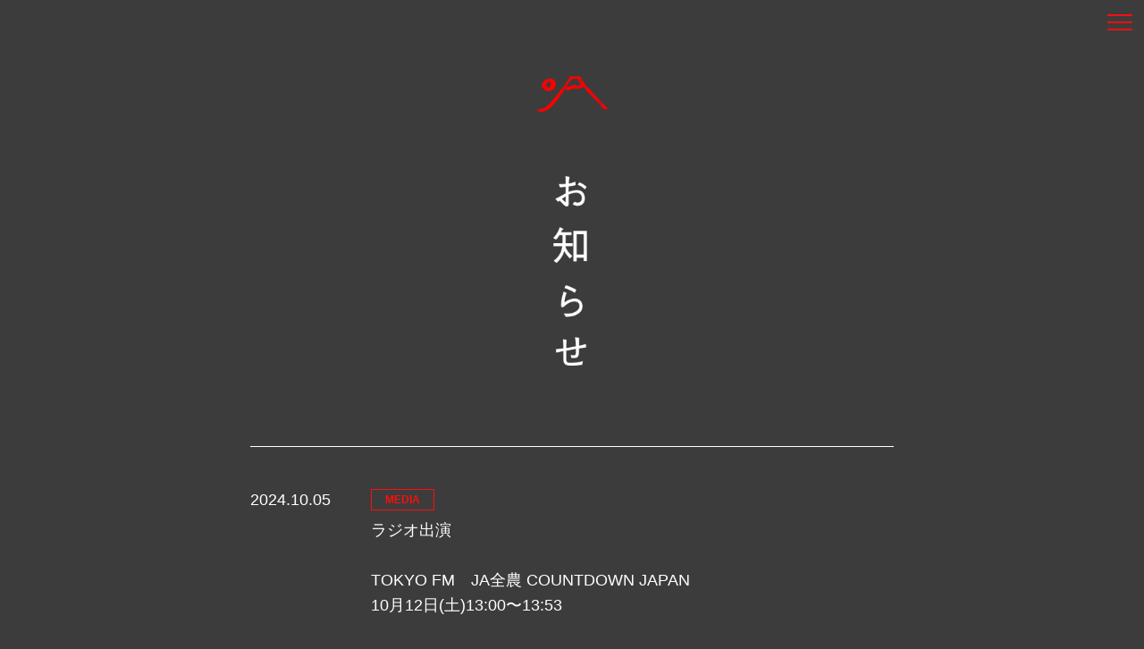

--- FILE ---
content_type: text/html; charset=UTF-8
request_url: https://miyamotohiroji.com/news/?page=9
body_size: 38783
content:
<!DOCTYPE html>
<html lang="ja">
<head>

<meta charset="UTF-8">
<meta http-equiv="X-UA-Compatible" content="IE=edge">
<title>お知らせ｜宮本浩次オフィシャルサイト</title>
<meta name="description" content="さあ、でかけようぜ！！">
<meta name="viewport" content="width=device-width, user-scalable=no, initial-scale=1, maximum-scale=1">
<meta name="format-detection" content="telephone=no">
<link rel="start" href="http://miyamotohiroji.com/" title="Home">
<link rel="canonical" href="http://miyamotohiroji.com/news/">
<link rel="shortcut icon" type="image/vnd.microsoft.ico" href="../favicon.ico">
<link rel="apple-touch-icon" href="../assets/images/icon/apple_touch_icon.png">
<link rel="apple-touch-icon" sizes="72x72" href="../assets/images/icon/apple_touch_icon_72_72.png">
<link rel="apple-touch-icon" sizes="114x114" href="../assets/images/icon/apple_touch_icon_114_114.png">
<link rel="apple-touch-icon" sizes="144x144" href="../assets/images/icon/apple_touch_icon_144_144.png">
<link rel="apple-touch-icon" sizes="152x152" href="../assets/images/icon/apple_touch_icon_152_152.png">
<link rel="apple-touch-icon" sizes="180x180" href="../assets/images/icon/apple_touch_icon_180_180.png">
<meta property="og:locale" content="ja_JP">
<meta property="og:type" content="article">
<meta property="og:site_name" content="宮本浩次オフィシャルサイト">
<meta property="og:title" content="お知らせ｜宮本浩次オフィシャルサイト">
<meta property="og:description" content="さあ、でかけようぜ！！">
<meta property="og:image" content="http://miyamotohiroji.com/assets/images/og/img_og202510.jpg">
<meta property="og:url" content="http://miyamotohiroji.com/news/">
<meta name="twitter:card" content="summary_large_image">
<meta name="twitter:site" content="宮本浩次オフィシャルサイト">
<meta name="twitter:title" content="お知らせ｜宮本浩次オフィシャルサイト">
<meta name="twitter:description" content="さあ、でかけようぜ！！">
<meta name="twitter:image:src" content="http://miyamotohiroji.com/assets/images/og/img_og202510.jpg">
<link rel="stylesheet" href="../assets/css/app.css?20260930" media="all">
<link rel="stylesheet" href="../assets/css/al.css" media="all">

<!-- Google tag (gtag.js) start-->
<script async src="https://www.googletagmanager.com/gtag/js?id=G-LJ992TRPCL"></script>
<script>
  window.dataLayer = window.dataLayer || [];
  function gtag(){dataLayer.push(arguments);}
  gtag('js', new Date());

  gtag('config', 'G-LJ992TRPCL');
</script>
<!-- Google tag (gtag.js) end-->

</head>
<body data-page="news">

<div class="root" id="root">
        <div class="btn-global-nav" id="btn-global-nav">
        <div class="btn-global-nav__inner">
            <div class="btn-global-nav-item"></div>
            <div class="btn-global-nav-item"></div>
            <div class="btn-global-nav-item"></div>
            <div class="btn-global-nav-item"></div>
            <div class="btn-global-nav-item"></div>
        </div>
    </div>
    <nav class="global-nav is-hide" id="global-nav">
        <div class="global-nav-bg"></div>
        <div class="global-nav-main" id="global-nav-main">
            <ul class="global-nav-list">
                <li class="global-nav-item"><a class="global-nav-item__link--top" href="../">TOP</a></li>
                <li class="global-nav-item"><a class="global-nav-item__link--news is-select" href="../news/">お知らせ</a></li>
                <li class="global-nav-item"><a class="global-nav-item__link--live" href="../live/">ライブ</a></li>
                <li class="global-nav-item"><a class="global-nav-item__link--goods" href="../goods/">グッズ</a></li>
                <li class="global-nav-item"><a class="global-nav-item__link--music" href="../music/">楽曲と映像</a></li>
                <li class="global-nav-item"><a class="global-nav-item__link--hiroji" href="../hiroji/">宮本浩次について</a></li>
                <li class="global-nav-item"><a class="global-nav-item__link--diary" href="https://www.instagram.com/miyamoto_doppo/" target="_blank">写真日記</a></li>
                <li class="global-nav-item"><a class="global-nav-item__link--fc" href="https://fc.miyamotohiroji.com" target="_blank">ファンクラブ「H.M.」</a></li>
            </ul>
            <div class="global-nav-bottom">
                <ul class="global-nav-share">
                    <li class="global-nav-share-item"><a class="global-nav-share-item__link--fb" href="http://www.facebook.com/sharer.php?u=http%3A%2F%2Fmiyamotohiroji.com%2F" target="_blank"><span><span>
                        <svg xmlns="http://www.w3.org/2000/svg" viewBox="0 0 12 23" role="img" aria-label="Facebook">
                            <path d="M12 3.8H9.8c-1.7 0-2.1.8-2.1 2v2.6h4l-.5 4.1H7.8V23H3.5V12.5H0V8.4h3.5v-3C3.5 1.9 5.7 0 8.8 0c1.4 0 2.8.1 3.2.2v3.6z"></path>
                        </svg>
                        </span></span></a></li>
                    <li class="global-nav-share-item"><a class="global-nav-share-item__link--tw" href="http://twitter.com/share?text=%E3%81%95%E3%81%82%E3%80%81%E3%81%A7%E3%81%8B%E3%81%91%E3%82%88%E3%81%86%E3%81%9C%EF%BC%81%EF%BC%81&amp;hashtags=%E5%AE%AE%E6%9C%AC%E6%95%A3%E6%AD%A9%E4%B8%AD&amp;url=http%3A%2F%2Fmiyamotohiroji.com%2F" target="_blank"><span><span>
                        <svg xmlns="http://www.w3.org/2000/svg" viewBox="0 0 21 17" role="img" aria-label="Twitter">
                            <path d="M18.8 4.2v.6c0 5.6-4.4 12.2-12.2 12.2-2.5 0-4.7-.7-6.6-1.9.3 0 .7.1 1 .1 2 0 3.9-.7 5.4-1.8-1.9 0-3.5-1.3-4-3 .3 0 .5.1.8.1.4 0 .8-.1 1.1-.1C2.3 10 .8 8.3.8 6.2c.6.3 1.2.5 2 .5C1.6 5.7.9 4.4.9 3c0-.8.2-1.5.6-2.2C3.6 3.4 6.8 5 10.4 5.2c-.1-.3-.1-.7-.1-1 0-2.4 1.9-4.2 4.3-4.2 1.2 0 2.4.5 3.2 1.4 1-.2 1.9-.5 2.7-1-.3 1-1 1.8-1.9 2.4.9-.1 1.7-.3 2.5-.7-.7.8-1.4 1.6-2.3 2.1z"></path>
                        </svg>
                        </span></span></a></li>
                    <li class="global-nav-share-item"><a class="global-nav-share-item__link--tw" href="https://www.youtube.com/channel/UCcUcK64JLSZAPUfG07s-Wew/" target="_blank"><span><span>
                        <svg xmlns="http://www.w3.org/2000/svg" viewBox="0 0 24 24" role="img" aria-label="Youtube">
                            <path d="M19.615 3.184c-3.604-.246-11.631-.245-15.23 0-3.897.266-4.356 2.62-4.385 8.816.029 6.185.484 8.549 4.385 8.816 3.6.245 11.626.246 15.23 0 3.897-.266 4.356-2.62 4.385-8.816-.029-6.185-.484-8.549-4.385-8.816zm-10.615 12.816v-8l8 3.993-8 4.007z"></path>
                        </svg>
                        </span></span></a></li>
                </ul>
            </div>
        </div>
    </nav>

    <div class="news" id="page">
        <header class="news-head">
            <h1 class="news-head__ttl"><span>お知らせ</span></h1>
        </header>
        <div class="news-body">
            <div class="news-articles">

                          <div class="top-news-article">
              <div class="top-news-article-alpha">
              <p class="top-news-article-alpha__date">2024.10.05</p>
              <p class="top-news-article-category"><span>MEDIA</span></p>
              </div>
              <div class="top-news-article-beta">
                            <p class="top-news-article-category"><span>MEDIA</span></p>
              <p class="top-news-article-beta__txt">
                  ラジオ出演
                                    <br>
                  <br>
                                    <div>
                                                                  <div>
                                                    TOKYO FM　JA全農 COUNTDOWN JAPAN<br />10月12日(土)13:00〜13:53<br /><br /><a href="https://www.tfm.co.jp/cdj/" target="_blank">https://www.tfm.co.jp/cdj/</a>
                                                    </div>
                                                          </div>
                                </p>
              </div>
              </div>
                           <div class="top-news-article">
              <div class="top-news-article-alpha">
              <p class="top-news-article-alpha__date">2024.10.01</p>
              <p class="top-news-article-category"><span>LIVE</span></p>
              </div>
              <div class="top-news-article-beta">
                            <p class="top-news-article-category"><span>LIVE</span></p>
              <p class="top-news-article-beta__txt">
                  宮本浩次「ソロ活動5周年記念ツアー　今、俺の行きたい場所」岐阜・石川公演 チケットトレード受付のお知らせ
                                    <br>
                  <br>
                                    <div>
                                                                  <div>
                                                    「ソロ活動5周年記念ツアー　今、俺の行きたい場所」10月18日岐阜、10月19日石川 各公演のチケットトレード受付(出品/購入)をスタートしました。<br /><br />詳細は、ツアー特設サイトをご確認ください。<br /><br /><br />ツアーの詳細、チケット受付に関する詳細は<a href="https://miyamotohiroji.com/imaorenoikitaibasho/" target="_blank">こちら</a>
                                                    </div>
                                                          </div>
                                </p>
              </div>
              </div>
                           <div class="top-news-article">
              <div class="top-news-article-alpha">
              <p class="top-news-article-alpha__date">2024.10.01</p>
              <p class="top-news-article-category"><span>RELEASE</span></p>
              </div>
              <div class="top-news-article-beta">
                            <p class="top-news-article-category"><span>RELEASE</span></p>
              <p class="top-news-article-beta__txt">
                  新曲「close your eyes」の配信をスタートしました
                                    <br>
                  <br>
                                    <div>
                                                                  <div>
                                                    詳しくは<a href="https://miyamotohiroji.com/music/" target="_blank">こちら</a>
                                                    </div>
                                                          </div>
                                </p>
              </div>
              </div>
                           <div class="top-news-article">
              <div class="top-news-article-alpha">
              <p class="top-news-article-alpha__date">2024.09.30</p>
              <p class="top-news-article-category"><span>NEWS</span></p>
              </div>
              <div class="top-news-article-beta">
                            <p class="top-news-article-category"><span>NEWS</span></p>
              <p class="top-news-article-beta__txt">
                  新曲「close your eyes」、TBS系『ｎｅｗｓ２３』の新エンディングテーマに決定！
                                    <br>
                  <br>
                                    <div>
                                                                  <div>
                                                    宮本浩次 約3年ぶりとなる新曲「close your eyes」が、TBS系『ｎｅｗｓ２３』の新エンディングテーマに決定しました。<br />「close your eyes」は本日9月30日（月）の放送から『ｎｅｗｓ２３』エンディングテーマとしてオンエアされ、10月1日（火）より配信開始されます。<br /><br /><hr /><br />[宮本浩次コメント]<br />『ｎｅｗｓ２３』はもちろんのこと、<br />その前身の番組の時代からTBSのこの深夜の報道番組を見ることは<br />わたくしの一日の中でとても大切な時間でした。<br />一日の様々なできごとを<br />キャスターの視点を交えながら<br />視聴者に明快に伝えることを誇りとする番組の姿勢が新鮮で<br />わたくしはとても好きでした。<br />若いわたくしは一日の終わりにこの番組を見て、<br />大袈裟ではなく明日への架け橋のような感覚をもって<br />寝(しん)についたものでした。<br />わたくしの曲が&ldquo;報道番組のレジェンド&rdquo;であり、<br />同時にわたくしにとっても思い出深いこの番組で<br />流れる。<br />もちろんわたくしは喜びと緊張をもって <br />全力でこの「close your eyes」を仕上げました。<br />愛聴していただければ幸いです。<br /><br />宮本浩次
                                                    </div>
                                                          </div>
                                </p>
              </div>
              </div>
                           <div class="top-news-article">
              <div class="top-news-article-alpha">
              <p class="top-news-article-alpha__date">2024.09.29</p>
              <p class="top-news-article-category"><span>LIVE</span></p>
              </div>
              <div class="top-news-article-beta">
                            <p class="top-news-article-category"><span>LIVE</span></p>
              <p class="top-news-article-beta__txt">
                  宮本浩次「ソロ活動5周年記念ツアー　今、俺の行きたい場所」グッズ販売のお知らせ
                                    <br>
                  <br>
                                    <div>
                                                                  <div>
                                                    宮本浩次「ソロ活動5周年記念ツアー　今、俺の行きたい場所」のグッズ販売が決定いたしました。<br />会場販売と通信販売を実施いたします。<br /><br />販売アイテムの詳細は<a href="https://miyamotohiroji.com/goods/" target="_blank">こちら</a><br /><br />-------------<br />■会場販売<br /><br />販売時間<br />先行販売　開場時間の3時間前〜開場30分前<br />開場中販売　開場〜終演後<br />※会場や状況により変更となる場合がございます。<br /><br />●販売時間は、当日の状況により変更となる場合がございます。<br />●販売時間内でも、販売の一時中断、グッズ売場の待機列を切らせていただく場合がございますので、ご了承ください。<br />●お支払いには、クレジットカード・電子マネー（交通系電子マネー/iD/QUICPay/楽天Edy/WAON/nanaco）・QRコード決済(PayPay)がご利用いただけます。なお、グッズ売場でのチャージはできませんので、事前に残高のご確認、およびチャージをお願いいたします。<br />●会場の電波状況により、クレジットカード・電子マネーがご利用いただけない場合もございます。予めご了承ください。<br />●商品によって、販売個数制限を設ける場合がございます。<br />●各商品とも数に限りがございます。売り切れの際はご了承ください。<br />●不良品以外の、商品の返品･交換はご遠慮願います。商品を受け取る際､商品に間違いがないか必ずご確認ください。<br />●万が一商品不良が発生した場合は、当日中にグッズ売場のスタッフまでお声掛けください。<br />●本公演では、ご購入時のレシート発行、サービスバッグのご用意はございません。<br /><br />【会場でご購入いただいた商品に関するお問い合わせ】<br /><a href="https://elephants-inc.com/store/contact/" target="_blank">elephantsグッズ販売お問い合わせ窓口</a><br /><br />-------------<br /><br />■通信販売<br />10月1日(火)14:30より、「elephants official store」にて販売いたします。<br /><br />「elephants official store」は<a href="https://store.elephants-inc.com/" target="_blank">こちら</a>
                                                    </div>
                                                          </div>
                                </p>
              </div>
              </div>
                           <div class="top-news-article">
              <div class="top-news-article-alpha">
              <p class="top-news-article-alpha__date">2024.09.26</p>
              <p class="top-news-article-category"><span>LIVE</span></p>
              </div>
              <div class="top-news-article-beta">
                            <p class="top-news-article-category"><span>LIVE</span></p>
              <p class="top-news-article-beta__txt">
                  宮本浩次「ソロ活動5周年記念ツアー　今、俺の行きたい場所」、チケット 一般抽選四次受付のお知らせ
                                    <br>
                  <br>
                                    <div>
                                                                  <div>
                                                    宮本浩次「ソロ活動5周年記念ツアー　今、俺の行きたい場所」の、チケット 一般抽選四次次受付を、本日9月26日(木)21:00よりスタートいたしました。<br /><br />対象公演<br /><strong>11月19日(火)・20日(水)　</strong><br /><strong>神奈川・横浜/ぴあアリーナMM</strong><br /><br /><strong>12月4日(水)・5日(木)　</strong><br /><strong>兵庫・神戸/ワールド記念ホール</strong><br /><br /><hr /><br />宮本浩次 「ソロ活動五週年記念ツアー　今、俺の行きたい場所」<br /><br /><span style="text-decoration: line-through;">10月1日(火)・2 日(水)　東京・北区王子/北とぴあ さくらホール</span> <span style="color: #ff0000;">[Thank you, Sold out]</span><br /><span style="text-decoration: line-through;">10月6日(日)　山形・天童/天童市市民文化会館</span> <span style="color: #ff0000;">[Thank you, Sold out]</span><br /><span style="text-decoration: line-through;">10月8日(火)　福岡・小倉/北九州ソレイユホール</span> <span style="color: #ff0000;">[Thank you, Sold out]</span><br /><span style="text-decoration: line-through;">10月10日(木)　奈良・奈良/なら100年会館 大ホール</span> <span style="color: #ff0000;">[Thank you, Sold out]</span><br /><span style="text-decoration: line-through;">10月18日(金)　岐阜・長良/長良川国際会議場</span> <span style="color: #ff0000;">[Thank you, Sold out]</span><br /><span style="text-decoration: line-through;">10月19日(土)　石川・金沢/本多の森ホール</span> <span style="color: #ff0000;">[Thank you, Sold out]</span><br /><span style="text-decoration: line-through;">10月28日(月)　香川・高松/サンポートホール高松 大ホール</span> <span style="color: #ff0000;">[Thank you, Sold out]</span><br /><span style="text-decoration: line-through;">11月1日(金)　埼玉・さいたま市大宮/大宮ソニックシティ 大ホール</span> <span style="color: #ff0000;">[Thank you, Sold out]</span><br /><span style="text-decoration: line-through;">11月10日(日)　島根・益田/島根県芸術文化センター 「グラントワ」 大ホール</span> <span style="color: #ff0000;">[Thank you, Sold out]</span><br /><strong>11月19日(火)・20日(水)　神奈川・横浜/ぴあアリーナMM</strong><br /><strong>12月4日(水)・5日(木)　兵庫・神戸/ワールド記念ホール</strong><br /><br /><br />ツアーの詳細、チケット受付に関する詳細は<a href="https://miyamotohiroji.com/imaorenoikitaibasho/" target="_blank">こちら</a>
                                                    </div>
                                                          </div>
                                </p>
              </div>
              </div>
                           <div class="top-news-article">
              <div class="top-news-article-alpha">
              <p class="top-news-article-alpha__date">2024.09.20</p>
              <p class="top-news-article-category"><span>LIVE</span></p>
              </div>
              <div class="top-news-article-beta">
                            <p class="top-news-article-category"><span>LIVE</span></p>
              <p class="top-news-article-beta__txt">
                  宮本浩次「ソロ活動5周年記念ツアー　今、俺の行きたい場所」、チケット 一般抽選三次受付のお知らせ
                                    <br>
                  <br>
                                    <div>
                                                                  <div>
                                                    宮本浩次「ソロ活動5周年記念ツアー　今、俺の行きたい場所」の、チケット 一般抽選三次受付を、本日9月19日(木)21:00よりスタートいたしました。<br /><br />対象公演<br />11月19日(火)・20日(水)　<br />神奈川・横浜/ぴあアリーナMM<br /><br />12月4日(水)・5日(木)　<br />兵庫・神戸/ワールド記念ホール<br /><br /><hr /><br />宮本浩次 「ソロ活動五週年記念ツアー　今、俺の行きたい場所」<br /><br /><span style="text-decoration: line-through;">10月1日(火)・2日(水)　東京・北区王子/北とぴあ さくらホール</span> <span style="color: #ff0000;">[Thank you, Sold out]</span><br /><span style="text-decoration: line-through;">10月6日(日)　山形・天童/天童市市民文化会館</span> <span style="color: #ff0000;">[Thank you, Sold out]</span><br /><span style="text-decoration: line-through;">10月8日(火)　福岡・小倉/北九州ソレイユホール</span> <span style="color: #ff0000;">[Thank you, Sold out]</span><br /><span style="text-decoration: line-through;">10月10日(木)　奈良・奈良/なら100年会館 大ホール</span> <span style="color: #ff0000;">[Thank you, Sold out]</span><br /><span style="text-decoration: line-through;">10月18日(金)　岐阜・長良/長良川国際会議場</span> <span style="color: #ff0000;">[Thank you, Sold out]</span><br /><span style="text-decoration: line-through;">10月19日(土)　石川・金沢/本多の森ホール</span> <span style="color: #ff0000;">[Thank you, Sold out]</span><br /><span style="text-decoration: line-through;">10月28日(月)　香川・高松/サンポートホール高松 大ホール</span> <span style="color: #ff0000;">[Thank you, Sold out]</span><br /><span style="text-decoration: line-through;">11月1日(金)　埼玉・さいたま市大宮/大宮ソニックシティ 大ホール</span> <span style="color: #ff0000;">[Thank you, Sold out]</span><br /><span style="text-decoration: line-through;">11月10日(日)　島根・益田/島根県芸術文化センター 「グラントワ」 大ホール</span> <span style="color: #ff0000;">[Thank you, Sold out]</span><br /><strong>11月19日(火)・20日(水)　神奈川・横浜/ぴあアリーナMM</strong><br /><strong>12月4日(水)・5日(木)　兵庫・神戸/ワールド記念ホール</strong><br /><br /><br />ツアーの詳細、チケット受付に関する詳細は<a href="https://miyamotohiroji.com/imaorenoikitaibasho/" target="_blank">こちら</a>
                                                    </div>
                                                          </div>
                                </p>
              </div>
              </div>
                           <div class="top-news-article">
              <div class="top-news-article-alpha">
              <p class="top-news-article-alpha__date">2024.09.20</p>
              <p class="top-news-article-category"><span>LIVE</span></p>
              </div>
              <div class="top-news-article-beta">
                            <p class="top-news-article-category"><span>LIVE</span></p>
              <p class="top-news-article-beta__txt">
                  宮本浩次「ソロ活動5周年記念ツアー　今、俺の行きたい場所」山形・福岡・奈良公演 チケットトレード受付のお知らせ
                                    <br>
                  <br>
                                    <div>
                                                                  <div>
                                                    「ソロ活動5周年記念ツアー　今、俺の行きたい場所」10月6日山形、10月8日福岡、10月10日奈良 各公演のチケットトレード受付(出品/購入)をスタートしました。<br /><br />詳細は、ツアー特設サイトをご確認ください。<br /><br /><br />ツアーの詳細、チケット受付に関する詳細は<a href="https://miyamotohiroji.com/imaorenoikitaibasho/" target="_blank">こちら</a>
                                                    </div>
                                                          </div>
                                </p>
              </div>
              </div>
                           <div class="top-news-article">
              <div class="top-news-article-alpha">
              <p class="top-news-article-alpha__date">2024.09.10</p>
              <p class="top-news-article-category"><span>LIVE</span></p>
              </div>
              <div class="top-news-article-beta">
                            <p class="top-news-article-category"><span>LIVE</span></p>
              <p class="top-news-article-beta__txt">
                  宮本浩次「ソロ活動5周年記念ツアー　今、俺の行きたい場所」、チケット ファミリーマート抽選受付のお知らせ
                                    <br>
                  <br>
                                    <div>
                                                                  <div>
                                                    宮本浩次「ソロ活動5周年記念ツアー　今、俺の行きたい場所」の、チケット ファミリーマート抽選受付を、本日9月10日(火)12:00よりスタートいたしました。<br /><br />[対象公演]<br />11月19日(火)・20日(水)　<br />神奈川・横浜/ぴあアリーナMM<br /><br />12月4日(水)・5日(木)　<br />兵庫・神戸/ワールド記念ホール<br /><br /><hr /><br />宮本浩次 「ソロ活動五週年記念ツアー　今、俺の行きたい場所」<br /><br /><span style="text-decoration: line-through;">10月1日(火)・2 日(水)　東京・北区王子/北とぴあ さくらホール</span><span style="color: #ff0000;"> [Thank you, Sold out]</span><br /><span style="text-decoration: line-through;">10月6日(日)　山形・天童/天童市市民文化会館</span> <span style="color: #ff0000;">[Thank you, Sold out]</span><br /><span style="text-decoration: line-through;">10月8日(火)　福岡・小倉/北九州ソレイユホール</span> <span style="color: #ff0000;">[Thank you, Sold out]</span><br /><span style="text-decoration: line-through;">10月10日(木)　奈良・奈良/なら100年会館 大ホール</span> <span style="color: #ff0000;">[Thank you, Sold out]</span><br /><span style="text-decoration: line-through;">10月18日(金)　岐阜・長良/長良川国際会議場</span> <span style="color: #ff0000;">[Thank you, Sold out]</span><br /><span style="text-decoration: line-through;">10月19日(土)　石川・金沢/本多の森ホール</span> <span style="color: #ff0000;">[Thank you, Sold out]</span><br /><span style="text-decoration: line-through;">10月28日(月)　香川・高松/サンポートホール高松 大ホール</span> <span style="color: #ff0000;">[Thank you, Sold out]</span><br /><span style="text-decoration: line-through;">11月1日(金)　埼玉・さいたま市大宮/大宮ソニックシティ 大ホール</span> <span style="color: #ff0000;">[Thank you, Sold out]</span><br /><span style="text-decoration: line-through;">11月10日(日)　島根・益田/島根県芸術文化センター 「グラントワ」 大ホール</span> <span style="color: #ff0000;">[Thank you, Sold out]</span><br /><strong>11月19日(火)・20日(水)　神奈川・横浜/ぴあアリーナMM</strong><br /><strong>12月4日(水)・5日(木)　兵庫・神戸/ワールド記念ホール</strong><br /><br /><br />チケット受付のお申し込みは<a href="https://eplus.jp/miyamotohiroji24-ticket/" target="_blank">こちら</a>
                                                    </div>
                                                          </div>
                                </p>
              </div>
              </div>
                           <div class="top-news-article">
              <div class="top-news-article-alpha">
              <p class="top-news-article-alpha__date">2024.08.22</p>
              <p class="top-news-article-category"><span>LIVE</span></p>
              </div>
              <div class="top-news-article-beta">
                            <p class="top-news-article-category"><span>LIVE</span></p>
              <p class="top-news-article-beta__txt">
                  宮本浩次「ソロ活動5周年記念ツアー　今、俺の行きたい場所」、チケット 一般抽選二次受付のお知らせ
                                    <br>
                  <br>
                                    <div>
                                                                  <div>
                                                    宮本浩次「ソロ活動5周年記念ツアー　今、俺の行きたい場所」の、チケット 一般抽選二次受付を、本日8月22日(木)18:00よりスタートいたしました。<br /><br />対象公演<br />11月19日(火)・20日(水)　<br />神奈川・横浜/ぴあアリーナMM<br /><br />12月4日(水)・5日(木)　<br />兵庫・神戸/ワールド記念ホール<br /><br /><hr /><br />宮本浩次 「ソロ活動五週年記念ツアー　今、俺の行きたい場所」<br /><br /><span style="text-decoration: line-through;">10月1日(火)・2 日(水)</span>　<span style="text-decoration: line-through;">東京・北区王子/北とぴあ さくらホール</span>&nbsp; <span style="color: #ff0000;">[Thank you, Sold out]</span><br /><span style="text-decoration: line-through;">10月6日(日)</span>　<span style="text-decoration: line-through;">山形・天童/天童市市民文化会館</span> <span style="color: #ff0000;">[Thank you, Sold out]</span><br /><span style="text-decoration: line-through;">10月8日(火)</span>　<span style="text-decoration: line-through;">福岡・小倉/北九州ソレイユホール</span> <span style="color: #ff0000;">[Thank you, Sold out]</span><br /><span style="text-decoration: line-through;">10月10日(木)</span>　<span style="text-decoration: line-through;">奈良・奈良/なら100年会館 大ホール</span> <span style="color: #ff0000;">[Thank you, Sold out]</span><br /><span style="text-decoration: line-through;">10月18日(金)</span>　<span style="text-decoration: line-through;">岐阜・長良/長良川国際会議</span>場 <span style="color: #ff0000;">[Thank you, Sold out]</span><br /><span style="text-decoration: line-through;">10月19日(土)</span>　<span style="text-decoration: line-through;">石川・金沢/本多の森ホール</span> <span style="color: #ff0000;">[Thank you, Sold out]</span><br /><span style="text-decoration: line-through;">10月28日(月)</span>　<span style="text-decoration: line-through;">香川・高松/サンポートホール高松 大ホール</span> <span style="color: #ff0000;">[Thank you, Sold out]</span><br /><span style="text-decoration: line-through;">11月1日(金)</span>　<span style="text-decoration: line-through;">埼玉・さいたま市大宮/大宮ソニックシティ 大ホール</span> <span style="color: #ff0000;">[Thank you, Sold out]</span><br /><span style="text-decoration: line-through;">11月10日(日)</span>　<span style="text-decoration: line-through;">島根・益田/島根県芸術文化センター 「グラントワ」 大ホール</span> <span style="color: #ff0000;">[Thank you, Sold out]</span><br /><strong>11月19日(火)・20日(水)　神奈川・横浜/ぴあアリーナMM</strong><br /><strong>12月4日(水)・5日(木)　兵庫・神戸/ワールド記念ホール</strong><br /><br /><hr /><br />ツアーの詳細、チケット受付に関する詳細は<a href="https://miyamotohiroji.com/imaorenoikitaibasho/" target="_blank">こちら</a>
                                                    </div>
                                                          </div>
                                </p>
              </div>
              </div>
              
                                          <div class="pager">
                <ul class="pager-list">
                                    <li class="pre"><a href="./?page=8"><span>≪</span></a></li>
                                                      <li><a href="./?page=5"><span>5</span></a></li>
                                    <li><a href="./?page=6"><span>6</span></a></li>
                                    <li><a href="./?page=7"><span>7</span></a></li>
                                    <li><a href="./?page=8"><span>8</span></a></li>
                                    <li><a href="./?page=9" class="active"><span>9</span></a></li>
                                    <li><a href="./?page=10"><span>10</span></a></li>
                                    <li><a href="./?page=11"><span>11</span></a></li>
                                    <li><a href="./?page=12"><span>12</span></a></li>
                                    <li><a href="./?page=13"><span>13</span></a></li>
                                                      <li class="next"><a href="./?page=10"><span>≫</span></a></li>
                                  </ul>
              </div>
              
            </div>
        </div>
            <footer class="global-footer is-news">
        <nav class="global-footer-nav">
            <ul class="global-footer-nav-list">
                <li class="global-footer-nav-item"><a class="global-footer-nav-item__link--top" href="../">TOP</a></li>
                <li class="global-footer-nav-item"><a class="global-footer-nav-item__link--news is-select" href="../news/">お知らせ</a></li>
                <li class="global-footer-nav-item"><a class="global-footer-nav-item__link--live" href="../live/">ライブ</a></li>
                <li class="global-footer-nav-item"><a class="global-footer-nav-item__link--goods" href="../goods/">グッズ</a></li>
                <li class="global-footer-nav-item"><a class="global-footer-nav-item__link--music" href="../music/">楽曲と映像</a></li>
                <li class="global-footer-nav-item"><a class="global-footer-nav-item__link--hiroji" href="../hiroji/">宮本浩次について</a></li>
                <li class="global-footer-nav-item"><a class="global-footer-nav-item__link--diary" href="https://www.instagram.com/miyamoto_doppo" target="_blank">写真日記</a></li>
                
                <li class="global-footer-nav-item"><a class="global-footer-nav-item__link--fc" href="https://fc.miyamotohiroji.com" target="_blank">ファンクラブ「H.M.」</a></li>
            </ul>
        </nav>
        <div class="global-footer-nav-bottom">
            <ul class="global-footer-share">
                <li class="global-footer-share-item"><a class="global-footer-share-item__link--fb" href="http://www.facebook.com/sharer.php?u=http%3A%2F%2Fmiyamotohiroji.com%2F" target="_blank"><span><span>
                    <svg xmlns="http://www.w3.org/2000/svg" viewBox="0 0 12 23" role="img" aria-label="Facebook">
                        <path d="M12 3.8H9.8c-1.7 0-2.1.8-2.1 2v2.6h4l-.5 4.1H7.8V23H3.5V12.5H0V8.4h3.5v-3C3.5 1.9 5.7 0 8.8 0c1.4 0 2.8.1 3.2.2v3.6z"></path>
                    </svg>
                    </span></span></a></li>
                <li class="global-footer-share-item"><a class="global-footer-share-item__link--tw" href="http://twitter.com/share?text=%E3%81%95%E3%81%82%E3%80%81%E3%81%A7%E3%81%8B%E3%81%91%E3%82%88%E3%81%86%E3%81%9C%EF%BC%81%EF%BC%81&amp;hashtags=%E5%AE%AE%E6%9C%AC%E6%95%A3%E6%AD%A9%E4%B8%AD&amp;url=http%3A%2F%2Fmiyamotohiroji.com%2F" target="_blank"><span><span>
                    <svg xmlns="http://www.w3.org/2000/svg" viewBox="0 0 21 17" role="img" aria-label="Twitter">
                        <path d="M18.8 4.2v.6c0 5.6-4.4 12.2-12.2 12.2-2.5 0-4.7-.7-6.6-1.9.3 0 .7.1 1 .1 2 0 3.9-.7 5.4-1.8-1.9 0-3.5-1.3-4-3 .3 0 .5.1.8.1.4 0 .8-.1 1.1-.1C2.3 10 .8 8.3.8 6.2c.6.3 1.2.5 2 .5C1.6 5.7.9 4.4.9 3c0-.8.2-1.5.6-2.2C3.6 3.4 6.8 5 10.4 5.2c-.1-.3-.1-.7-.1-1 0-2.4 1.9-4.2 4.3-4.2 1.2 0 2.4.5 3.2 1.4 1-.2 1.9-.5 2.7-1-.3 1-1 1.8-1.9 2.4.9-.1 1.7-.3 2.5-.7-.7.8-1.4 1.6-2.3 2.1z"></path>
                    </svg>
                    </span></span></a></li>
                <li class="global-footer-share-item"><a class="global-footer-share-item__link--tw" href="https://www.youtube.com/channel/UCcUcK64JLSZAPUfG07s-Wew/" target="_blank"><span><span>
                    <svg xmlns="http://www.w3.org/2000/svg" viewBox="0 0 24 24" role="img" aria-label="Youtube">
                        <path d="M19.615 3.184c-3.604-.246-11.631-.245-15.23 0-3.897.266-4.356 2.62-4.385 8.816.029 6.185.484 8.549 4.385 8.816 3.6.245 11.626.246 15.23 0 3.897-.266 4.356-2.62 4.385-8.816-.029-6.185-.484-8.549-4.385-8.816zm-10.615 12.816v-8l8 3.993-8 4.007z"></path>
                    </svg>
                    </span></span></a></li>
            </ul>
        </div>
    </footer>

    <div class="modal-yt is-hide" id="modal-yt">
        <div class="modal-yt-bg"></div>
        <div class="btn-close-modal-yt" id="btn-close-modal-yt">
            <div class="btn-close-modal-yt__inner">
                <div></div>
                <div></div>
            </div>
        </div>
        <div class="modal-yt-main" id="modal-yt-main">
            <div class="modal-yt-main__inner">
                <div class="modal-yt-video">
                    <iframe id="modal-yt-iframe"></iframe>
                </div>
            </div>
        </div>
    </div>

    <script src="../assets/js/vendor.bundle.js?rel=1549934496"></script>
    <script src="../assets/js/main.bundle.js?rel=1549934496"></script>
    </div>
</div>
</body>
</html>

--- FILE ---
content_type: text/css
request_url: https://miyamotohiroji.com/assets/css/app.css?20260930
body_size: 91317
content:
@charset 'UTF-8';
@import url(https://fonts.googleapis.com/css?family=Raleway);
/*!
 * 2025/6/10 update
 * ress.css • v1.2.2
 * MIT License
 * github.com/filipelinhares/ress
 */
@-webkit-keyframes carousel-line {
0% {
-webkit-transform:scaleY(0);
transform:scaleY(0);
-webkit-transform-origin:top center;
transform-origin:top center;
-webkit-animation-timing-function:cubic-bezier(.39, .575, .565, 1);
animation-timing-function:cubic-bezier(.39, .575, .565, 1);
opacity:1
}
15% {
-webkit-transform:scaleY(1);
transform:scaleY(1);
-webkit-transform-origin:top center;
transform-origin:top center
}
40% {
-webkit-transform:scaleY(1);
transform:scaleY(1)
}
60% {
-webkit-transform:scaleY(1);
transform:scaleY(1);
-webkit-transform-origin:bottom center;
transform-origin:bottom center;
-webkit-animation-timing-function:cubic-bezier(.39, .575, .565, 1);
animation-timing-function:cubic-bezier(.39, .575, .565, 1)
}
75% {
-webkit-transform:scaleY(0);
transform:scaleY(0)
}
to {
-webkit-transform:scaleY(0);
transform:scaleY(0);
-webkit-transform-origin:bottom center;
transform-origin:bottom center
}
}
@keyframes carousel-line {
0% {
-webkit-transform:scaleY(0);
transform:scaleY(0);
-webkit-transform-origin:top center;
transform-origin:top center;
-webkit-animation-timing-function:cubic-bezier(.39, .575, .565, 1);
animation-timing-function:cubic-bezier(.39, .575, .565, 1);
opacity:1
}
15% {
-webkit-transform:scaleY(1);
transform:scaleY(1);
-webkit-transform-origin:top center;
transform-origin:top center
}
40% {
-webkit-transform:scaleY(1);
transform:scaleY(1)
}
60% {
-webkit-transform:scaleY(1);
transform:scaleY(1);
-webkit-transform-origin:bottom center;
transform-origin:bottom center;
-webkit-animation-timing-function:cubic-bezier(.39, .575, .565, 1);
animation-timing-function:cubic-bezier(.39, .575, .565, 1)
}
75% {
-webkit-transform:scaleY(0);
transform:scaleY(0)
}
to {
-webkit-transform:scaleY(0);
transform:scaleY(0);
-webkit-transform-origin:bottom center;
transform-origin:bottom center
}
}
html {
    overflow-y: scroll;
    box-sizing: border-box;
    -webkit-text-size-adjust: 100%
}
*, ::after, ::before {
    box-sizing: inherit;
    background-repeat: no-repeat
}
::after, ::before {
    vertical-align: inherit;
    text-decoration: inherit
}
* {
    margin: 0;
    padding: 0
}
audio:not([controls]) {
    display: none;
    height: 0
}
hr {
    overflow: visible
}
article, aside, details, figcaption, figure, footer, header, main, menu, nav, section {
    display: block
}
summary {
    display: list-item
}
small {
    font-size: 80%
}
.btn-detail.is-hide, .modal-yt.is-hide, [hidden], template {
    display: none
}
abbr[title] {
    text-decoration: none;
    border-bottom: 1px dotted
}
a, mark {
    color: #FFFFFF;
/*    color:#070707;*/
}
a {
    -webkit-text-decoration-skip: objects;
    background-color: transparent
}
a:active, a:hover {
    outline-width: 0
}
code, kbd, pre, samp {
    font-family: monospace, monospace
}
b, strong {
    font-weight: bolder
}
dfn {
    font-style: italic
}
mark {
    background-color: #ff0
}
sub, sup {
    font-size: 75%;
    line-height: 0;
    position: relative;
    vertical-align: baseline
}
sub {
    bottom: -.25em
}
sup {
    top: -.5em
}
input {
    border-radius: 0
}
[role=button], [type=button], [type=reset], [type=submit], button {
    cursor: pointer
}
[disabled] {
    cursor: default
}
[type=number] {
    width: auto
}
[type=search]::-webkit-search-cancel-button, [type=search]::-webkit-search-decoration {
-webkit-appearance:none
}
textarea {
    overflow: auto;
    resize: vertical
}
button, input, optgroup, select, textarea {
    font: inherit
}
optgroup {
    font-weight: 700
}
button {
    overflow: visible
}
[type=button]::-moz-focus-inner, [type=reset]::-moz-focus-inner, [type=submit]::-moz-focus-inner, button::-moz-focus-inner {
padding:0;
border-style:0
}
[type=button]::-moz-focus-inner, [type=reset]::-moz-focus-inner, [type=submit]::-moz-focus-inner, button:-moz-focusring {
outline:1px dotted ButtonText
}
[type=reset], [type=submit], button, html [type=button] {
    -webkit-appearance: button
}
button, select {
    text-transform: none
}
button, input, select, textarea {
    color: inherit;
    border-style: none;
    background-color: transparent
}
select {
    -moz-appearance: none;
    -webkit-appearance: none
}
select::-ms-expand {
display:none
}
select::-ms-value {
color:currentColor
}
legend {
    display: table;
    max-width: 100%;
    white-space: normal;
    color: inherit;
    border: 0
}
::-webkit-file-upload-button {
font:inherit;
-webkit-appearance:button
}
[type=search] {
    outline-offset: -2px;
    -webkit-appearance: textfield
}
img {
    border-style: none;
    width: 100%;
    height: auto;
    vertical-align: top
}
progress {
    vertical-align: baseline
}
svg:not(:root) {
    overflow: hidden
}
audio, canvas, progress, video {
    display: inline-block
}
[aria-busy=true] {
    cursor: progress
}
[aria-controls] {
    cursor: pointer
}
[aria-disabled] {
    cursor: default
}
::-moz-selection {
color:#000;
background-color:#b3d4fc;
text-shadow:none
}
::selection {
    color: #000;
    background-color: #b3d4fc;
    text-shadow: none
}
li {
    list-style: none
}
svg {
    position: absolute;
    top: 0;
    left: 0;
    display: block;
    width: 100%;
    height: 100%
}
body {
    font-family: 'Open Sans', 'Helvetica Neue', Helvetica, Arial, Verdana, Roboto, '游ゴシック', 'Yu Gothic', '游ゴシック体', 'YuGothic', 'ヒラギノ角ゴ Pro W3', 'Hiragino Kaku Gothic Pro', 'Meiryo UI', 'メイリオ', Meiryo, 'ＭＳ Ｐゴシック', 'MS PGothic', sans-serif;
    font-size: 3.46667vw;
    line-height: 1.6;
    word-wrap: break-word;
    overflow-wrap: break-word;
        /*color: #070707;*/
		    color: #FFFFFF;
	 background: #3c3c3c;
     /*       background: #cccccc;
         background: #f0e9f6;
        background: #e8f1fa;
    color: #FFFFFF;
    background: #070707;
    */
}
.btn-detail, .root {
    position: relative;
    box-sizing: border-box
}
/*.btn-detail {
    width: 84px;
    margin: 0 auto
}*/
.btn-detail__link {
    display: block;
    padding: 6px 12px;
    border: 2px solid #fc0e0f;
}
.btn-detail__link>span, .btn-news__link>span {
    position: relative;
    display: block;
    box-sizing: border-box
}
.btn-detail__link>span>span, .btn-news__link>span>span {
    position: relative;
    display: block;
    width: 100%;
    height: 0;
    padding-top: calc(23.47826%)
}

.btn-detail__link, .btn-news, .btn-news__link,.btn {
    position: relative;
    box-sizing: border-box;
    color: #fc0e0f;
    text-decoration: none;
    font-weight: bold;
    font-size:4vw;
}
/*
.btn-news {
    width: 183px;
    margin: 0 auto
}*/
.btn-news__link {
    display: block;
    padding: 6px 12px;
    border: 2px solid #fc0e0f;
}
.btn-news__link>span>span {
    padding-top: calc(9.17722%)
}
.btn-news svg {
    fill: #fc0e0f;
}

.btn {
    margin-top:2em;
    text-align: center;
    /*background:url("../images/common/arrow.svg") no-repeat 93% 50%;
    background-size:10px auto;*/
}
.btn a{
    display:inline-block;
    text-decoration: none;
    padding: 6px 50px;
    border: 2px solid #fc0e0f;
    color:#fc0e0f;
    font-weight: bold;
    transition: all 0.3s;
    position: relative;
}
.btn a:after{
    content:"";
    position: absolute;
    top:50%;
    right:10px;
    width:10px;
    height:10px;
    background:url("../images/common/arrow.svg") no-repeat 93% 50%;
    background-size:contain;
    margin-top:-5px;
    z-index: 1;
}
.btn a:hover{
    color:#fff;
    background:#fc0e0f;
}
.btn a:hover:after{
     background-image:url("../images/common/arrow_hover.svg")
}


.modal-yt {
    position: fixed;
    z-index: 3000;
    top: 0;
    left: 0;
    box-sizing: border-box;
    width: 100%;
    height: 100%
}
.modal-yt-bg {
    background: rgba(0,0,0,.95)
}
.modal-yt-bg, .modal-yt-main {
    position: fixed;
    top: 0;
    left: 0;
    width: 100%;
    height: 100%
}
.modal-yt-main__inner {
    display: flex;
    align-items: center;
    justify-content: center;
    width: 100%;
    height: 100%
}
.modal-yt-video {
    position: relative;
    box-sizing: border-box;
    width: 100%;
    padding-top: 56.25%
}
.modal-yt-video>iframe, .music-article-yt>iframe, .top-music-detail-yt>iframe {
    position: absolute;
    top: 0;
    left: 0;
    width: 100%;
    height: 100%;
    border: 0
}
.btn-close-modal-yt {
    position: absolute;
    z-index: 100;
    top: 15px;
    right: 15px;
    width: 32px;
    height: 32px
}
.btn-close-modal-yt__inner {
    position: relative;
    box-sizing: border-box
}
.btn-close-modal-yt__inner>div {
    position: absolute;
    top: 14px;
    box-sizing: border-box;
    width: 100%;
    height: 4px;
    -webkit-transform-origin: center;
    transform-origin: center;
    background: #fff
}
.btn-close-modal-yt__inner>div:first-child {
    -webkit-transform: rotate(45deg);
    transform: rotate(45deg)
}
.btn-close-modal-yt__inner>div:last-child {
    -webkit-transform: rotate(-45deg);
    transform: rotate(-45deg)
}
.btn-global-nav {
    position: fixed;
    z-index: 2000;
    top: 3px;
    right: 5px;
    display: block;
    box-sizing: border-box;
    width: 44px;
    height: 44px;
    padding: 13px 8px;
    cursor: pointer;
    opacity: 1;
    transition: opacity .5s;
}

.btn-global-nav__inner {
    position: relative;
    box-sizing: border-box
}
.btn-global-nav.is-show {
    -webkit-animation: none!important;
    animation: none!important
}
.btn-global-nav.is-show .btn-global-nav-item:nth-child(1) {
    -webkit-transform: translateY(10px);
    transform: translateY(10px);
    opacity: 0
}
.btn-global-nav.is-show .btn-global-nav-item:nth-child(2) {
    opacity: 0
}
.btn-global-nav.is-show .btn-global-nav-item:nth-child(3) {
    -webkit-transform: translateY(-10px);
    transform: translateY(-10px);
    opacity: 0
}
.btn-global-nav.is-show .btn-global-nav-item:nth-child(4) {
    -webkit-transform: rotate(45deg);
    transform: rotate(45deg);
    opacity: 1
}
.btn-global-nav.is-show .btn-global-nav-item:nth-child(5) {
    -webkit-transform: rotate(-45deg);
    transform: rotate(-45deg);
    opacity: 1
}
.btn-global-nav-item {
    width: 100%;
    height: 2px;
    margin-bottom: 6px;
    transition: all .5s cubic-bezier(.47, 0, .745, .715);
    background: #fc0e0f;
}
.btn-global-nav-item:nth-child(3) {
    margin-bottom: 0
}
.btn-global-nav-item:nth-child(4), .btn-global-nav-item:nth-child(5) {
    position: absolute;
    top: 8px;
    margin-bottom: 0;
    opacity: 0
}

@media screen and (min-width: 768px) {
    .btn-global-nav:hover {
        opacity: .7;
    }
}
.global-nav {
    position: fixed;
    z-index: 900;
    box-sizing: border-box;
    width: 100%;
    height: 100vh
}
.global-nav.is-hide {
    display: none
}
.global-nav-bg {
    position: absolute;
    top: 0;
    left: 0;
    width: 100%;
    height: 100%;
    background: #fff
}
.global-nav-main {
    width: 100%;
    height: 100%;
    padding: 96px 0 15px
}
.global-nav-item, .global-nav-list, .global-nav-main {
    position: relative;
    box-sizing: border-box
}

@media screen and (min-width:769px) {
    .global-nav-list {
        display: flex;
        align-items: flex-start;
        justify-content: center;
        margin: 0 auto
    }
    .global-nav-item {
    /*
        width: calc(22% - 16px);
        margin-right: 18px
    */
    }
}

.global-nav-list {
    display: flex;
    align-items: flex-start;
    width: 260px;
    margin: 0 auto;
    flex-wrap: wrap;
    justify-content: start;
}
.global-nav-item {
/*    width: calc(22% - 16px);*/
        width: 35px;
    margin-right: 20px;
}
.global-nav-item__link {
    overflow: hidden;
    text-indent: -999999px
}
.global-nav-item__link, .global-nav-item__link--fc, .global-nav-item__link--diary, .global-nav-item__link--hiroji, .global-nav-item__link--music, .global-nav-item__link--news, .global-nav-item__link--live, .global-nav-item__link--goods, .global-nav-item__link--top {
    display: block;
    width: 100%
}

/*TOP*/
.global-nav-item__link--top, .global-nav-item__link--top.is-select {
    font-size: 0;
    overflow: hidden;
    white-space: nowrap;
    text-indent: 100%;
    background-image: url(../images/ttl/nav_top.png);
    background-size:100%;
}
.global-nav-item__link--top.is-select {
    background-image: url(../images/ttl/nav_top_select.png);
}
.global-nav-item__link--top.is-select:after, .global-nav-item__link--top:after {
    display: block;
    padding-top: 335.9375%;
    content: ''
}

/*NEWS*/
.global-nav-item__link--news, .global-nav-item__link--news.is-select {
    font-size: 0;
    overflow: hidden;
    white-space: nowrap;
    text-indent: 100%;
    background-image: url(../images/ttl/nav_news.png);
    background-size:100%;
    height:175px;
}
@media screen and (max-width: 767.98px) {
    .global-nav-item__link--news, .global-nav-item__link--news.is-select {
        /*height:500px;*/
    }
}
.global-nav-item__link--news.is-select {
    background-image: url(../images/ttl/nav_news_select.png);
}
.global-nav-item__link--news.is-select:after, .global-nav-item__link--news:after {
    display: block;
    padding-top: 335.9375%;
    content: ''
}


/*LIVE*/
.global-nav-item__link--live, .global-nav-item__link--live.is-select {
    font-size: 0;
    overflow: hidden;
    white-space: nowrap;
    text-indent: 100%;
    background-image: url(../images/ttl/nav_live.png);
    background-size:100%;
}
.global-nav-item__link--live.is-select {
    background-image: url(../images/ttl/nav_live_select.png);
}
.global-nav-item__link--live.is-select:after, .global-nav-item__link--live:after {
    display: block;
    padding-top: 335.9375%;
    content: ''
}

/*GOODS*/
.global-nav-item__link--goods, .global-nav-item__link--goods.is-select {
    font-size: 0;
    overflow: hidden;
    white-space: nowrap;
    text-indent: 100%;
    background-image: url(../images/ttl/nav_goods.png);
    background-size:100%;
}
.global-nav-item__link--goods.is-select {
    background-image: url(../images/ttl/nav_goods_select.png);
}
.global-nav-item__link--goods.is-select:after, .global-nav-item__link--goods:after {
    display: block;
    padding-top: 323.4375%;
    content: ''
}
/*MUSIC*/
.global-nav-item__link--music, .global-nav-item__link--music.is-select {
    font-size: 0;
    overflow: hidden;
    white-space: nowrap;
    text-indent: 100%;
    background-image: url(../images/ttl/nav_music.png);
    background-size:100%;
    height:220px;
}
@media screen and (max-width: 767.98px) {
    .global-nav-item__link--music, .global-nav-item__link--music.is-select {
        height:500px;
    }
}
.global-nav-item__link--music.is-select {
    background-image: url(../images/ttl/nav_music_select.png);
}
.global-nav-item__link--music.is-select:after, .global-nav-item__link--music:after {
    display: block;
    padding-top: 323.4375%;
    content: ''
}

/*HIROJI*/
.global-nav-item__link--hiroji, .global-nav-item__link--hiroji.is-select {
    font-size: 0;
    overflow: hidden;
    white-space: nowrap;
    text-indent: 100%;
    background-image: url(../images/ttl/nav_hiroji.png);
    background-size:100%;
    height:285px;
}
@media screen and (max-width: 767.98px) {
    .global-nav-item__link--hiroji, .global-nav-item__link--hiroji.is-select {
        height:500px;
    }
}
.global-nav-item__link--hiroji.is-select {
    background-image: url(../images/ttl/nav_hiroji_select.png);
}
.global-nav-item__link--hiroji.is-select:after, .global-nav-item__link--hiroji:after {
    display: block;
    padding-top: 323.4375%;
    content: ''
}

/*DIARY*/
.global-nav-item__link--diary, .global-nav-item__link--diary.is-select {
    font-size: 0;
    overflow: hidden;
    white-space: nowrap;
    text-indent: 100%;
    background-image: url(../images/ttl/nav_diary.png);
    background-size:100%;
    height:230px;
}
@media screen and (max-width: 767.98px) {
    .global-nav-item__link--diary, .global-nav-item__link--diary.is-select {
        height:500px;
    }
}
.global-nav-item__link--diary.is-select {
    background-image: url(../images/ttl/nav_diary_select.png);
}
.global-nav-item__link--diary.is-select:after, .global-nav-item__link--diary:after {
    display: block;
    padding-top: 323.4375%;
    content: ''
}

/*FC*/
.global-nav-item__link--fc, .global-nav-item__link--fc.is-select {
    font-size: 0;
    overflow: hidden;
    white-space: nowrap;
    text-indent: 100%;
    background-image: url(../images/ttl/nav_fc.png);
    background-size:100%;
    height:300px;
}
@media screen and (max-width: 767.98px) {
}
.global-nav-item__link--fc.is-select {
    background-image: url(../images/ttl/nav_fc_select.png);
}
.global-nav-item__link--fc.is-select:after, .global-nav-item__link--fc:after {
    display: block;
    padding-top: 323.4375%;
    content: ''
}



/*
.global-nav-item__link--top, .global-nav-item__link--top.is-select {
    font-size: 0;
    overflow: hidden;
    white-space: nowrap;
    text-indent: 100%;
    background-image: url(../images/common/nav_sprite.png);
    background-position: 8.27623% 100%;
    background-size: 1348.02632% 294.46429%
}
.global-nav-item__link--top.is-select:after, .global-nav-item__link--top:after {
    display: block;
    padding-top: 368.42105%;
    content: ''
}
.global-nav-item__link--top.is-select {
    background-position: 0 100%
}
.global-nav-item__link--music, .global-nav-item__link--music.is-select, .global-nav-item__link--news, .global-nav-item__link--news.is-select {
    font-size: 0;
    overflow: hidden;
    white-space: nowrap;
    text-indent: 100%;
    background-image: url(../images/common/nav_sprite.png);
    background-position: 78.96679% 0;
    background-size: 1348.02632% 262.57962%
}
.global-nav-item__link--news.is-select:after, .global-nav-item__link--news:after {
    display: block;
    padding-top: 413.15789%;
    content: ''
}

.global-nav-item__link--live, .global-nav-item__link--live.is-select {
    font-size: 0;
    overflow: hidden;
    white-space: nowrap;
    text-indent: 100%;
    background-image: url(../images/common/nav_live_global.png);
    background-size:cover;
}
.global-nav-item__link--live.is-select {
    background-image: url(../images/common/nav_live_global_select.png);
}
.global-nav-item__link--live.is-select:after, .global-nav-item__link--live:after {
    display: block;
    padding-top: 335.9375%;
    content: ''
}

.global-nav-item__link--goods, .global-nav-item__link--goods.is-select {
    font-size: 0;
    overflow: hidden;
    white-space: nowrap;
    text-indent: 100%;
    background-image: url(../images/common/nav_goods_global.png);
    background-size:cover;
}
.global-nav-item__link--goods.is-select {
    background-image: url(../images/common/nav_goods_global_select.png);
}
.global-nav-item__link--goods.is-select:after, .global-nav-item__link--goods:after {
    display: block;
    padding-top: 323.4375%;
    content: ''
}


.global-nav-item__link--music, .global-nav-item__link--music.is-select, .global-nav-item__link--news.is-select {
    background-position: 70.69056% 0
}
.global-nav-item__link--music, .global-nav-item__link--music.is-select {
    background-position: 41.38113% 0;
    background-size: 1348.02632% 210.33163%
}
.global-nav-item__link--music.is-select:after, .global-nav-item__link--music:after {
    display: block;
    padding-top: 515.78947%;
    content: ''
}
.global-nav-item__link--music.is-select {
    background-position: 33.1049% 0
}
.global-nav-item__link--diary, .global-nav-item__link--diary.is-select, .global-nav-item__link--hiroji, .global-nav-item__link--hiroji.is-select {
    font-size: 0;
    overflow: hidden;
    white-space: nowrap;
    text-indent: 100%;
    background-image: url(../images/common/nav_sprite.png);
    background-position: 8.27623% 0;
    background-size: 1348.02632% 152.12177%
}
.global-nav-item__link--hiroji.is-select:after, .global-nav-item__link--hiroji:after {
    display: block;
    padding-top: 713.15789%;
    content: ''
}
.global-nav-item__link--diary, .global-nav-item__link--diary.is-select, .global-nav-item__link--hiroji.is-select {
    background-position: 0 0
}
.global-nav-item__link--diary, .global-nav-item__link--diary.is-select {
    background-position: 24.82868% 0;
    background-size: 1348.02632% 204.08416%
}
.global-nav-item__link--diary.is-select:after, .global-nav-item__link--diary:after {
    display: block;
    padding-top: 531.57895%;
    content: ''
}
.global-nav-item__link--diary.is-select {
    background-position: 16.55245% 0
}
*/
.global-nav-item__link.is-select, .is-select.global-nav-item__link--fc, .is-select.global-nav-item__link--diary, .is-select.global-nav-item__link--hiroji, .is-select.global-nav-item__link--music, .is-select.global-nav-item__link--news, .is-select.global-nav-item__link--live, .is-select.global-nav-item__link--top {
    pointer-events: none
}
.global-nav-item.is-hide {
    display: none
}
.global-nav-item:last-child, .global-nav-share-item:last-child {
    margin-right: 0
}
.global-nav-bottom {
position: absolute;
    bottom: 15px;
    box-sizing: border-box;
    width: 60px;
    right: 30px;
}
@media screen and (min-width: 768px) {
.global-nav-bottom {
width: 100%;
margin-left: 35px;;
}
}
.global-nav-share {
    position: relative;
    display: flex;
    align-items: center;
    justify-content: center;
    box-sizing: border-box;
    margin-bottom: 24px;
    flex-direction: column;
}
.global-nav-share-item {
    position: relative;
    box-sizing: border-box;
    width: 50px;
    height: 50px;
    margin-top: 16px
}
.global-nav-share-item__link, .global-nav-share-item__link--fb, .global-nav-share-item__link--tw {
    display: flex;
    align-items: center;
    justify-content: center;
    width: 100%;
    height: 100%;
    border: 2px solid #5e5e5e;
    border-radius: 50%
}
.global-nav-share-item__link--fb>span {
    width: 14px
}
.global-nav-share-item__link--fb>span>span {
    width: 100%;
    height: 0;
    padding-top: calc(191.66667%)
}
.global-nav-share-item__link--tw>span {
    width: 29px
}
.global-nav-share-item__link--tw>span>span {
    width: 100%;
    height: 0;
    padding-top: calc(80.95238%)
}
.global-nav-share-item__link--fb>span, .global-nav-share-item__link--fb>span>span, .global-nav-share-item__link--tw>span, .global-nav-share-item__link--tw>span>span, .global-nav-share-item__link>span, .global-nav-share-item__link>span>span {
    position: relative;
    display: block;
    box-sizing: border-box
}
.global-nav-share-item__link svg, .global-nav-share-item__link--fb svg, .global-nav-share-item__link--tw svg {
    fill: #5e5e5e
	/*fill: #FFFFFF;*/
}
.global-footer, .global-nav-copy {
    position: relative;
    box-sizing: border-box
}
.global-nav-copy {
    font-family: 'Raleway', sans-serif;
    font-size: 2.66667vw;
    line-height: 1;
    text-align: center;
    color: #5e5e5e
}
.global-footer {
    width: 100%;
/*    height: 100vh;*/
    height: 77vh;
    padding: 80px 0 16px;
/*    background: #000 no-repeat center center;*/
    background-size: cover
}
.global-footer.is-top, .global-footer.is-music, .global-footer.is-hiroji, .global-footer.is-news, .global-footer.is-live, .global-footer.is-goods  {
/*background-image: url(../images/common/bg_foot_top_sp_202406.jpg);
background-size: cover;
background-position: top;*/
}
.global-footer-nav-list {
    position: relative;
    display: flex;
    align-items: flex-start;
    justify-content: center;
    box-sizing: border-box;
    width: 84%;
    margin: 0 auto
}
.global-footer-nav-item {
    position: relative;
    box-sizing: border-box;
    width: calc(21% - 10px);
    margin-right: 10px
}
.global-footer-nav-item__link {
    display: block;
    overflow: hidden;
    width: 100%;
    text-indent: -999999px
}
.global-footer-nav-item__link--fc, .global-footer-nav-item__link--diary, .global-footer-nav-item__link--hiroji, .global-footer-nav-item__link--music, .global-footer-nav-item__link--news, .global-footer-nav-item__link--live, .global-footer-nav-item__link--goods, .global-footer-nav-item__link--top {
    display: block;
    width: 100%
}
.global-footer-nav-item__link--top, .global-footer-nav-item__link--top.is-select {
    font-size: 0;
    overflow: hidden;
    white-space: nowrap;
    text-indent: 100%;
    background-image: url(../images/common/nav_sprite.png);
    background-position: 37.11609% 90.07444%;
    background-size: 1600.78125% 374.77273%
}

.global-footer-nav-item__link--top.is-select {
    background-position: 77.98022% 52.35732%
}
.global-footer-nav-item__link--music, .global-footer-nav-item__link--music.is-select, .global-footer-nav-item__link--news, .global-footer-nav-item__link--news.is-select {
    font-size: 0;
    overflow: hidden;
    white-space: nowrap;
    text-indent: 100%;
    background-image: url(../images/common/nav_sprite.png);
    background-position: 30.19261% 94.77807%;
    background-size: 1600.78125% 329.8%
}

.global-footer-nav-item__link--live, .global-footer-nav-item__link--live.is-select{
    font-size: 0;
    overflow: hidden;
    white-space: nowrap;
    text-indent: 100%;
    background-image: url(../images/common/nav_live_footer.png);
    background-size:cover;
}

.global-footer-nav-item__link--live.is-select {
    background-image: url(../images/common/nav_live_footer_select.png);
}

.global-footer-nav-item__link--goods, .global-footer-nav-item__link--goods.is-select{
    font-size: 0;
    overflow: hidden;
    white-space: nowrap;
    text-indent: 100%;
    background-image: url(../images/common/nav_goods_footer.png);
    background-size:cover;
}


.global-footer-nav-item__link--goods.is-select {
    background-image: url(../images/common/nav_goods_footer_select.png);
}

.global-footer-nav-item__link--music, .global-footer-nav-item__link--music.is-select, .global-footer-nav-item__link--news.is-select {
    background-position: 16.34565% 94.77807%
}
.global-footer-nav-item__link--music, .global-footer-nav-item__link--music.is-select {
    background-position: 100% 60.42677%;
    background-size: 1600.78125% 266.82848%
}
.global-footer-nav-item__link--music.is-select:after, .global-footer-nav-item__link--music:after {
    display: block;
    padding-top: 482.8125%;
    content: ''
}
.global-footer-nav-item__link--music.is-select {
    background-position: 93.07652% 61.20272%
}
.global-footer-nav-item__link--diary, .global-footer-nav-item__link--diary.is-select, .global-footer-nav-item__link--hiroji, .global-footer-nav-item__link--hiroji.is-select {
    font-size: 0;
    overflow: hidden;
    white-space: nowrap;
    text-indent: 100%;
    background-image: url(../images/common/nav_sprite.png);
    background-position: 62.88391% 0;
    background-size: 1600.78125% 195.37915%
}

.global-footer-nav-item__link--diary, .global-footer-nav-item__link--diary.is-select, .global-footer-nav-item__link--hiroji.is-select {
    background-position: 49.03696% 0
}
.global-footer-nav-item__link--diary, .global-footer-nav-item__link--diary.is-select {
    background-position: 93.07652% 0;
    background-size: 1600.78125% 263.41853%
}
.global-footer-nav-item__link--diary.is-select {
    background-position: 86.15305% 0
}
.global-footer-nav-item__link.is-select, .is-select.global-footer-nav-item__link--fc, .is-select.global-footer-nav-item__link--diary, .is-select.global-footer-nav-item__link--hiroji, .is-select.global-footer-nav-item__link--music, .is-select.global-footer-nav-item__link--news, .is-select.global-footer-nav-item__link--live, .is-select.global-footer-nav-item__link--goods, .is-select.global-footer-nav-item__link--top {
    pointer-events: none
}
/*
.global-footer-nav-item:last-child {
    margin-right: 0
}
*/
.global-footer-nav-item.is-hide {
    display: none
}
.global-footer-nav-bottom {
    position: absolute;
    bottom: 15px;
    box-sizing: border-box;
    width: 100%
}
.global-footer-share {
    margin-bottom: 0;
    display: flex;
    flex-direction: column;
    width: auto;
    align-items: flex-end;
    padding-right: 20px;
}
.global-footer-share-item {
    position: relative;
    box-sizing: border-box;
    width: 50px;
    height: 50px;
    margin-right: 16px
}
.global-footer-share-item__link, .global-footer-share-item__link--fb, .global-footer-share-item__link--tw, .is-landscape .global-footer-share-item__link--fb, .is-landscape .global-footer-share-item__link--tw {
    display: flex;
    align-items: center;
    justify-content: center;
    width: 100%;
    height: 100%;
    border: 1px solid #ffffff;
/*    border: 1px solid #070707;*/
    border-radius: 50%
}
.global-footer-share-item__link--fb>span {
    width: 14px
}
.global-footer-share-item__link--fb>span>span {
    width: 100%;
    height: 0;
    padding-top: calc(191.66667%)
}
.global-footer-share-item__link--tw>span {
    width: 29px
}
.global-footer-share-item__link--tw>span>span {
    width: 100%;
    height: 0;
    padding-top: calc(80.95238%)
}
.global-footer-share-item__link--fb>span, .global-footer-share-item__link--fb>span>span, .global-footer-share-item__link--tw>span, .global-footer-share-item__link--tw>span>span, .global-footer-share-item__link>span, .global-footer-share-item__link>span>span, .is-landscape .global-footer-share-item__link--fb>span, .is-landscape .global-footer-share-item__link--fb>span>span, .is-landscape .global-footer-share-item__link--tw>span, .is-landscape .global-footer-share-item__link--tw>span>span {
    position: relative;
    display: block;
    box-sizing: border-box
}
.global-footer-share-item__link svg, .global-footer-share-item__link--fb svg, .global-footer-share-item__link--tw svg, .is-landscape .global-footer-share-item__link--fb svg, .is-landscape .global-footer-share-item__link--tw svg {
/*    fill: #fff*/
/*    fill: #5e5e5e*/
	fill: #FFFFFF;
}.global-footer-share-item__link svg, .global-footer-share-item__link--fb svg, .global-footer-share-item__link--tw svg, .is-landscape .global-footer-share-item__link--fb svg, .is-landscape .global-footer-share-item__link--tw svg {
/*    fill: #fff*/
/*    fill: #5e5e5e;*/
	fill: #FFFFFF;
}
.global-footer-share-item:last-child {
    margin-right: 0
}
.copyright {
    font-family: 'Raleway', sans-serif;
    font-size: 2.66667vw;
    line-height: 1;
    position: relative;
    box-sizing: border-box;
    text-align: center;
/*    color: #fff*/
    color: #5e5e5e
}
.top {
    padding-bottom: 80px;
    opacity: 0;
    background: #001421
}
.carousel, .top, .top-body {
    position: relative;
    box-sizing: border-box
}
.top-body section{
    display: flex;
    max-width: 960px;
    margin: 0 auto 100px;
    padding: 0 5%;
    box-sizing: border-box;
}
.top-body section header{
    float: left;
    width: 12%
}
.carousel {
    width: 100%;
    height: 100vh;
    margin-bottom: 60px;
    background: #fff
}
.carousel-ttl, .carousel:before {
    position: absolute;
    z-index: 500;
    left: 0%;
    /*display: none;*/
}

.carousel:before {
    left: 50%;
    bottom: 0;
    display: block;
    height: 45px;
    margin: 0 auto;
    content: '';
    -webkit-animation-name: carousel-line;
    animation-name: carousel-line;
    -webkit-animation-duration: 5s;
    animation-duration: 5s;
    -webkit-animation-timing-function: cubic-bezier(.55, .085, .68, .53);
    animation-timing-function: cubic-bezier(.55, .085, .68, .53);
    -webkit-animation-delay: 0s;
    animation-delay: 0s;
    -webkit-animation-iteration-count: infinite;
    animation-iteration-count: infinite;
    background: #fff;
    -webkit-animation-fill-mode: none;
    animation-fill-mode: none;
    width: 1px
}
.carousel-ttl {
    top: 0%;
    overflow: hidden;
    box-sizing: border-box;
    width: 100%;
    /*-webkit-transform: translate(-50%, -50%);
    transform: translate(-50%, -50%);*/
    text-indent: -99999px;
    opacity: 0;
    height: 100%;
}
.carousel-ttl:before {
    position: absolute;
    z-index: 400;
    left: 0%;
    top:0;
    width:100%;
    height: 100%;
    background:#e40012;
    content: '';
    transition:all 1.5s 1s;
    /*display: none;*/
}

.carousel-ttl__main {
    display: block;
    width: 100%;
    height: 100%;
    /*padding-top: 287.5%;*/
    background-image: url("../images/top_1912/loading.png");
    background-repeat: no-repeat;
    background-position: center center;
    background-size: contain;
    position: relative;
    z-index: 500;
}
.carousel-main {
    position: relative;
    box-sizing: border-box;
    width: 100%;
    height: 100%
}

.carousel-main__item, .carousel-main__item--1, .carousel-main__item--2, .carousel-main__item--3, .carousel-main__item--4, .carousel-main__item--5, .carousel-main__item--6, .is-landscape .carousel-main__item--1, .is-landscape .carousel-main__item--2, .is-landscape .carousel-main__item--3, .is-landscape .carousel-main__item--4, .is-landscape .carousel-main__item--5, .is-landscape .carousel-main__item--6 {
    position: absolute;
    top: 0;
    right: 0;
    bottom: 0;
    left: 0;
    width: 100%;
    height: 100%;
    opacity: 0;
    background-position: center center;
    background-repeat: no-repeat;
    background-size: 100%;
}
/* doppo追加 */
.carousel {
    width:auto !important;
    height: auto !important;
}
.carousel-main {
    height:0;
    padding-top:177.86%;
}
.carousel-main__item, .carousel-main__item--1, .carousel-main__item--2, .carousel-main__item--3, .carousel-main__item--4, .carousel-main__item--5, .carousel-main__item--6, .is-landscape .carousel-main__item--1, .is-landscape .carousel-main__item--2, .is-landscape .carousel-main__item--3, .is-landscape .carousel-main__item--4, .is-landscape .carousel-main__item--5, .is-landscape .carousel-main__item--6 {
    background-size:100%;
    background-position-y: top;
}

.carousel-main__item--1 {
    background-image: url(../images/top_1912/ph_main_1.jpg)
}
.carousel-main__item--2 {
    background-image: url(../images/top_1912/ph_main_2.jpg)
}
.carousel-main__item--3 {
    background-image: url(../images/top_1912/ph_main_3.jpg)
}
.carousel-main__item--4 {
    background-image: url(../images/top_1912/ph_main_4.jpg)
}
.carousel-main__item--5 {
    background-image: url(../images/top_1912/ph_main_5.jpg)
}
.carousel-main__item--6 {
    background-image: url(../images/top_1912/ph_main_6.jpg)
}
.top-news {
    position: relative;
    box-sizing: border-box;
    margin-bottom: 50px;
    padding: 0 5%
}
.music-article::after, .top-diary::after, .top-hiroji::after, .top-music::after, .top-news::after, .top-goods::after {
    display: block;
    clear: both;
    content: ''
}
.top-news-article:last-child, .top-news:last-child {
    margin-bottom: 0
}
/*.top-news-alpha {
    float: left;
    width: 12%
}*/
.top-news-alpha, .top-news-beta, .top-news-ttl {
    position: relative;
    box-sizing: border-box
}
.top-news-ttl {
    display: block;
    overflow: hidden;
    width: 100%;
    height: 0;
    padding-top: 353.16456%;
    text-indent: -9999px;
    background-image: url(../images/top/ttl_news.png);
    background-repeat: no-repeat;
    background-position: center center;
    background-size: contain
}
.top-news-beta {
    float: right;
    width: calc(88% - 20px);
    margin-left: 20px;
    padding: 27px 0 0;
    border-top: 1px solid #000
}
.top-news-article, .top-news-articles {
    position: relative;
    box-sizing: border-box;
    margin-bottom: 24px
}
.top-news-article {
    font-size: 4vw;
    margin-bottom: 30px
}
.top-news-article-alpha {
    position: relative;
    display: flex;
    align-items: center;
    box-sizing: border-box;
    margin-bottom: 10px
}
.news-article-beta,
.top-news-article-beta{
    width:100%;
}
.top-news-article-alpha__date {
    position: relative;
    box-sizing: border-box;
    margin-right: 10px
}
.news-article-beta__txt>a, .top-news-article-beta__txt>a {
    text-decoration: underline
}
.top-news-article-beta>.news-article-category, .top-news-article-beta>.top-news-article-category {
    display: none
}
.top-news-article-category {
    font-size: 2.66667vw;
    color: #fc0e0f;
}
.top-news-article-category>span {
    font-weight: 700;
    position: relative;
    box-sizing: border-box;
    padding: 0 15px;
    border: 1px solid #fc0e0f;
}
.top-news-article-image {
    width: 60%;
    margin: 10% auto;
}
.top-live-ttl {
    display: block;
    overflow: hidden;
    width: 100%;
    height: 0;
    padding-top: 407.59493%;
    text-indent: -9999px;
    background-image: url(../images/top/ttl_live.png);
    background-repeat: no-repeat;
    background-position: center center;
    background-size: contain
}


.top-goods {
    position: relative;
    box-sizing: border-box;
    margin-bottom: 50px;
    padding: 0 5%
}

/*.top-goods-alpha {
    float: left;
    width: 12%
}*/
.top-goods-alpha, .top-goods-beta, .top-goods-ttl {
    position: relative;
    box-sizing: border-box
}
.top-goods-ttl {
    display: block;
    overflow: hidden;
    width: 100%;
    height: 0;
    padding-top: 313.92405%;
    text-indent: -9999px;
    background-image: url(../images/top/ttl_goods.png);
    background-repeat: no-repeat;
    background-position: center center;
    background-size: contain
}
.top-goods-beta {
    float: right;
    width: calc(88% - 20px);
    margin-left: 20px;
    padding: 27px 0 0;
    border-top: 1px solid #000
}
.top-goods-main {
    margin-bottom: 30px
}

.top-music {
    position: relative;
    box-sizing: border-box;
    margin-bottom: 50px;
    padding: 0 5%
}
.top-music:last-child {
    margin-bottom: 0
}
/*.top-music-alpha {
    float: left;
    width: 12%
}*/
.top-music-alpha, .top-music-beta, .top-music-ttl {
    position: relative;
    box-sizing: border-box
}
.top-music-ttl {
    display: block;
    overflow: hidden;
    width: 100%;
    height: 0;
    padding-top: 455.6962%;
    text-indent: -9999px;
    background-image: url(../images/top/ttl_music.png);
    background-repeat: no-repeat;
    background-position: center center;
    background-size: contain
}
.top-music-beta {
    float: right;
    width: calc(88% - 20px);
    margin-left: 20px;
    padding: 27px 0 0;
    border-top: 1px solid #000
}
.top-music-main {
    margin-bottom: 30px
}
.top-music-detail, .top-music-detail-movie, .top-music-main {
    position: relative;
    box-sizing: border-box
}
.top-music-detail-movie {
    margin-bottom: 25px
}
.top-music-detail-movie.is-hide, .top-music-detail-yt.is-hide {
    display: none
}
.top-music-detail-yt {
    position: relative;
    width: 100%;
    height: 0;
    margin-bottom: 50px;
    padding-bottom: 56.25%
}
.top-hiroji, .top-music-detail-cover {
    position: relative;
    box-sizing: border-box
}
.top-hiroji {
    margin-bottom: 50px;
    padding: 0 5%
}
.music-article:last-child, .top-diary-main-carousel:last-child, .top-diary:last-child, .top-hiroji:last-child {
    margin-bottom: 0
}
/*.top-hiroji-alpha {
    float: left;
    width: 12%
}*/
.top-hiroji-alpha, .top-hiroji-beta, .top-hiroji-ttl {
    position: relative;
    box-sizing: border-box
}
.top-hiroji-ttl {
    display: block;
    overflow: hidden;
    width: 100%;
    height: 0;
    padding-top: 646.83544%;
    text-indent: -9999px;
    background-image: url(../images/top/ttl_hiroji.png);
    background-repeat: no-repeat;
    background-position: center center;
    background-size: contain
}
.top-hiroji-beta {
    float: right;
    width: calc(88% - 20px);
    margin-left: 20px;
    padding: 27px 0 0;
    border-top: 1px solid #000
}
.top-hiroji-img {
    margin-bottom: 40px
}
.top-diary, .top-diary-alpha, .top-hiroji-img {
    position: relative;
    box-sizing: border-box
}
.top-diary {
    margin-bottom: 50px;
    padding: 0 5%
}
/*.top-diary-alpha {
    float: left;
    width: 12%
}*/
.top-diary-ttl {
    display: block;
    overflow: hidden;
    width: 100%;
    height: 0;
    padding-top: 400%;
    text-indent: -9999px;
    background-image: url(../images/top/ttl_diary.png);
    background-repeat: no-repeat;
    background-position: center center;
    background-size: contain
}
.btn-more-diary, .top-diary-beta, .top-diary-ttl {
    position: relative;
    box-sizing: border-box
}
.top-diary-beta {
    float: right;
    width: calc(88% - 20px);
    margin-left: 20px;
    padding: 27px 0 0;
    border-top: 1px solid #000
}
.btn-more-diary {
    overflow: hidden;
    width: 85px;
    margin: 0 auto;
    text-indent: -99999px
}
.btn-more-diary__link, .top-diary-main {
    position: relative;
    box-sizing: border-box;
    width: 100%
}
.btn-more-diary.is-loaded .btn-more-diary__link, .btn-more-diary__link, .music-head__ttl>span {
    display: block;
    height: 0;
    padding-top: 100%;
    background-image: url(../images/common/btn_more_walk.png);
    background-repeat: no-repeat;
    background-position: center center;
    background-size: contain
}
.btn-more-diary.is-loaded .btn-more-diary__link, .music-head__ttl>span {
    width: 100%;
    background-image: url(../images/common/btn_more_walk_insta.png)
}
.top-diary-main {
    overflow: hidden;
    margin-bottom: 20px
}
.top-diary-main-carousel {
    /*margin-bottom: 25px!important*/
    margin-bottom: 4%!important;
}
.top-diary-main-carousel, .top-diary-main-carousel__inner, .top-diary-main-carousel__item {
    position: relative;
    box-sizing: border-box
}
.music {
    padding: 85px 0;
    opacity: 0;
/*    background: #070707*/
/*    background: #e8f1fa;*/
/*    background: #f0e9f6;*/
/*    background: #cccccc;*/
	 background: #3c3c3c;
	
}
.music, .music-head, .music-head__ttl {
    position: relative;
    box-sizing: border-box
}
.music-head {
    margin-bottom: 90px
}
.music-head__ttl {
    overflow: hidden;
    width: 40%;
    margin: 0 auto;
    text-indent: -999999px
}
.music-head__ttl>span {
    padding-top: 82.85714%;
    background-image: url(../images/ttl/mainttl_music_w.png)
}
.music-article, .music-article-alpha, .music-articles, .music-body {
    position: relative;
    box-sizing: border-box;
}
.music-articles {
    padding-top: 85px;
    margin-bottom: 85px;
}
.music-articles:first-child {
    padding-top: 0;
}

.music-article {
    margin-bottom: 105px;
    padding: 0 5%
}
.music-article-alpha {
    float: left;
    width: 12%
}
.music-article-ttl {
    position: relative;
    display: block;
    /*overflow: hidden;*/
    box-sizing: border-box;
    width: 100%;
    height: 100%;
    /*padding-top: 882.35294%;
    text-indent: -9999px;
    background-image: url(../images/music/ttl_detail_1.png);
    background-repeat: no-repeat;
    background-position: center center;
    background-size: contain*/
    width: 1em;
    height: 15em;
    font-size: 8vw;
    line-height: 1;
    font-weight: 600;
    /* text-align: right; */
    /* position: absolute; */
    right: 0;
    -webkit-writing-mode: vertical-rl;
    -ms-writing-mode: tb-rl;
    writing-mode: vertical-rl;
    transform: scaleY(0.85);
    transform-origin: 50% 0;
}
.music-article-beta {
    position: relative;
    float: right;
    box-sizing: border-box;
    width: calc(88% - 20px);
    margin-left: 20px;
    padding: 27px 0 0;
/*    border-top: 1px solid #070707;*/
	 border-top: 1px solid #FFFFFF;
}
.music-article-yt {
    position: relative;
    width: 100%;
    height: 0;
    margin-bottom: 50px;
    padding-bottom: 56.25%
}
.music-article-cover.is-hide, .music-article-movie.is-hide, .music-article-yt.is-hide {
    display: none
}
.music-article-cover, .music-article-movie {
    position: relative;
    box-sizing: border-box;
    margin-bottom: 25px
}
.music-article-txt {
    font-size: 3.73333vw;
    margin-bottom: 25px
}
.music-article-lyrics {
    margin-bottom: 54px
}
.music-article-lyrics.is-show .btn-lyrics__ico>span {
    -webkit-transform: rotate(0deg);
    transform: rotate(0deg)
}
.music-article-lyrics.is-show .music-article-lyrics-main {
    display: block
}
.music-article-lyrics-main {
    position: relative;
    display: none;
    box-sizing: border-box;
    margin: 25px 0 0
}
.music-article-lyrics-item {
    font-size: 3.46667vw;
    margin-bottom: 25px
}
.music-article-delivery-box:last-child, .music-article-info-list:last-child, .music-article-lyrics-item:last-child {
    margin-bottom: 0
}
.music-article-info {
    position: relative;
    box-sizing: border-box;
    margin-bottom: 65px
}
.music-article-info-list {
    font-size: 3.2vw;
    margin-bottom: 20px
}
.music-article-info-list__item {
    margin-bottom: 5px
}
.music-article-delivery {
    position: relative;
    box-sizing: border-box
}
.music-article-delivery-ttl {
    font-size: 3.73333vw;
    line-height: 1;
    margin-bottom: 5px
}
.music-article-delivery-box {
    position: relative;
    box-sizing: border-box;
    margin-bottom: 50px
}
.music-article-delivery-box__ttl {
    font-size: 3.73333vw;
    line-height: 1;
    margin-bottom: 10px
}
.music-article-delivery-list {
    position: relative;
    display: flex;
    flex-wrap: wrap;
    box-sizing: border-box
}
.music-article-delivery-item {
    width: calc(50% - 10px);
    margin-right: 10px
}
.music-article-delivery-item__link {
    display: block;
    text-decoration: none
}
.music-article-delivery-item__img {
    margin-bottom: 10px
}
.music-article-delivery-item__txt {
    font-size: 3.73333vw;
    line-height: 1
}
.music-article-delivery-item:nth-child {
    margin-right: 0
}
.btn-lyrics {
    position: relative;
    box-sizing: border-box;
    padding: 5px 0;
    border: 2px solid #fc0e0f;
}
.btn-lyrics__ico {
    position: absolute;
    top: 50%;
    right: 15px;
    width: 4%;
    -webkit-transform: translate(0, -50%);
    transform: translate(0, -50%)
}
.btn-lyrics__ico>span {
    position: relative;
    display: block;
    box-sizing: border-box;
    -webkit-transform: rotate(180deg);
    transform: rotate(180deg)
}
.btn-lyrics__ico>span>span, .btn-lyrics__txt>span>span {
    position: relative;
    display: block;
    width: 100%;
    height: 0;
    padding-top: calc(84.21053%)
}
.btn-lyrics__txt {
    width: 28%;
    margin: 0 auto
}
.btn-lyrics__txt>span {
    display: block
}
.btn-lyrics__txt>span>span {
    padding-top: calc(20%)
}
.btn-lyrics svg {
    fill: #fc0e0f;
}
.btn-lyrics__txt, .btn-lyrics__txt>span, .hiroji, .hiroji-head {
    position: relative;
    box-sizing: border-box
}
.hiroji {
    padding: 75px 0 70px;
    opacity: 0;
/*    background: #e8f1fa;*/
/*    background: #070707;*/
/*background: #f0e9f6;*/
/*background: #cccccc;*/
	 background: #3c3c3c;
}
.hiroji-head {
    margin-bottom: 50px
}
.hiroji-head__ttl {
    overflow: hidden;
    width: 40%;
    margin: 0 auto;
    text-indent: -999999px
}
.hiroji-head__ttl>span, .news-head__ttl>span, .goods-head__ttl>span {
    display: block;
    width: 100%;
    height: 0;
    padding-top: 109.14286%;
    background-image: url(../images/ttl/mainttl_hiroji_w.png);
    background-repeat: no-repeat;
    background-position: center center;
    background-size: contain
}
.hiroji-body, .hiroji-head__ttl, .hiroji-img-main, .hiroji-txt-box {
    position: relative;
    box-sizing: border-box
}
.hiroji-img-main, .hiroji-txt-box {
    margin-bottom: 35px;
    padding: 0 4%
}
.hiroji-txt-box {
    padding: 0 14%
}
.hiroji-txt-box__ttl {
    font-size: 3.73333vw;
    font-weight: 400
}
.hiroji-list {
    margin-bottom: 40px;
    padding: 0 14%
}
.hiroji-list__item {
    font-size: 3.46667vw;
    margin-bottom: 10px
}
.hiroji-img-stamp {
    position: relative;
    box-sizing: border-box;
    width: 60%;
    margin: 0 auto;
    background: #FFF;
}
.news {
    padding: 85px 0 0 0;
    opacity: 0;
	 background: #3c3c3c;
/*    background: #cccccc;*/
/*    background: #f0e9f6;*/
/*    background: #e8f1fa;*/
/*    background: #070707;*/
}
.news, .news-head, .news-head__ttl {
    position: relative;
    box-sizing: border-box
}
.news-head {
    margin: 0 8% 30px 8%;
    padding-bottom: 45px;
/*    border-bottom: 1px solid #070707;*/
    border-bottom: 1px solid #FFFFFF;
}
.news-body {
    margin:0 8%;
    padding-bottom:24px;
}
.news-head__ttl {
    overflow: hidden;
    width: 18%;
    margin: 0 auto;
    text-indent: -999999px
}
.news-head__ttl>span {
    padding-top: 314.54545%;
    background-image: url(../images/ttl/mainttl_news_w.png)
}
.live-head__ttl>span {
    padding-top: 314.54545%;
    background-image: url(../images/ttl/mainttl_live_w.png)
}
.news-article, .news-articles {
    position: relative;
    box-sizing: border-box;
}
.news-article {
    font-size: 4vw;
    margin-bottom: 30px
}
.news-article:last-child {
    margin-bottom: 0
}
.news-article-alpha {
    position: relative;
    display: flex;
    align-items: center;
    box-sizing: border-box;
    margin-bottom: 10px
}
.news-article-alpha__date {
    position: relative;
    box-sizing: border-box;
    margin-right: 10px
}
.news-article-beta>.news-article-category, .news-article-beta>.top-news-article-category {
    display: none
}
.news-article-category {
    font-size: 2.66667vw;
    color: #fc0e0f;
}
.news-article-category>span {
    font-weight: 700;
    padding: 0 15px;
    border: 1px solid #fc0e0f;
}

/*.is-landscape .carousel-main__item--1 {
    background-image: url(../images/top_1912/ph_main_1.jpg);
    background-size: contain;
}
.is-landscape .carousel-main__item--2 {
    background-image: url(../images/top_1912/ph_main_2.jpg);
    background-size: contain;
}
.is-landscape .carousel-main__item--3 {
    background-image: url(../images/top_1912/ph_main_3.jpg);
    background-size: contain;
}
.is-landscape .carousel-main__item--4 {
    background-image: url(../images/top_1912/ph_main_4.jpg);
    background-size: contain;
}
.is-landscape .carousel-main__item--5 {
    background-image: url(../images/top_1912/ph_main_5.jpg);
    background-size: contain;
}
.is-landscape .carousel-main__item--6 {
    background-image: url(../images/top_1912/ph_main_6.jpg);
    background-size: contain;
}
.is-landscape .global-footer-share-item, .news-article-category>span {
    position: relative;
    box-sizing: border-box
}*/

/* goods */

.goods {
    padding: 85px 8% 70px;
    opacity: 0;
	 background: #3c3c3c;
/*    background: #cccccc;*/
/*    background: #f0e9f6;*/
/*    background: #e8f1fa;*/
/*    background: #070707;*/
}
.goods, .goods-head, .goods-head__ttl {
    position: relative;
    box-sizing: border-box
}
.goods-head {
    margin-bottom: 30px;
    padding-bottom: 45px;
/*    border-bottom: 1px solid #070707;*/
    border-bottom: 1px solid #FFFFFF;
}
.goods-head__ttl {
    overflow: hidden;
    width: 18%;
    margin: 0 auto;
    text-indent: -999999px
}
.goods-head__ttl>span {
    padding-top: 314.54545%;
    background-image: url(../images/ttl/mainttl_goods_w.png)
}


/* goods */
.goods-head {
    max-width: 720px;
    margin: 0 auto 50px;
}

.goods-articles {
    max-width: 720px;
    margin: 0 auto 0
}
.goods-article {
    font-size: 1.125rem;
   /* display: flex;*/
    margin-bottom: 20%;
}
.goods-article:last-child{
    margin-bottom:0;
}
.goods-article h2 {
    font-size: 5vw;
    font-weight: bold;
}

.goods-photo{

}

.goods-photo figure{
    width:100%;
    margin:10% 0 0 0;
}

.goods-text{
    margin-top:10%;
}

.goods-text p{
    margin-top:1.5em;
    font-size: 4vw;
    /*text-decoration: line-through;*/
}

.goods-text p:first-child{
    margin-top:0;
}

.goods-text p span{
    display:block;
}

.goods-text p.caution{
    text-indent: -0.5em;
    margin-left: 0.5em;
    font-size:3vw;
}

.goods-archives {
    max-width: 720px;
    margin: 50px auto 0 auto;
    padding:30px 0;
    border-top: 1px solid #000;
}

.goods-archives h2 {
    font-size: 5vw;
    font-weight: bold;
}

.goods-archives ul {
    margin-top:5%;
}

.goods-archives ul li {
    margin-top:5px;
}

.goods-archives ul li a {
    display:block;
    padding:6px 10px 6px 15px;
    font-size:4vw;
   /* background:#fff;*/
    color:#fc0e0f;
    text-decoration: none;
    font-weight: bold;
    position: relative;
    transition: all 0.3s;
}
/*
.goods-archives ul li a:after {
    content:"";
    position: absolute;
    left:3px;
    top:50%;
    width:7px;
    height: 1px;
    background:#fc0e0f;
}
*/
.goods-archives ul li a:hover,
.goods-archives ul li a.active {
    color:#000;
    background:#fff;
}

.goods-archives ul li a:hover:after,
.goods-archives ul li a.active:after {
   background:#000;
}



/* liquid */
.liquid {
    opacity: 0;
    background: #fff;
    font-size: 4vw;
    /*color:#e20014;*/
    color:#333;
}
.liquid-head{
    /*padding:0 2%;
    max-width: 1200px;*/
    margin:0 auto;
    box-sizing: border-box;
}

.liquid-body{
    padding:0 0 8% 0;
    box-sizing: border-box;
}

.liquid-article{
    max-width: 720px;
    margin:13% auto 0 auto;
    padding:0 20px;
}

.liquid-article:first-child{
    margin-top:0;
}

.liquid-article h1{
    margin:8% 0 8% 0;
    text-align: center;
}

.liquid-article h2{
    margin-bottom:1.5em;
    text-align: center;
    padding:0.5em 1em;
    background:#000;
    color:#e20014;
    line-height: 1.2;
}

.liquid-text{

}

.liquid-data-list{
    /*color:#e20014;*/
    font-size:110%;
    font-weight: bold;
}

.liquid-data-list:after{
    display: block;
	clear: both;
	height: 0px;
	visibility: hidden;
	content: "";
}

.liquid-data-list dt{
    float:left;
}

.liquid-data-list dd{
    padding-left:3em;
}

.liquid-data-list.list-l dd{
    padding-left:5em;
}

.liquid-caution{
    margin-top:1em;
}

.liquid-caution li{
   position: relative;
   padding-left:1em;
   margin-bottom:0.5em;
}
.liquid-caution li:after{
   position: absolute;
   top:0;
   left:0;
   content:"・";
}

/* pager */
.pager{
   padding:0;
}
.pager  ul.pager-list {
  /*text-align: center;*/
    margin: 0;
    padding: 0;
    display: flex;
    justify-content: center;
    flex-wrap: wrap;
}

.pager .pager-list li {
  /*display: inline;*/
  margin:5px;
  /*display: inline-block;*/
  background:#fff;
  /*width: 50px;
  height: 50px;*/
  text-align: center;
  position: relative;
}

.pager .pager-list li a{
  vertical-align: middle;
  /*position: absolute;
  top: 0;
  left: 0;
  width: 100%;
  height: 100%;*/
  text-align: center;
  display:table;
  color: #e1151a;
  text-decoration: none;
  padding:1em;
  line-height: 1;
}

.news .pager .pager-list li a{
  padding:1em 2em;
}

.pager .pager-list li a span{
  display:table-cell;
  vertical-align:middle;
}

.pager .pager-list li a:hover,
.pager .pager-list li a.active{
    color: #fff;
    background: #e1151a;
}

.pc {
	display: none
}
.sp {
	display: block
}

.m0{
    margin-top:0 !important;
}


@media screen {
[hidden~=screen] {
    display: inherit
}
[hidden~=screen]:not(:active):not(:focus):not(:target) {
    position: absolute!important;
    clip: rect(0 0 0 0)!important
}
}

@media screen and (min-width:769px) {
body {
    font-size: .8125rem
}
.root {
    /*min-width: 960px*/
}

.btn-detail__link, .btn-news, .btn-news__link,.btn {
    font-size:1.125rem;
    transition: all 0.3s;
}

.btn-detail__link:hover, .btn-global-nav:hover .btn-global-nav-item, .btn-news__link:hover {
    background: #fc0e0f;
    color:#fff;
}
.btn-detail__link:hover svg, .btn-news__link:hover svg {
    fill: #e8e8e8
}
/*.btn-detail {
    width: 120px
}*/
.btn-news__link {
    padding: 6px 18px
}
/*.btn-news {
    width: 267px
}*/
.global-nav-main {
    position: absolute;
    top: 50%;
    left: 50%;
    height: auto;
    margin: 0 auto;
    padding: 0;
    -webkit-transform: translate(-50%, -50%);
    transform: translate(-50%, -50%)
}

.global-nav-list {
        width: 610px;
        margin-bottom: 80px;
}

.global-nav-item__link--top:hover {
background-image: url(../images/ttl/nav_top_select.png);
}
.global-nav-item__link--news:hover {
background-image: url(../images/ttl/nav_news_select.png);
}
.global-nav-item__link--live:hover {
background-image: url(../images/ttl/nav_live_select.png);
}
.global-nav-item__link--goods:hover {
background-image: url(../images/ttl/nav_goods_select.png);
}
.global-nav-item__link--music:hover {
background-image: url(../images/ttl/nav_music_select.png);
}
.global-nav-item__link--hiroji:hover {
background-image: url(../images/ttl/nav_hiroji_select.png);
}
.global-nav-item__link--diary:hover {
background-image: url(../images/ttl/nav_diary_select.png);
}
.global-nav-item__link--fc:hover {
background-image: url(../images/ttl/nav_fc_select.png);
}





/*
.global-nav-item__link--top:hover:after {
    display: block;
    padding-top: 368.42105%;
    content: ''
}
.global-nav-item__link--news:hover:after {
    display: block;
    padding-top: 413.15789%;
    content: ''
}

.global-nav-item__link--diary:hover, .global-nav-item__link--hiroji:hover, .global-nav-item__link--music:hover {
    background-position: 33.1049% 0;
    background-size: 1348.02632% 210.33163%
}
.global-nav-item__link--music:hover:after {
    display: block;
    padding-top: 515.78947%;
    content: ''
}
.global-nav-item__link--diary:hover, .global-nav-item__link--hiroji:hover {
    background-position: 0 0;
    background-size: 1348.02632% 152.12177%
}
.global-nav-item__link--hiroji:hover:after {
    display: block;
    padding-top: 713.15789%;
    content: ''
}
.global-nav-item__link--diary:hover {
    background-position: 16.55245% 0;
    background-size: 1348.02632% 204.08416%
}
.global-nav-item__link--diary:hover:after {
    display: block;
    padding-top: 531.57895%;
    content: ''
}
*/
.global-nav-item {
        width: 40px;
        margin-right: 40px;
}
.global-nav-bottom {
    position: relative;
    bottom: 0;
    box-sizing: border-box
}
.global-nav-share {
    margin-bottom: 20px
}
.global-nav-share-item__link--fb:hover, .global-nav-share-item__link--tw:hover, .global-nav-share-item__link:hover {
    background: #5e5e5e
}
 .global-nav-share-item__link--fb:hover svg, .global-nav-share-item__link--tw:hover svg, .global-nav-share-item__link:hover svg {
    fill: #fff
}
 
.global-footer-share-item__link--fb:hover svg, .global-footer-share-item__link--tw:hover svg, .global-footer-share-item__link:hover svg {
    fill: #FFFFFF;
}
.global-nav-copy {
    font-size: .625rem
}
.global-footer {
    height: 600px;
    padding: 105px 0 10px
}
.global-footer.is-top, .global-footer.is-music, .global-footer.is-hiroji, .global-footer.is-news, .global-footer.is-live, .global-footer.is-goods  {
/*background-image: url(../images/common/bg_foot_top_pc_202406.jpg);
background-size: cover;
background-position: top;*/
}

.global-footer-nav-list {
    max-width: 500px
}
.global-footer-nav-item__link--news:hover, .global-footer-nav-item__link--top:hover {
    font-size: 0;
    overflow: hidden;
    white-space: nowrap;
    text-indent: 100%;
    background-image: url(../images/common/nav_sprite.png);
    background-position: 69.80739% 52.35732%;
    background-size: 1600.78125% 374.77273%
}

.global-footer-nav-item__link--live:hover {
    background-image:url("../images/common/nav_live_footer_hover.png");
}

.global-footer-nav-item__link--goods:hover {
    background-image:url("../images/common/nav_goods_footer_hover.png");
}

.global-footer-nav-item__link--news:hover {
    background-position: 23.26913% 94.77807%;
    background-size: 1600.78125% 329.8%
}
.global-footer-nav-item__link--news:hover:after {
    display: block;
    padding-top: 390.625%;
    content: ''
}
.global-footer-nav-item__link--diary:hover, .global-footer-nav-item__link--hiroji:hover, .global-footer-nav-item__link--music:hover {
    font-size: 0;
    overflow: hidden;
    white-space: nowrap;
    text-indent: 100%;
    background-image: url(../images/common/nav_sprite.png);
    background-position: 100% 0;
    background-size: 1600.78125% 266.82848%
}

.global-footer-nav-item__link--diary:hover, .global-footer-nav-item__link--hiroji:hover {
    background-position: 55.96044% 0;
    background-size: 1600.78125% 195.37915%
}
.global-footer-nav-item__link--hiroji:hover:after {
    display: block;
    padding-top: 659.375%;
    content: ''
}
.global-footer-nav-item__link--diary:hover {
    background-position: 86.15305% 61.68133%;
    background-size: 1600.78125% 263.41853%
}
.global-footer-nav-item__link--diary:hover:after {
    display: block;
    padding-top: 489.0625%;
    content: ''
}

.global-footer-share {
    padding-right: 103px;
}
.global-footer-share-item__link--fb>span {
    width: 10px
}
.global-footer-share-item__link--tw>span {
    width: 22px
}
.global-footer-share-item__link--fb:hover, .global-footer-share-item__link--tw:hover, .global-footer-share-item__link:hover {
    border-color: #5e5e5e;
    background: #5e5e5e;
}
.global-footer-share-item {
    width: 32px;
    height: 32px;
    margin-right: 20px
}
.copyright {
    font-size: .625rem
}
.top {
    padding-bottom: 100px
}
.carousel {
    margin-bottom: 84px
}
.carousel-ttl__main {
    display: block;
    width: 100%;
    /*height: 0;
    padding-top: 84.4%;*/
    background-image: url("../images/top_1912/loading_pc.png");
    background-repeat: no-repeat;
    background-position: center center;
    background-size: contain
}
.carousel-ttl {
    /*width: 45%*/
}
.carousel-main {
    height: 0;
    padding-top: 59.58%;
}
.carousel-main__item--1 {
    background-image: url(../images/top_1912/ph_main_pc_1.jpg)
}
.carousel-main__item--2 {
    background-image: url(../images/top_1912/ph_main_pc_2.jpg)
}
.carousel-main__item--3 {
    background-image: url(../images/top_1912/ph_main_pc_3.jpg)
}
.carousel-main__item--4 {
    background-image: url(../images/top_1912/ph_main_pc_4.jpg)
}
.carousel-main__item--5 {
    background-image: url(../images/top_1912/ph_main_pc_5.jpg)
}
.carousel-main__item--6 {
    background-image: url(../images/top_1912/ph_main_pc_6.jpg)
}

.top-body section header {
    float: none;
    width: 58px
}

.top-news {
    /*display: flex;
    width: 960px;
    margin: 0 auto 100px;
    padding: 0*/
}
/*.top-news-alpha {
    float: none;
    width: 58px
}*/
.top-news-beta {
    float: none;
    flex: 1;
    margin-left: 40px;
    padding: 50px 0 0
}
.top-news-articles {
    margin-bottom: 64px
}
.top-news-article {
    font-size: 1.125rem;
    display: flex;
    margin-bottom: 35px
}
.top-news-article-alpha__date {
    margin: 0 45px 0 0
}
.top-news-article-alpha {
    display: block;
    margin: -5px 0 0
}
.music-article-txt>br, .top-news-article-alpha>.news-article-category, .top-news-article-alpha>.top-news-article-category {
    display: none
}
.news-article-beta__txt>a:hover, .top-news-article-beta__txt>a:hover {
    text-decoration: none
}
.top-news-article-beta>.news-article-category, .top-news-article-beta>.top-news-article-category {
    display: block
}
.top-news-article-category {
    font-size: .75rem;
    margin-bottom: 10px
}
.news-article-category>span, .top-news-article-category>span {
    padding: 4px 15px
}
.top-news-article-image {
    width: 30%;
    float: right;
    margin: 0 0 5% 5%;
}


.top-goods {
    /*display: flex;
    width: 960px;
    margin: 0 auto 100px;
    padding: 0*/
}
/*.top-goods-alpha {
    float: none;
    width: 58px
}*/
.top-goods-beta {
    float: none;
    flex: 1;
    margin-left: 40px;
    padding: 50px 0 0
}
.top-goods-main {
    margin-bottom: 60px
}

.top-goods-detail-item {
    width: 350px;
    margin: 0 auto
}

.top-music {
    /*display: flex;
    width: 960px;
    margin: 0 auto 100px;
    padding: 0*/
}
/*.top-music-alpha {
    float: none;
    width: 58px
}*/
.top-music-beta {
    float: none;
    flex: 1;
    margin-left: 40px;
    padding: 50px 0 0
}
.top-music-main {
    margin-bottom: 60px
}
.top-music-detail-movie {
    margin-bottom: 50px
}
.top-music-detail-cover {
    width: 500px;
    margin: 0 auto
}
.top-hiroji {
    /*display: flex;
    width: 960px;
    margin: 0 auto 100px;
    padding: 0*/
}
/*.top-hiroji-alpha {
    float: none;
    width: 58px
}*/
.top-hiroji-beta {
    float: none;
    flex: 1;
    margin-left: 40px;
    padding: 50px 0 0
}
.top-hiroji-img {
    width: 500px;
    margin: 0 auto 60px
}
.top-diary {
    /*display: flex;
    width: 960px;
    margin: 0 auto 100px;
    padding: 0*/
}
/*.top-diary-alpha {
    float: none;
    width: 58px
}*/
.top-diary-beta {
    float: none;
    flex: 1;
    margin-left: 40px;
    padding: 50px 0 0;
    width: 100%
}
.btn-more-diary__link:hover {
    /*background-image: url(../images/common/btn_more_walk_over.png)*/
    opacity: .7;
}
.btn-more-diary {
    width: 85px;
    cursor: pointer
}
.btn-more-diary.is-loaded .btn-more-diary__link:hover {
    background-image: url(../images/common/btn_more_walk_insta_over.png)
}
.top-diary-main {
    display: flex;
    flex-wrap: wrap;
    margin: -20px 0 40px
}
.top-diary-main-carousel {
    /*width: 274px;
    margin: 20px 20px 0 0!important*/
    width: 46%;
    /*padding: 20px 20px 0 20px !important;*/
}
/*.top-diary-main-carousel:nth-child(3n) {
    margin-right: 0!important
}*/
.music {
    padding: 90px 0 130px
}
.music-head__ttl {
    width: 262px
}
.music-head {
    margin-bottom: 160px
}
.music-articles {
    margin-bottom: 105px
}
.music-article {
    display: flex;
    max-width: 960px;
    padding: 0;
    margin: 0 auto 105px
}
.music-article-alpha {
    float: none;
    width: 58px
}
.music-article-ttl {
    font-size: 3.5vw;
}

.music-article-beta {
    float: none;
    flex: 1;
    margin-left: 40px;
    padding: 50px 0 0
}
.music-article-movie {
    margin-bottom: 25px
}
.music-article-cover {
    width: 500px;
    margin: 0 auto 60px
}
.music-article-txt {
    font-size: 1.125rem;
    width: 500px;
    margin: 0 auto 30px
}
.music-article-lyrics {
    width: 500px;
    margin: 0 auto 70px;
    padding-bottom: 50px;
/*    border-bottom: 1px solid #070707;*/
	    border-bottom: 1px solid #FFFFFF;
}
.music-article-lyrics-main {
    margin: 40px 0 0
}
.music-article-lyrics-item {
    font-size: 1.125rem;
    margin-bottom: 40px
}
.music-article-info {
    width: 500px;
    margin: 0 auto 70px
}
.music-article-info-list__item {
    margin: 10px
}
.music-article-info-list {
    font-size: .9375rem;
    margin-bottom: 30px
}
.music-article-delivery {
    width: 500px;
    margin: 0 auto
}
.music-article-delivery-ttl {
    font-size: 1.125rem;
    margin-bottom: 10px
}
.music-article-delivery-box__ttl {
    font-size: 1.125rem;
    margin-bottom: 15px
}
.music-article-delivery-item__link:hover img {
    opacity: .9
}
.music-article-delivery-item__link:hover p {
    text-decoration: underline
}
.music-article-delivery-item__txt {
    font-size: 1.125rem
}
.music-article-delivery-item {
    width: calc(50% - 20px);
    margin-right: 20px
}
.btn-lyrics {
    cursor: pointer
}
.btn-lyrics:hover {
    border-color: #fc0e0f;
    background: #fc0e0f;
}
.btn-lyrics:hover svg {
    fill: #e8e8e8
}
.btn-lyrics__ico {
    width: 13px
}
.btn-lyrics {
    padding: 10px 0
}
.hiroji {
    padding: 85px 0 150px
}
.hiroji-head__ttl {
    width: 260px;
    margin-bottom: 90px
}
.hiroji-head {
    margin-bottom: 50px
}
.hiroji-img-main {
    width: 680px;
    margin: 0 auto 40px;
    padding: 0
}
.hiroji-txt-box__ttl {
    font-size: 1.125rem
}
.hiroji-txt-box {
    width: 500px;
    margin: 0 auto 40px;
    padding: 0
}
.hiroji-list__item {
    font-size: 1.125rem;
    margin-bottom: 20px
}
.hiroji-list {
    width: 500px;
    margin: 0 auto 100px;
    padding: 0
}
.hiroji-img-stamp {
    width: 500px
}
/*.news {
    padding: 100px 0 150px
}*/
.news-head {
    width: 720px;
    margin: 0 auto 50px;
    padding-bottom: 90px
}
.news-head__ttl {
    width: 103px
}
.news-articles {
    width: 720px;
    margin: 0 auto 64px
}
.news-article {
    font-size: 1.125rem;
    display: flex;
    margin-bottom: 35px
}
.news-article-alpha__date {
    margin: 0 45px 0 0
}
.news-article-alpha {
    display: block;
    margin: -5px 0 0
}
.news-article-alpha>.news-article-category, .news-article-alpha>.top-news-article-category {
    display: none
}
.news-article-beta>.news-article-category, .news-article-beta>.top-news-article-category {
    display: block
}
.news-article-category {
    font-size: .75rem;
    margin-bottom: 10px
}

/* goods */
.goods-head__ttl {
    width: 103px;
}

.goods-head {
    margin-bottom:50px;
}

.goods-articles {
    margin-bottom:64px
}
.goods-article {
    font-size: 1.125rem;
    margin-bottom: 100px;
}
.goods-article h2 {
    font-size: 1.5rem;
}

.goods-photo{
    margin:50px 0 0 0;
    display:flex;
    justify-content: space-between;
}

.goods-photo-2{
    margin:4% 0 0 0;
}

.goods-photo figure{
    width:48%;
    margin-top:0;
}

.goods-text{
    margin-top:50px;
}

.goods-text p{
    font-size: 1.125rem;
}

.goods-text p strong{
    display: inline-block;
    padding:0.3em 0.4em;
    line-height: 1;
    font-weight: normal;
    border:1px solid #333;
    letter-spacing: 0.1em;
    margin-bottom:0.3em;
}

.goods-text p.caution{
    font-size: .75rem;
}

.goods-archives h2 {
    font-size: 1.5rem;
}

.goods-archives ul {
   /* max-width:360px;*/
    margin:15px 0 0 0;
}

.goods-archives ul li a {
    font-size: 1.125rem;
}



/* liquid */
.liquid {
    font-size: 1.125rem;
}
.liquid-article{
    margin-top:70px;
}

.liquid-article h2{
    line-height: 1;
}

.liquid-body{
    padding:0 0 8% 0;
}

.pc {
	display: block
}
.sp {
	display: none
}

.liquid-data-list dt,
.liquid-data-list dd {
    font-size:110%;
}

}

@media screen and (orientation: landscape) and (min-width:1300px) {
.liquid-head{
/*height:90vh;
min-height: 600px;
position: relative;*/
overflow: hidden;
max-height:100vh;
}
.liquid-head figure{
/*position: absolute;
left:50%;
top:0%;
width:100%;*/
/*transform:translate(0%,-10%);*/
margin-top:-13%;
}

}

@media screen and (min-width:600px) and (max-width:768px) {
.btn-detail {
    width: 168px
}
.btn-news {
    width: 366px
}
.carousel {
    margin-bottom: 120px
}
.carousel-ttl {
    width: 40%
}
.top-news {
    margin-bottom: 100px
}
.top-news-beta {
    width: calc(88% - 40px);
    margin-left: 40px;
    padding: 54px 0 0
}
.top-news-article {
    margin-bottom: 60px
}
.top-goods {
    margin-bottom: 100px
}
.top-music {
    margin-bottom: 100px
}
.top-music-beta {
    width: calc(88% - 40px);
    margin-left: 40px;
    padding: 54px 0 0
}
.top-music-main {
    margin-bottom: 60px
}
.top-music-detail-movie {
    margin-bottom: 50px
}
.top-hiroji {
    margin-bottom: 100px
}
.top-hiroji-beta {
    width: calc(88% - 40px);
    margin-left: 40px;
    padding: 54px 0 0
}
.top-diary {
    margin-bottom: 100px
}
.top-diary-beta {
    width: calc(88% - 40px);
    margin-left: 40px;
    padding: 54px 0 0
}
.btn-more-diary {
    width: 170px
}
.top-diary-main-carousel {
    margin-bottom: 50px!important
}
.music {
    padding: 170px 0
}
.music-head {
    margin-bottom: 180px
}
.music-article {
    margin-bottom: 210px
}
.music-article-beta {
    width: calc(88% - 40px);
    margin-left: 40px;
    padding: 54px 0 0
}
.music-article-cover, .music-article-movie {
    margin-bottom: 50px
}
.hiroji {
    padding: 150px 0 140px
}
.hiroji-head {
    margin-bottom: 100px
}
.hiroji-img-main, .hiroji-txt-box {
    margin-bottom: 70px
}
.hiroji-list {
    margin-bottom: 80px
}
.news {
    padding: 170px 8% 140px
}
.news-head {
    padding-bottom: 90px
}
.news-article, .news-head {
    margin-bottom: 60px
}
}

@media screen and (min-width:480px) {
.carousel-ttl__main {
    /*display: block;
    width: 100%;*/
    /*height: 0;
    padding-top: 84.4%;*/
    /*background-image: url("../images/top_1912/loading_pc.png");
    background-repeat: no-repeat;
    background-position: center center;
    background-size: contain*/
}
.carousel-ttl {
    /*width: 42%*/
}
}

@media screen and (min-width:480px) {
/*.carousel-main {
    height: 0;
    padding-top: 59.58%;
}
.carousel-main__item--1 {
    background-image: url(../images/top_1912/ph_main_pc_1.jpg)
}
.carousel-main__item--2 {
    background-image: url(../images/top_1912/ph_main_pc_2.jpg)
}
.carousel-main__item--3 {
    background-image: url(../images/top_1912/ph_main_pc_3.jpg)
}
.carousel-main__item--4 {
    background-image: url(../images/top_1912/ph_main_pc_4.jpg)
}
.carousel-main__item--5 {
    background-image: url(../images/top_1912/ph_main_pc_5.jpg)
}
.carousel-main__item--6 {
    background-image: url(../images/top_1912/ph_main_pc_6.jpg)
}
*/
/*.is-landscape .global-nav-main {
    padding: 45px 0 10px
}
.is-landscape .global-nav-list {
    width: 50%
}
.is-landscape .global-nav-item {
    width: calc(22% - 40px);
    margin-right: 40px
}
.is-landscape .global-nav-share {
    position: fixed;
    bottom: 15px;
    left: 15px;
    margin-bottom: 0
}
.is-landscape .global-nav-copy {
    font-size: 1.33333vw
}
.is-landscape .global-footer {
    padding: 55px 0 6px
}
.is-landscape .global-footer-nav-list {
    width: 26%
}
.is-landscape .global-footer-share {
    margin-bottom: 10px
}
.is-landscape .global-footer-share-item__link--fb>span {
    width: 10px
}
.is-landscape .global-footer-share-item__link--tw>span {
    width: 22px
}
.is-landscape .global-footer-share-item {
    width: 40px;
    height: 40px
}
.is-landscape .copyright {
    font-size: 1.33333vw
}*/
}
/*フッター*/
.global-footer {
    padding-top: 90px;
}

.global-footer.is-top {
/*
background-image: url(../images/common/bg_foot_top_pc_202406.jpg);
    background-size: cover;
    background-position: left;
*/
}

.global-footer-nav-bottom {
    bottom: 25px;
}

.global-footer-share {
    margin-bottom: 0;
}

.global-footer-share-item {
    width: 42px;
    height: 42px;
    margin-right: 0;
}

.global-footer-share-item + .global-footer-share-item {
    margin-top: 15px;
}

.global-footer-share-item__link--fb > span {
    width: 10px;
}

.global-footer-share-item__link--tw > span {
    width: 20px;
}

@media screen and (min-width: 768px) {
    .global-footer {
        height: 511px;
        padding-top: 100px;
    }

    .global-footer.is-top {
    /*
    background-image: url(../images/common/bg_foot_top_pc_202406.jpg);
        background-size: cover;
        background-position: left;
        */
    }

    .global-footer-nav-bottom {
        bottom: 80px;
    }
}

/*トップグロナビ等*/
.global-top-nav {
    display: none;
}

.global-top-nav-list {
    width: 100%;
    position: relative;
    display: -webkit-box;
    display: -ms-flexbox;
    display: flex;
    -webkit-box-align: start;
    -ms-flex-align: start;
    align-items: flex-start;
    -ms-flex-pack: distribute;
    justify-content: space-around;
    -webkit-box-sizing: border-box;
    box-sizing: border-box;
    margin: 0 auto;
    padding: 0 30px;
    max-width: 888px;
}

.global-top-nav-item {
    width: 55px;
}

.global-top-nav-item + .global-top-nav-item {
    /*margin-left: 64px;*/
    /*margin-left: 7.2%;*/
}

.global-top-nav-item__link--top,
.global-top-nav-item__link--top:hover,
.global-top-nav-item__link--top.is-select {
    font-size: 0;
    overflow: hidden;
    white-space: nowrap;
    text-indent: 100%;
    background-image: url(../images/ttl/ttl_nav_top_w.png);
    background-position: 0 0;
    background-size: 100%;
    /*width: 38px;*/
    /*height: 124px;*/
    margin: 0;
    display: block;
}

.global-top-nav-item__link--top:after,
.global-top-nav-item__link--top:hover:after,
.global-top-nav-item__link--top.is-select:after {
    content: '';
    display: block;
    padding-top: 325%;
}

.global-top-nav-item__link--top:hover {
    background-position: 0 50%;
}

.global-top-nav-item__link--top.is-select {
    background-position: 0 100%;
}

.global-top-nav-item__link--news,
.global-top-nav-item__link--news:hover,
.global-top-nav-item__link--news.is-select {
    font-size: 0;
    overflow: hidden;
    white-space: nowrap;
    text-indent: 100%;
    background-image: url(../images/ttl/ttl_nav_news_w.png);
    background-position: 0 0;
    background-size: 100%;
    /*width: 38px;*/
    /*height: 141px;*/
    margin: 0;
    display: block;
}

.global-top-nav-item__link--news:after,
.global-top-nav-item__link--news:hover:after,
.global-top-nav-item__link--news.is-select:after {
    content: '';
    display: block;
    padding-top: 370.83333%;

}

.global-top-nav-item__link--news:hover {
    background-position: 0 50%;
}

.global-top-nav-item__link--news.is-select {
    background-position: 0 100%;
}

.global-top-nav-item__link--live,
.global-top-nav-item__link--live:hover,
.global-top-nav-item__link--live.is-select {
    font-size: 0;
    overflow: hidden;
    white-space: nowrap;
    text-indent: 100%;
    background-image: url(../images/ttl/ttl_nav_live_w.png);
    background-position: 0 0;
    background-size: 100%;
    /*width: 38px;*/
    /*height: 124px;*/
    margin: 0;
    display: block;
}

.global-top-nav-item__link--live:after,
.global-top-nav-item__link--live:hover:after,
.global-top-nav-item__link--live.is-select:after {
    content: '';
    display: block;
    padding-top: 325%;
}

.global-top-nav-item__link--live:hover {
    background-position: 0 50%;
}

.global-top-nav-item__link--live.is-select {
    background-position: 0 100%;
}

.global-top-nav-item__link--goods,
.global-top-nav-item__link--goods:hover,
.global-top-nav-item__link--goods.is-select {
    font-size: 0;
    overflow: hidden;
    white-space: nowrap;
    text-indent: 100%;
    background-image: url(../images/ttl/ttl_nav_goods_w.png);
    background-position: 0 0;
    background-size: 100%;
    /*width: 38px;*/
    /*height: 124px;*/
    margin: 0;
    display: block;
}

.global-top-nav-item__link--goods:after,
.global-top-nav-item__link--goods:hover:after,
.global-top-nav-item__link--goods.is-select:after {
    content: '';
    display: block;
    padding-top: 325%;
}

.global-top-nav-item__link--goods:hover {
    background-position: 0 50%;
}

.global-top-nav-item__link--goods.is-select {
    background-position: 0 100%;
}

.global-top-nav-item__link--music,
.global-top-nav-item__link--music:hover,
.global-top-nav-item__link--music.is-select {
    font-size: 0;
    overflow: hidden;
    white-space: nowrap;
    text-indent: 100%;
    background-image: url(../images/ttl/ttl_nav_music_w.png);
    background-position: 0 0;
    background-size: 100%;
    /*width: 38px;*/
    /*height: 160px;*/
    margin: 0;
    display: block;
}

.global-top-nav-item__link--music:after,
.global-top-nav-item__link--music:hover:after,
.global-top-nav-item__link--music.is-select:after {
    content: '';
    display: block;
    padding-top: 420.8333%
}


.global-top-nav-item__link--music:hover {
    background-position: 0 50%;
}

.global-top-nav-item__link--music.is-select {
    background-position: 0 100%;
}

.global-top-nav-item__link--hiroji,
.global-top-nav-item__link--hiroji:hover,
.global-top-nav-item__link--hiroji.is-select {
    font-size: 0;
    overflow: hidden;
    white-space: nowrap;
    text-indent: 100%;
    background-image: url(../images/ttl/ttl_nav_hiroji_w.png);
    background-position: 0 0;
    background-size: 100%;
    /*width: 38px;*/
    /*height: 214px;*/
    margin: 0;
    display: block;
}

.global-top-nav-item__link--hiroji:after,
.global-top-nav-item__link--hiroji:hover:after,
.global-top-nav-item__link--hiroji.is-select:after {
    content: '';
    display: block;
    padding-top: 562.5%;
}

.global-top-nav-item__link--hiroji:hover {
    background-position: 0 50%;
}

.global-top-nav-item__link--hiroji.is-select {
    background-position: 0 100%;
}

.global-top-nav-item__link--diary,
.global-top-nav-item__link--diary:hover,
.global-top-nav-item__link--diary.is-select {
    font-size: 0;
    overflow: hidden;
    white-space: nowrap;
    text-indent: 100%;
    background-image: url(../images/ttl/ttl_nav_diary_w.png);
    background-position: 0 0;
    background-size: 100%;
    /*width: 38px;*/
    /*height: 143px;*/
    margin: 0;
    display: block;
}

.global-top-nav-item__link--diary:after,
.global-top-nav-item__link--diary:hover:after,
.global-top-nav-item__link--diary.is-select:after {
    content: '';
    display: block;
    padding-top: 375%;
}

.global-top-nav-item__link--diary:hover {
    background-position: 0 50%
}

.global-top-nav-item__link--diary.is-select {
    background-position: 0 100%;
}

@media screen and (min-width: 768px) {
    .global-top-nav {
        display: block;
        padding: 50px 60px 113px;
    }

}

/*フッター*/
.global-footer-nav-list {
    width: 285px;
    position: relative;
    display: -webkit-box;
    display: -ms-flexbox;
    display: flex;
    -webkit-box-align: start;
    -ms-flex-align: start;
    align-items: flex-start;
    -webkit-box-pack: center;
    -ms-flex-pack: center;
    -webkit-box-sizing: border-box;
    box-sizing: border-box;
    margin: 0 auto;
/*    padding: 0 40px;*/
    padding:0 40px 0 30px;
    flex-wrap: wrap;
        justify-content: space-between;
}

/*
.global-footer-nav-item + .global-footer-nav-item {
    margin-left: 18px;
}
*/

.global-footer-nav-item {
    width: 30px;
    min-width: 30px;
    margin: 0 7px 30px 7px;
}

.global-footer-nav-item__link--top,
.global-footer-nav-item__link--top:hover,
.global-footer-nav-item__link--top.is-select {
    font-size: 0;
    overflow: hidden;
    white-space: nowrap;
    text-indent: 100%;
    background-image: url(../images/ttl/ttl_nav_top_w.png);
    background-position: 0 0;
    background-size: 100%;
    /*width: 38px;*/
    height: 115px;
    margin: 0;
    display: block;
}

.global-footer-nav-item__link--top:hover {
    background-position: 0 -111px;
}

.global-footer-nav-item__link--top.is-select {
    background-position: 0 -225px;
}

.global-footer-nav-item__link--news,
.global-footer-nav-item__link--news:hover,
.global-footer-nav-item__link--news.is-select {
    font-size: 0;
    overflow: hidden;
    white-space: nowrap;
    text-indent: 100%;
    background-image: url(../images/ttl/ttl_nav_news_w.png);
    background-position: 0 0;
    background-size: 100%;
    /*width: 38px;*/
    height: 135px;
    margin: 0 auto;
    display: block;
}

.global-footer-nav-item__link--news:hover {
    background-position: 0 -130px;
}

.global-footer-nav-item__link--news.is-select {
    /*background-position: 0 -260px;*/
    background-position: 0 -266px;
}

.global-footer-nav-item__link--live,
.global-footer-nav-item__link--live:hover,
.global-footer-nav-item__link--live.is-select {
    font-size: 0;
    overflow: hidden;
    white-space: nowrap;
    text-indent: 100%;
    background-image: url(../images/ttl/ttl_nav_live_w.png);
    background-position: 0 0;
    background-size: 100%;
    /*width: 38px;*/
    height: 110px;
    margin: 0;
    display: block;
}

.global-footer-nav-item__link--live:hover {
    background-position: 0 -111px;
}

.global-footer-nav-item__link--live.is-select {
    background-position: 0 -222px;
}

.global-footer-nav-item__link--goods,
.global-footer-nav-item__link--goods:hover,
.global-footer-nav-item__link--goods.is-select {
    font-size: 0;
    overflow: hidden;
    white-space: nowrap;
    text-indent: 100%;
    background-image: url(../images/ttl/ttl_nav_goods_w.png);
    background-position: 0 0;
    background-size: 100%;
    /*width: 38px;*/
    height: 105px;
    margin: 0;
    display: block;
}

.global-footer-nav-item__link--goods:hover {
    background-position: 0 -106px;
}

.global-footer-nav-item__link--goods.is-select {
    background-position: 0 -209px;
}

.global-footer-nav-item__link--music,
.global-footer-nav-item__link--music:hover,
.global-footer-nav-item__link--music.is-select {
    font-size: 0;
    overflow: hidden;
    white-space: nowrap;
    text-indent: 100%;
    background-image: url(../images/ttl/ttl_nav_music_w.png);
    background-position: 0 0;
    background-size: 100%;
    /*width: 38px;*/
    height: 165px;
    margin: 0;
    display: block;
}


.global-footer-nav-item__link--music:hover {
    background-position: 0 -161px;
}

.global-footer-nav-item__link--music.is-select {
    background-position: 0 -324px;
}

.global-footer-nav-item__link--hiroji,
.global-footer-nav-item__link--hiroji:hover,
.global-footer-nav-item__link--hiroji.is-select {
    font-size: 0;
    overflow: hidden;
    white-space: nowrap;
    text-indent: 100%;
    background-image: url(../images/ttl/ttl_nav_hiroji_w.png);
    background-position: 0 0;
    background-size: 100%;
    /*width: 38px;*/
    height: 218px;
    margin: 0;
    display: block;
}


.global-footer-nav-item__link--hiroji:hover {
    background-position: 0 -216px;
}

.global-footer-nav-item__link--hiroji.is-select {
    background-position: 0 -432px;
}

.global-footer-nav-item__link--diary,
.global-footer-nav-item__link--diary:hover,
.global-footer-nav-item__link--diary.is-select {
    font-size: 0;
    overflow: hidden;
    white-space: nowrap;
    text-indent: 100%;
    background-image: url(../images/ttl/ttl_nav_diary_w.png);
    background-position: 0 0;
    background-size: 100%;
    /*width: 38px;*/
    height: 135px;
    margin: 0;
    display: block;
}

.global-footer-nav-item__link--diary:hover {
    background-position: 0 -137px
}

.global-footer-nav-item__link--diary.is-select {
    background-position: 0 -274px;
}

.global-footer-nav-item__link--fc,
.global-footer-nav-item__link--fc:hover,
.global-footer-nav-item__link--fc.is-select {
    font-size: 0;
    overflow: hidden;
    white-space: nowrap;
    text-indent: 100%;
    background-image: url(../images/ttl/ttl_nav_fc_w.png);
    background-position: 0 0;
    background-size: 100%;
    height: 229px;
    margin: 0;
    display: block;
}
@media screen and (min-width: 768px) {
.global-footer-nav-item__link--fc,
.global-footer-nav-item__link--fc:hover,
.global-footer-nav-item__link--fc.is-select {
height: 267px;
}
}

.global-footer-nav-item__link--fc:hover {
    background-position: 0 -287px
}

.global-footer-nav-item__link--fc.is-select {
    background-position: 0 -574px;
}

@media screen and (min-width: 768px) {
    .global-footer {
/*        padding: 60px 0 10px;*/
        padding: 100px 0 10px;
    }

    .global-footer-nav-list {
        max-width: none;
        width: 100%;
        position: relative;
        display: -webkit-box;
        display: -ms-flexbox;
        display: flex;
        -webkit-box-align: start;
        -ms-flex-align: start;
        align-items: flex-start;
        -webkit-box-pack: center;
        -ms-flex-pack: center;
        justify-content: center;
        -webkit-box-sizing: border-box;
        box-sizing: border-box;
        margin: 0 auto;
        padding: 0 40px;
    }

    .global-footer-nav-item + .global-footer-nav-item {
        margin-left: 45px;
    }

    .global-footer-nav-item {
        width: 35px;
        margin: 0;
    }

    .global-footer-nav-item__link--top,
    .global-footer-nav-item__link--top:hover,
    .global-footer-nav-item__link--top.is-select {
        font-size: 0;
        overflow: hidden;
        white-space: nowrap;
        text-indent: 100%;
        background-image: url(../images/ttl/ttl_nav_top_w.png);
        background-position: 0 0;
        background-size: 100%;
        /*width: 38px;*/
        height: 128px;
        margin: 0;
        display: block;
    }

    .global-footer-nav-item__link--top:hover {
        background-position: 0 -129px;
    }

    .global-footer-nav-item__link--top.is-select {
        background-position: 0 -265px;
    }

    .global-footer-nav-item__link--news,
    .global-footer-nav-item__link--news:hover,
    .global-footer-nav-item__link--news.is-select {
        font-size: 0;
        overflow: hidden;
        white-space: nowrap;
        text-indent: 100%;
        background-image: url(../images/ttl/ttl_nav_news_w.png);
        background-position: 0 0;
        background-size: 100%;
        /*width: 38px;*/
        height: 140px;
        margin: 0 auto;
        display: block;
    }

    .global-footer-nav-item__link--news:hover {
      /*  background-position: 0 -130px;*/
      background-position: 0 -151px;
    }

    .global-footer-nav-item__link--news.is-select {
    /*
        background-position: 0 -260px;*/
            background-position: 0 -310px;
    }

    .global-footer-nav-item__link--live,
    .global-footer-nav-item__link--live:hover,
    .global-footer-nav-item__link--live.is-select {
        font-size: 0;
        overflow: hidden;
        white-space: nowrap;
        text-indent: 100%;
        background-image: url(../images/ttl/ttl_nav_live_w.png);
        background-position: 0 0;
        background-size: 100%;
        /*width: 38px;*/
        height: 128px;
        margin: 0;
        display: block;
    }

    .global-footer-nav-item__link--live:hover {
        background-position: 0 -130px;
    }

    .global-footer-nav-item__link--live.is-select {
        background-position: 0 -257px;
    }

    .global-footer-nav-item__link--goods,
    .global-footer-nav-item__link--goods:hover,
    .global-footer-nav-item__link--goods.is-select {
        font-size: 0;
        overflow: hidden;
        white-space: nowrap;
        text-indent: 100%;
        background-image: url(../images/ttl/ttl_nav_goods_w.png);
        background-position: 0 0;
        background-size: 100%;
        /*width: 38px;*/
        height: 121px;
        margin: 0;
        display: block;
    }

    .global-footer-nav-item__link--goods:hover {
        background-position: 0 -123px;
    }

    .global-footer-nav-item__link--goods.is-select {
        background-position: 0 -242px;
    }

    .global-footer-nav-item__link--music,
    .global-footer-nav-item__link--music:hover,
    .global-footer-nav-item__link--music.is-select {
        font-size: 0;
        overflow: hidden;
        white-space: nowrap;
        text-indent: 100%;
        background-image: url(../images/ttl/ttl_nav_music_w.png);
        background-position: 0 0;
        background-size: 100%;
        /*width: 38px;*/
        height: 190px;
        margin: 0;
        display: block;
    }


    .global-footer-nav-item__link--music:hover {
        background-position: 0 -187px;
    }

    .global-footer-nav-item__link--music.is-select {
        background-position: 0 -378px;
    }

    .global-footer-nav-item__link--hiroji,
    .global-footer-nav-item__link--hiroji:hover,
    .global-footer-nav-item__link--hiroji.is-select {
        font-size: 0;
        overflow: hidden;
        white-space: nowrap;
        text-indent: 100%;
        background-image: url(../images/ttl/ttl_nav_hiroji_w.png);
        background-position: 0 0;
        background-size: 100%;
        /*width: 38px;*/
        height: 254px;
        margin: 0;
        display: block;
    }


    .global-footer-nav-item__link--hiroji:hover {
        background-position: 0 -252px;
    }

    .global-footer-nav-item__link--hiroji.is-select {
        background-position: 0 -504px;
    }

    .global-footer-nav-item__link--diary,
    .global-footer-nav-item__link--diary:hover,
    .global-footer-nav-item__link--diary.is-select {
        font-size: 0;
        overflow: hidden;
        white-space: nowrap;
        text-indent: 100%;
        background-image: url(../images/ttl/ttl_nav_diary_w.png);
        background-position: 0 0;
        background-size: 100%;
        /*width: 38px;*/
        height: 156px;
        margin: 0;
        display: block;
    }

    .global-footer-nav-item__link--diary:hover {
        background-position: 0 -160px
    }

    .global-footer-nav-item__link--diary.is-select {
        background-position: 0 -319px;
    }

}
.instagram-media {
    min-width: 100% !important;
    margin: 0 -1px !important;
    border-right: none !important;
    border-left: none !important;
    
}


--- FILE ---
content_type: application/javascript
request_url: https://miyamotohiroji.com/assets/js/main.bundle.js?rel=1549934496
body_size: 36840
content:
! function (c) {
    function t(t) {
        for (var e, n, o = t[0], a = t[1], i = t[2], r = 0, s = []; r < o.length; r++) n = o[r], u[n] && s.push(u[n][0]), u[n] = 0;
        for (e in a) Object.prototype.hasOwnProperty.call(a, e) && (c[e] = a[e]);
        for (h && h(t); s.length;) s.shift()();
        return p.push.apply(p, i || []), l()
    }

    function l() {
        for (var t, e = 0; e < p.length; e++) {
            for (var n = p[e], o = !0, a = 1; a < n.length; a++) {
                var i = n[a];
                0 !== u[i] && (o = !1)
            }
            o && (p.splice(e--, 1), t = r(r.s = n[0]))
        }
        return t
    }
    var n = {},
        u = {
            0: 0
        },
        p = [];

    function r(t) {
        if (n[t]) return n[t].exports;
        var e = n[t] = {
            i: t,
            l: !1,
            exports: {}
        };
        return c[t].call(e.exports, e, e.exports, r), e.l = !0, e.exports
    }
    r.m = c, r.c = n, r.d = function (t, e, n) {
        r.o(t, e) || Object.defineProperty(t, e, {
            enumerable: !0,
            get: n
        })
    }, r.r = function (t) {
        "undefined" != typeof Symbol && Symbol.toStringTag && Object.defineProperty(t, Symbol.toStringTag, {
            value: "Module"
        }), Object.defineProperty(t, "__esModule", {
            value: !0
        })
    }, r.t = function (e, t) {
        if (1 & t && (e = r(e)), 8 & t) return e;
        if (4 & t && "object" == typeof e && e && e.__esModule) return e;
        var n = Object.create(null);
        if (r.r(n), Object.defineProperty(n, "default", {
                enumerable: !0,
                value: e
            }), 2 & t && "string" != typeof e)
            for (var o in e) r.d(n, o, function (t) {
                return e[t]
            }.bind(null, o));
        return n
    }, r.n = function (t) {
        var e = t && t.__esModule ? function () {
            return t.default
        } : function () {
            return t
        };
        return r.d(e, "a", e), e
    }, r.o = function (t, e) {
        return Object.prototype.hasOwnProperty.call(t, e)
    }, r.p = "";
    var e = window.webpackJsonp = window.webpackJsonp || [],
        o = e.push.bind(e);
    e.push = t, e = e.slice();
    for (var a = 0; a < e.length; a++) t(e[a]);
    var h = o;
    p.push([191, 1]), l()
}({
    191: function (t, e, n) {
        "use strict";
        n.r(e);
        n(97), n(108), n(130), n(137), n(139);
        var c = n(2),
            a = n(1),
            i = n(3),
            o = n(8),
            r = n(17),
            s = n(49),
            l = n(94),
            u = n(9),
            p = n(5),
            h = n(11),
            _ = n(38);
        var d = Object(u.a)(),
            f = new _.a;

        function m() {
            f.dispatchEvent(new o.a(_.a.ENABLE_SCROLL_EVENT))
        }

        function b() {
            f.dispatchEvent(new o.a(_.a.DISABLE_SCROLL_EVENT))
        }
        var y, v, O, w, g, j, I, C = (y = function (t, e) {
                return (y = Object.setPrototypeOf || {
                        __proto__: []
                    }
                    instanceof Array && function (t, e) {
                        t.__proto__ = e
                    } || function (t, e) {
                        for (var n in e) e.hasOwnProperty(n) && (t[n] = e[n])
                    })(t, e)
            }, function (t, e) {
                function n() {
                    this.constructor = t
                }
                y(t, e), t.prototype = null === e ? Object.create(e) : (n.prototype = e.prototype, new n)
            }),
            E = function (e) {
                function t() {
                    var t = e.call(this) || this;
                    return t._globalNav = Object(c.c)("global-nav"), t._globalNavMain = Object(c.c)("global-nav-main"), t._btnGlobalNav = Object(c.c)("btn-global-nav"), t._isShow = !1, t._resolution = {
                        x: Object(p.b)(),
                        y: Object(p.a)()
                    }, t._show = t._show.bind(t), t._hide = t._hide.bind(t), t._onClick = t._onClick.bind(t), t._addEvent(), t
                }
                return C(t, e), t.prototype._onClick = function (t) {
                    this._removeEvent(), this._isShow ? (Object(c.e)(this._btnGlobalNav, ["is-show"]), this._hide()) : (this._isShow = !0, Object(c.a)(this._btnGlobalNav, ["is-show"]), this._show())
                }, t.prototype._addEvent = function () {
                    this._btnGlobalNav.addEventListener(h.a.CLICK, this._onClick)
                }, t.prototype._removeEvent = function () {
                    this._btnGlobalNav.removeEventListener(h.a.CLICK, this._onClick)
                }, t.prototype._show = function () {
                    var t = this;
                    this._resolution.x === Object(p.b)() && this._resolution.y === Object(p.a)() || this.onResize({
                        x: Object(p.b)(),
                        y: Object(p.a)()
                    }), b(), Object(c.e)(this._globalNav, ["is-hide"]);
                    var e = a.m.fromTo(this._globalNav, .45, {
                            alpha: 0
                        }, {
                            alpha: 1,
                            ease: i.a._1_SineOut
                        }),
                        n = a.m.fromTo(this._globalNavMain, .45, {
                            alpha: 0
                        }, {
                            alpha: 1,
                            ease: i.a._1_SineOut,
                            onComplte: function () {
                                t._addEvent()
                            }
                        });
                    i.b.seri(e, n)
                }, t.prototype._hide = function () {
                    var t = this,
                        e = a.m.fromTo(this._globalNavMain, .45, {
                            alpha: 1
                        }, {
                            alpha: 0,
                            ease: i.a._1_SineOut
                        }),
                        n = a.m.fromTo(this._globalNav, .45, {
                            alpha: 1
                        }, {
                            alpha: 0,
                            ease: i.a._1_SineOut,
                            onComplete: function () {
                                Object(c.a)(t._globalNav, ["is-hide"]), m(), t._isShow = !1, t._addEvent()
                            }
                        });
                    i.b.seri(e, n)
                }, t.prototype.onResize = function (t) {
                    var e = t.x,
                        n = t.y;
                    this._resolution.x = e, this._resolution.y = n, this._globalNav.style.width = e + "px", this._globalNav.style.height = n + "px"
                }, t
            }(r.a),
            x = (v = function (t, e) {
                return (v = Object.setPrototypeOf || {
                        __proto__: []
                    }
                    instanceof Array && function (t, e) {
                        t.__proto__ = e
                    } || function (t, e) {
                        for (var n in e) e.hasOwnProperty(n) && (t[n] = e[n])
                    })(t, e)
            }, function (t, e) {
                function n() {
                    this.constructor = t
                }
                v(t, e), t.prototype = null === e ? Object.create(e) : (n.prototype = e.prototype, new n)
            }),
            //驍ｵ�ｦ隶難ｽｪ雎茨ｿｽ/郢晁ｼ斐♂郢晢ｽｼ郢晏ｳｨ縺�ｹ晢ｽｳ
            fade = function (e) {
                function t() {
                    var t = e.call(this) || this;
                    return t._page = Object(c.c)("page"), t._root = Object(c.c)("root"), t._globalNav = new E, t.resolution = {
                        x: Object(p.b)(),
                        y: Object(p.a)()
                    }, t._resizeManager = new l.a, t._orientationManager = new s.a, t.onResize = t.onResize.bind(t), t.onOrientation = t.onOrientation.bind(t), a.m.to(t._page, .55, {
                        alpha: 1,
                        ease: i.a._1_SineOut,
                        delay: .5
                    }), t._resizeManager.addEventListener(t.onResize), (Object(u.e)() || Object(u.f)()) && (t._orientationManager.addOrientationListener(t.onOrientation), t._orientationManager.dispatchEvent(new o.a(s.a.ADD_ORIENTATION_EVENT)), t.onOrientation()), t
                }
                return x(t, e), t.prototype.setDom = function () {
                    this.onResize()
                }, t.prototype.onResize = function (t) {
                    this.resolution = {
                        x: Object(p.b)(),
                        y: Object(p.a)()
                    }, this._globalNav.onResize(this.resolution)
                }, t.prototype.onOrientation = function (t) {
                    "landscape" === s.a.orientation ? Object(c.a)(this._root, ["is-landscape"]) : Object(c.e)(this._root, ["is-landscape"])
                }, t
            }(r.a),
            D = (O = function (t, e) {
                return (O = Object.setPrototypeOf || {
                        __proto__: []
                    }
                    instanceof Array && function (t, e) {
                        t.__proto__ = e
                    } || function (t, e) {
                        for (var n in e) e.hasOwnProperty(n) && (t[n] = e[n])
                    })(t, e)
            }, function (t, e) {
                function n() {
                    this.constructor = t
                }
                O(t, e), t.prototype = null === e ? Object.create(e) : (n.prototype = e.prototype, new n)
            }),
            hiroji = function (e) {
                function t() {
                    var t = e.call(this) || this;
                    return t.setDom(), t
                }
                return D(t, e), t.prototype.setDom = function () {
                    e.prototype.setDom.call(this)
                }, t.prototype.onResize = function (t) {
                    e.prototype.onResize.call(this, t)
                }, t
            }(fade),
            M = (w = function (t, e) {
                return (w = Object.setPrototypeOf || {
                        __proto__: []
                    }
                    instanceof Array && function (t, e) {
                        t.__proto__ = e
                    } || function (t, e) {
                        for (var n in e) e.hasOwnProperty(n) && (t[n] = e[n])
                    })(t, e)
            }, function (t, e) {
                function n() {
                    this.constructor = t
                }
                w(t, e), t.prototype = null === e ? Object.create(e) : (n.prototype = e.prototype, new n)
            }),
            L = function (e) {
                function t() {
                    var t = e.call(this) || this;
                    return t._modal = Object(c.c)("modal-yt"), t._modalMain = Object(c.c)("modal-yt-main"), t._modalIframe = Object(c.c)("modal-yt-iframe"), t._btnClose = Object(c.c)("btn-close-modal-yt"), t.show = t.show.bind(t), t.hide = t.hide.bind(t), t
                }
                return M(t, e), t.prototype.show = function (t) {
                    b(), this._modalIframe.setAttribute("src", "https://www.youtube.com/embed/" + t + "?rel=0"), Object(c.e)(this._modal, ["is-hide"]), this._btnClose.addEventListener(h.a.CLICK, this.hide), this._modalMain.addEventListener(h.a.CLICK, this.hide);
                    var e = a.m.fromTo(this._modal, .45, {
                            alpha: 0
                        }, {
                            alpha: 1,
                            ease: i.a._1_SineOut
                        }),
                        n = a.m.fromTo(this._modalMain, .45, {
                            alpha: 0
                        }, {
                            alpha: 1,
                            ease: i.a._1_SineOut
                        });
                    i.b.seri(e, n)
                }, t.prototype.hide = function () {
                    var t = this;
                    this._btnClose.removeEventListener(h.a.CLICK, this.hide), this._modalMain.removeEventListener(h.a.CLICK, this.hide);
                    var e = a.m.fromTo(this._modalMain, .45, {
                            alpha: 1
                        }, {
                            alpha: 0,
                            ease: i.a._1_SineOut
                        }),
                        n = a.m.fromTo(this._modal, .45, {
                            alpha: 1
                        }, {
                            alpha: 0,
                            ease: i.a._1_SineOut,
                            onComplete: function () {
                                Object(c.a)(t._modal, ["is-hide"]), m(), t._modalIframe.removeAttribute("src")
                            }
                        });
                    i.b.seri(e, n)
                }, t.prototype.onResize = function (t) {
                    var e = t.x,
                        n = t.y;
                    this._modal.style.width = e + "px", this._modal.style.height = n + "px"
                }, t
            }(r.a),
            S = (g = function (t, e) {
                return (g = Object.setPrototypeOf || {
                        __proto__: []
                    }
                    instanceof Array && function (t, e) {
                        t.__proto__ = e
                    } || function (t, e) {
                        for (var n in e) e.hasOwnProperty(n) && (t[n] = e[n])
                    })(t, e)
            }, function (t, e) {
                function n() {
                    this.constructor = t
                }
                g(t, e), t.prototype = null === e ? Object.create(e) : (n.prototype = e.prototype, new n)
            }),
            music1 = function (n) {
                function t() {
                    var t = n.call(this) || this;
                    
                    return /*t._articles = Object(c.c)("music-articles"), t._article = t._articles.getElementsByClassName("music-article"),*/ t._modal = new L, t.setDom(), t
                }
                return S(t, n), t.prototype.setDom = function () {
                     var r = this;
                     
                    $(".btn-lyrics").on("click",function(){
                        $(this).parent().toggleClass("is-show");
                    });
                    
                    $(".music-articles").each(function(i,e){
                        var yt =$(e).find(".music-article-yt");
                       
                        //youtube髫ｪ蛟ｩ�ｼ蟲ｨ竕�郢ｧ鄙ｫ�ｽ邵ｺ�ｿ
                        if(yt.length){
                            var ym =$(e).find(".music-article-movie");
                            var ytId = yt.attr("data-yt-id");
                            
                            if ("pc" !== d) {
                                //mobile
                                ym.removeClass("is-hide");
                                ym.on("click",function(){
                                    r._modal.show(ytId);
                                });
                                
                               /* var o = s._article[t].getElementsByClassName("music-article-movie")[0];
                                Object(c.e)(o, ["is-hide"]), o.addEventListener(h.a.CLICK, function () {
                                    r._modal.show(n)
                                })*/
                            } else {
                                //pc
                                var a = document.createElement("iframe");
                                a.src = "https://www.youtube.com/embed/" + ytId + "?rel=0";
                                yt.append(a).removeClass("is-hide");
                                //Object(c.e)(e, ["is-hide"])
                            }
                            /*var i = s._article[t].getElementsByClassName("music-article-lyrics")[0];
                            s._article[t].getElementsByClassName("btn-lyrics")[0].addEventListener(h.a.CLICK, function (t) {
                                Object(c.d)(i, "is-show") ? Object(c.e)(i, ["is-show"]) : Object(c.a)(i, ["is-show"])
                            })*/
                        }
                         //var yt = e.find(".music-article-yt");
                          //n = yt.attr("data-yt-id");
                    });
                    
                   /* var r = this;
                    console.log(r);
                    n.prototype.setDom.call(this);
                    for (var t = function (t) {
                            var e = s._article[t].getElementsByClassName("music-article-yt")[0],
                                n = e.getAttribute("data-yt-id");
                            if ("pc" !== d) {
                                var o = s._article[t].getElementsByClassName("music-article-movie")[0];
                                Object(c.e)(o, ["is-hide"]), o.addEventListener(h.a.CLICK, function () {
                                    r._modal.show(n)
                                })
                            } else {
                                var a = document.createElement("iframe");
                                a.src = "https://www.youtube.com/embed/" + n + "?rel=0", e.appendChild(a), Object(c.e)(e, ["is-hide"])
                            }
                            var i = s._article[t].getElementsByClassName("music-article-lyrics")[0];
                            s._article[t].getElementsByClassName("btn-lyrics")[0].addEventListener(h.a.CLICK, function (t) {
                                Object(c.d)(i, "is-show") ? Object(c.e)(i, ["is-show"]) : Object(c.a)(i, ["is-show"])
                            })
                        }, s = this, e = 0; e < this._article.length; e++) t(e)*/
                }, t.prototype.onResize = function (t) {
                   // n.prototype.onResize.call(this, t), this._modal.onResize(this.resolution)
                }, t
            }(fade), 
            A = (j = function (t, e) {
                return (j = Object.setPrototypeOf || {
                        __proto__: []
                    }
                    instanceof Array && function (t, e) {
                        t.__proto__ = e
                    } || function (t, e) {
                        for (var n in e) e.hasOwnProperty(n) && (t[n] = e[n])
                    })(t, e)
            }, function (t, e) {
                function n() {
                    this.constructor = t
                }
                j(t, e), t.prototype = null === e ? Object.create(e) : (n.prototype = e.prototype, new n)
            }),
            z = function (e) {
                function t() {
                    var t = e.call(this) || this;
                    return t.setDom(), t
                }
                return A(t, e), t.prototype.setDom = function () {
                    e.prototype.setDom.call(this)
                }, t.prototype.onResize = function (t) {
                    e.prototype.onResize.call(this, t)
                }, t
            }(fade),
            pageIn = function () {
                //console.log(e);
                a.m.fromTo("#page", .45, {
                            alpha: 0
                        }, {
                            alpha: 1,
                            ease: i.a._1_SineOut
                        });/*,*/
            },
            P = n(95),
            k = n.n(P),
            U = n(96),
            K = (I = function (t, e) {
                return (I = Object.setPrototypeOf || {
                        __proto__: []
                    }
                    instanceof Array && function (t, e) {
                        t.__proto__ = e
                    } || function (t, e) {
                        for (var n in e) e.hasOwnProperty(n) && (t[n] = e[n])
                    })(t, e)
            }, function (t, e) {
                function n() {
                    this.constructor = t
                }
                I(t, e), t.prototype = null === e ? Object.create(e) : (n.prototype = e.prototype, new n)
            }),
            G = function (i, r, s, c) {
                
                return new(s || (s = Promise))(function (t, e) {
                    function n(t) {
                        try {
                            a(c.next(t))
                        } catch (t) {
                            e(t)
                        }
                    }

                    function o(t) {
                        try {
                            a(c.throw(t))
                        } catch (t) {
                            e(t)
                        }
                    }

                    function a(e) {
                        e.done ? t(e.value) : new s(function (t) {
                            t(e.value)
                        }).then(n, o)
                    }
                    a((c = c.apply(i, r || [])).next())
                })
            },
            B = function (n, o) {
                console.log("B");
                var a, i, r, t, s = {
                    label: 0,
                    sent: function () {
                        if (1 & r[0]) throw r[1];
                        return r[1]
                    },
                    trys: [],
                    ops: []
                };
                return t = {
                    next: e(0),
                    throw: e(1),
                    return: e(2)
                }, "function" == typeof Symbol && (t[Symbol.iterator] = function () {
                    return this
                }), t;

                function e(e) {
                    return function (t) {
                        return function (e) {
                            if (a) throw new TypeError("Generator is already executing.");
                            for (; s;) try {
                                if (a = 1, i && (r = 2 & e[0] ? i.return : e[0] ? i.throw || ((r = i.return) && r.call(i), 0) : i.next) && !(r = r.call(i, e[1])).done) return r;
                                switch (i = 0, r && (e = [2 & e[0], r.value]), e[0]) {
                                    case 0:
                                    case 1:
                                        r = e;
                                        break;
                                    case 4:
                                        return s.label++, {
                                            value: e[1],
                                            done: !1
                                        };
                                    case 5:
                                        s.label++, i = e[1], e = [0];
                                        continue;
                                    case 7:
                                        e = s.ops.pop(), s.trys.pop();
                                        continue;
                                    default:
                                        if (!(r = 0 < (r = s.trys).length && r[r.length - 1]) && (6 === e[0] || 2 === e[0])) {
                                            s = 0;
                                            continue
                                        }
                                        if (3 === e[0] && (!r || e[1] > r[0] && e[1] < r[3])) {
                                            s.label = e[1];
                                            break
                                        }
                                        if (6 === e[0] && s.label < r[1]) {
                                            s.label = r[1], r = e;
                                            break
                                        }
                                        if (r && s.label < r[2]) {
                                            s.label = r[2], s.ops.push(e);
                                            break
                                        }
                                        r[2] && s.ops.pop(), s.trys.pop();
                                        continue
                                }
                                e = o.call(n, s)
                            } catch (t) {
                                e = [6, t], i = 0
                            } finally {
                                a = r = 0
                            }
                            if (5 & e[0]) throw e[1];
                            return {
                                value: e[0] ? e[1] : void 0,
                                done: !0
                            }
                        }([e, t])
                    }
                }
            },
            top = function (e) {
                function t() {
                    var t = e.call(this) || this;
                    return t._carousel = Object(c.c)("carousel"), t._carouselMain = Object(c.c)("carousel-main"), t._carouselTtl = Object(c.c)("carousel-ttl"), t._carouselItem = t._carouselMain.getElementsByTagName("div"), t._carouselIndex = 0, t.CAROUSEL_DURATION = 5000,
                    /* MV
                    t._musicYt = Object(c.c)("music-detail-yt"), t._musicMovie = Object(c.c)("music-detail-movie"), t._ytFrame = document.createElement("iframe"), t._ytId = t._musicYt.getAttribute("data-yt-id"),*/
                    t._btnMoreDiary = Object(c.c)("btn-more-diary"), t._diaryMain = Object(c.c)("top-diary-main"), t.CUT_IMAGE_NUM = "pc" === d ? 9 : 2, t._currentImageIndex = 0, t._updateImageIndex = 1, t._modal = new L, t._startCarousel = t._startCarousel.bind(t), t._appendInstagram = t._appendInstagram.bind(t), t._intro(), t.setDom(), t
                }
                return K(t, e), t.prototype.setDom = function () {
                    var t = this;
                                        
                    // 驟榊�繧偵す繝｣繝�ヵ繝ｫ
                    /*var num_Array = [];
                    for (var n = 1; n < t._carouselItem.length+1; n++) {
                        num_Array.push(n);
                    }
                    num_Array = shuffle(num_Array);
                    
                    function shuffle(array) {
                      var n = array.length, t, i;

                      while (n) {
                        i = Math.floor(Math.random() * n--);
                        t = array[n];
                        array[n] = array[i];
                        array[i] = t;
                      }

                      return array;
                    }

                    t._carouselItem = obj_array_shuffle(t._carouselItem);*/
                    
                    function obj_array_shuffle(list) {
                    for (var i = 0; i < list.length; i++) {
                        var obj = list[i];
                        $(obj).removeAttr("class").addClass("carousel-main__item--"+num_Array[i]);
                    }
                    return list;
                    }
                    
                   // console.log(t._carouselItem);


                    e.prototype.setDom.call(this);
                        /* MV*/
                            var yt =$(".top-music-detail").find(".music-article-yt");
                            var ym =$(".top-music-detail").find(".music-article-movie");
                            var ytId = yt.attr("data-yt-id");
                            
                            //console.log(ytId);
                            
                            if ("pc" !== d) {
                                //mobile
                                ym.removeClass("is-hide");
                                ym.on("click",function(){
                                    t._modal.show(ytId);
                                });
                                
                            } else {
                                //pc
                                var a = document.createElement("iframe");
                                a.src = "https://www.youtube.com/embed/" + ytId + "?rel=0";
                                yt.append(a).removeClass("is-hide");
                                //Object(c.e)(e, ["is-hide"])
                            }
                            
                    this._getInstagramData()
                }, t.prototype.onResize = function (t) {
                    e.prototype.onResize.call(this, t), /*this._carousel.style.width = Object(p.b)() + "px", this._carousel.style.height = Object(p.a)() + "px",*/ this._modal.onResize(this.resolution)
                }, t.prototype._intro = function () {
                    var t = this,
                        e = a.m.fromTo(this._carouselTtl, .65, {
                            alpha: 0
                        }, {
                            delay: .5,
                            alpha: 1,
                            ease: i.a._1_SineOut,
                            onCompleteScope:this,
                            onComplete: function () {
                                $(this._carouselTtl).delay(1000).fadeOut(1000);
                            }
                        }),
                        n = a.m.fromTo(this._carouselItem[this._carouselIndex], .75, {
                            alpha: 0
                        }, {
                            alpha: 1,
                            delay:1,
                            ease: i.a._1_SineOut,
                            onComplete: function () {
                                setTimeout(t._startCarousel, t.CAROUSEL_DURATION)
                            }
                        });
                   
                    
                    
                    i.b.seri(e, n);
                }, t.prototype._startCarousel = function () {
                    var t = this,
                        e = this._carouselIndex + 1;
                    e > this._carouselItem.length - 1 && (e = 0);
                    var n = a.m.fromTo(this._carouselItem[this._carouselIndex], .9, {
                            alpha: 1,
                            zIndex: 0
                        }, {
                            alpha: 0,
                            ease: i.a._1_SineIn
                        }),
                        o = a.m.fromTo(this._carouselItem[e], .75, {
                            alpha: 0,
                            zIndex: 100
                        }, {
                            alpha: 1,
                            ease: i.a._1_SineOut,
                            onComplete: function () {
                                t._carouselIndex = e, setTimeout(t._startCarousel, t.CAROUSEL_DURATION)
                            }
                        });
                    i.b.para(n, o)
                }, t.prototype._getInstagramData = function () {
                    var t = this;
                    
                   function o(n, o) {
                        return void 0 === o && (o = 2e3), new Promise(function (t) {
                            var e = setTimeout(function () {
                                clearTimeout(e), t(n())
                                
                            }, o)
                            
                        })
                    }
                   
                     var e = {
                        method: "GET",
                        url: "https://miyamotohiroji.com/api/insta.php",
                        //url: "/insta.json", //TEST騾包ｽｨ
                        params: {},
                        headers: {
                            "Content-Type": "application/json"
                        }
                    };
                    
                    
                    k()(e).then(function (n) {
                        //鬮ｱ讒ｫ驟碑ｭ帶ｺｷ�ｽ騾�ｿｽ�ｽ陷会ｿｽ
                        
                        G(t, void 0, void 0, function () {
                            var e = this;
                            return B(this, function (t) {
                                switch (t.label) {
                                    case 0:
                                        return [4, o(function () {
                                            n.data && e._onDoneInstagramData(n.data)
                                        }, 100)];
                                    case 1:
                                        return t.sent(), [4, o(function () {}, 100)];
                                    case 2:
                                        return t.sent(), [2]
                                }
                            })
                        }).then(function () {})
                    }).catch(function (t) {
                        //鬮ｱ讒ｫ驟碑ｭ帶ｺｷ�ｽ騾�ｿｽ�､�ｱ隰ｨ�ｽ
                        //console.log(t);
                    
                    })
                }, t.prototype._onDoneInstagramData = function (t) {
                    this._instagramData = t, 2 < this._instagramData.data.length && this._btnMoreDiary.addEventListener(h.a.CLICK, this._appendInstagram), this._appendInstagram()
                }, t.prototype._appendInstagram = function (t) {   //郢ｧ�ｯ郢晢ｽｪ郢晢ｿｽ縺題�募ｾ鯉ｿｽ髫補悪�ｴ�ｽ髴托ｽｽ陷会ｿｽ
                    //console.log(this._currentImageIndex +" "+ this.CUT_IMAGE_NUM * this._updateImageIndex);
                    t && t.preventDefault();
                    var e = this._instagramData.data.slice(this._currentImageIndex, this.CUT_IMAGE_NUM * this._updateImageIndex);
                    
                    this._createInstarElement(e), this._currentImageIndex += this.CUT_IMAGE_NUM, this._updateImageIndex += 1, this._currentImageIndex >= this._instagramData.data.length && (this._btnMoreDiary.removeEventListener(h.a.CLICK, this._appendInstagram), Object(c.a)(this._btnMoreDiary, ["is-loaded"]))
                }, t.prototype._createInstarElement = function (t) { //髫補悪�ｴ�ｽ騾墓ｻ難ｿｽ
                    
                    for (var e = document.createDocumentFragment(), n = 0; n < 6; n++) {
                        var a = document.createElement("div"),
                        i = document.createElement("ul");
                         a.className = "top-diary-main-carousel swiper-container", i.className = "top-diary-main-carousel__inner swiper-wrapper";
                         
                        console.log(t[n]);
                        if(Object.keys(t[n]).indexOf('carousel_media') !== -1){
                            var o = t[n].carousel_media;
                            var num = 2;
                        
                            for (var r = 0; r < num; r++) {    //o.length

                                var s = o[r].images.standard_resolution,
                                    c = document.createElement("li"),
                                    l = document.createElement("img");
                                c.className = "top-diary-main-carousel__item swiper-slide", l.src = s.url, c.appendChild(l), i.appendChild(c)
                            }
                            //a.appendChild(i), e.appendChild(a)
                        }
                        else{
                            var s = t[n].media_url,
                            c = document.createElement("li"),
                            l = document.createElement("img");
                            
                            c.className = "top-diary-main-carousel__item swiper-slide", l.src = s, c.appendChild(l), i.appendChild(c);
                            
                        }
                       a.appendChild(i), e.appendChild(a)
                    }
                    this._diaryMain.appendChild(e), new U.a(".top-diary-main-carousel", {
                        autoplay: {
                            delay: 7500
                        }
                    })
                }, t
            }(fade);
        Object(c.b)(function () {
            switch (document.body.getAttribute("data-page")) {
                case "top":
                    new top;
                    break;
                case "music":
                    new music1;
                    //new music2;
                    break;
                case "hiroji":
                    new hiroji;
                    break;
                case "news":
                    new z;
                    break;
                case "goods":
                    new z;
                    break;
                case "liquid":
                    new pageIn;
                    break;
            }
        })
    }
});

--- FILE ---
content_type: application/javascript
request_url: https://miyamotohiroji.com/assets/js/vendor.bundle.js?rel=1549934496
body_size: 411016
content:
(window.webpackJsonp=window.webpackJsonp||[]).push([[1],[function(t,m,v){"use strict";(function(t,e){function nt(t){return(nt="function"==typeof Symbol&&"symbol"==typeof Symbol.iterator?function(t){return typeof t}:function(t){return t&&"function"==typeof Symbol&&t.constructor===Symbol&&t!==Symbol.prototype?"symbol":typeof t})(t)}
/*!
 * VERSION: 2.0.2
 * DATE: 2018-08-27
 * UPDATES AND DOCS AT: http://greensock.com
 *
 * @license Copyright (c) 2008-2018, GreenSock. All rights reserved.
 * This work is subject to the terms at http://greensock.com/standard-license or for
 * Club GreenSock members, the software agreement that was issued with your membership.
 *
 * @author: Jack Doyle, jack@greensock.com
 */v.d(m,"j",function(){return i}),v.d(m,"l",function(){return r}),v.d(m,"k",function(){return n}),v.d(m,"h",function(){return a}),v.d(m,"a",function(){return o}),v.d(m,"b",function(){return l}),v.d(m,"c",function(){return c}),v.d(m,"d",function(){return u}),v.d(m,"e",function(){return h}),v.d(m,"f",function(){return d}),v.d(m,"g",function(){return p}),v.d(m,"i",function(){return f});var i="undefined"!=typeof window?window:t.exports&&void 0!==e?e:{},n=function(h,t){var p={},r=h.document,f=h.GreenSockGlobals=h.GreenSockGlobals||h;if(f.TweenLite)return f.TweenLite;var e,i,n,m,v,s,a,g=function(t){var e,i=t.split("."),n=f;for(e=0;e<i.length;e++)n[i[e]]=n=n[i[e]]||{};return n},d=g("com.greensock"),_=1e-10,l=function(t){var e,i=[],n=t.length;for(e=0;e!==n;i.push(t[e++]));return i},y=function(){},b=(s=Object.prototype.toString,a=s.call([]),function(t){return null!=t&&(t instanceof Array||"object"===nt(t)&&!!t.push&&s.call(t)===a)}),w={},o=function o(l,c,u,h){this.sc=w[l]?w[l].sc:[],(w[l]=this).gsClass=null,this.func=u;var d=[];this.check=function(t){for(var e,i,n,r,s=c.length,a=s;-1<--s;)(e=w[c[s]]||new o(c[s],[])).gsClass?(d[s]=e.gsClass,a--):t&&e.sc.push(this);if(0===a&&u)for(n=(i=("com.greensock."+l).split(".")).pop(),r=g(i.join("."))[n]=this.gsClass=u.apply(u,d),h&&(f[n]=p[n]=r),s=0;s<this.sc.length;s++)this.sc[s].check()},this.check(!0)},c=h._gsDefine=function(t,e,i,n){return new o(t,e,i,n)},x=d._class=function(t,e,i){return e=e||function(){},c(t,[],function(){return e},i),e};c.globals=f;var u=[0,0,1,1],T=x("easing.Ease",function(t,e,i,n){this._func=t,this._type=i||0,this._power=n||0,this._params=e?u.concat(e):u},!0),E=T.map={},S=T.register=function(t,e,i,n){for(var r,s,a,o,l=e.split(","),c=l.length,u=(i||"easeIn,easeOut,easeInOut").split(",");-1<--c;)for(s=l[c],r=n?x("easing."+s,null,!0):d.easing[s]||{},a=u.length;-1<--a;)o=u[a],E[s+"."+o]=E[o+s]=r[o]=t.getRatio?t:t[o]||new t};for((n=T.prototype)._calcEnd=!1,n.getRatio=function(t){if(this._func)return this._params[0]=t,this._func.apply(null,this._params);var e=this._type,i=this._power,n=1===e?1-t:2===e?t:t<.5?2*t:2*(1-t);return 1===i?n*=n:2===i?n*=n*n:3===i?n*=n*n*n:4===i&&(n*=n*n*n*n),1===e?1-n:2===e?n:t<.5?n/2:1-n/2},i=(e=["Linear","Quad","Cubic","Quart","Quint,Strong"]).length;-1<--i;)n=e[i]+",Power"+i,S(new T(null,null,1,i),n,"easeOut",!0),S(new T(null,null,2,i),n,"easeIn"+(0===i?",easeNone":"")),S(new T(null,null,3,i),n,"easeInOut");E.linear=d.easing.Linear.easeIn,E.swing=d.easing.Quad.easeInOut;var C=x("events.EventDispatcher",function(t){this._listeners={},this._eventTarget=t||this});(n=C.prototype).addEventListener=function(t,e,i,n,r){r=r||0;var s,a,o=this._listeners[t],l=0;for(this!==m||v||m.wake(),null==o&&(this._listeners[t]=o=[]),a=o.length;-1<--a;)(s=o[a]).c===e&&s.s===i?o.splice(a,1):0===l&&s.pr<r&&(l=a+1);o.splice(l,0,{c:e,s:i,up:n,pr:r})},n.removeEventListener=function(t,e){var i,n=this._listeners[t];if(n)for(i=n.length;-1<--i;)if(n[i].c===e)return void n.splice(i,1)},n.dispatchEvent=function(t){var e,i,n,r=this._listeners[t];if(r)for(1<(e=r.length)&&(r=r.slice(0)),i=this._eventTarget;-1<--e;)(n=r[e])&&(n.up?n.c.call(n.s||i,{type:t,target:i}):n.c.call(n.s||i))};var O=h.requestAnimationFrame,P=h.cancelAnimationFrame,k=Date.now||function(){return(new Date).getTime()},M=k();for(i=(e=["ms","moz","webkit","o"]).length;-1<--i&&!O;)O=h[e[i]+"RequestAnimationFrame"],P=h[e[i]+"CancelAnimationFrame"]||h[e[i]+"CancelRequestAnimationFrame"];x("Ticker",function(t,e){var s,a,o,l,c,u=this,h=k(),i=!(!1===e||!O)&&"auto",d=500,p=33,n=function t(e){var i,n,r=k()-M;d<r&&(h+=r-p),M+=r,u.time=(M-h)/1e3,i=u.time-c,(!s||0<i||!0===e)&&(u.frame++,c+=i+(l<=i?.004:l-i),n=!0),!0!==e&&(o=a(t)),n&&u.dispatchEvent("tick")};C.call(u),u.time=u.frame=0,u.tick=function(){n(!0)},u.lagSmoothing=function(t,e){if(!arguments.length)return d<1/_;d=t||1/_,p=Math.min(e,d,0)},u.sleep=function(){null!=o&&(i&&P?P(o):clearTimeout(o),a=y,o=null,u===m&&(v=!1))},u.wake=function(t){null!==o?u.sleep():t?h+=-M+(M=k()):10<u.frame&&(M=k()-d+5),a=0===s?y:i&&O?O:function(t){return setTimeout(t,1e3*(c-u.time)+1|0)},u===m&&(v=!0),n(2)},u.fps=function(t){if(!arguments.length)return s;l=1/((s=t)||60),c=this.time+l,u.wake()},u.useRAF=function(t){if(!arguments.length)return i;u.sleep(),i=t,u.fps(s)},u.fps(t),setTimeout(function(){"auto"===i&&u.frame<5&&"hidden"!==(r||{}).visibilityState&&u.useRAF(!1)},1500)}),(n=d.Ticker.prototype=new d.events.EventDispatcher).constructor=d.Ticker;var L=x("core.Animation",function(t,e){if(this.vars=e=e||{},this._duration=this._totalDuration=t||0,this._delay=Number(e.delay)||0,this._timeScale=1,this._active=!0===e.immediateRender,this.data=e.data,this._reversed=!0===e.reversed,q){v||m.wake();var i=this.vars.useFrames?U:q;i.add(this,i._time),this.vars.paused&&this.paused(!0)}});m=L.ticker=new d.Ticker,(n=L.prototype)._dirty=n._gc=n._initted=n._paused=!1,n._totalTime=n._time=0,n._rawPrevTime=-1,n._next=n._last=n._onUpdate=n._timeline=n.timeline=null,n._paused=!1;!function t(){v&&2e3<k()-M&&("hidden"!==(r||{}).visibilityState||!m.lagSmoothing())&&m.wake();var e=setTimeout(t,2e3);e.unref&&e.unref()}(),n.play=function(t,e){return null!=t&&this.seek(t,e),this.reversed(!1).paused(!1)},n.pause=function(t,e){return null!=t&&this.seek(t,e),this.paused(!0)},n.resume=function(t,e){return null!=t&&this.seek(t,e),this.paused(!1)},n.seek=function(t,e){return this.totalTime(Number(t),!1!==e)},n.restart=function(t,e){return this.reversed(!1).paused(!1).totalTime(t?-this._delay:0,!1!==e,!0)},n.reverse=function(t,e){return null!=t&&this.seek(t||this.totalDuration(),e),this.reversed(!0).paused(!1)},n.render=function(t,e,i){},n.invalidate=function(){return this._time=this._totalTime=0,this._initted=this._gc=!1,this._rawPrevTime=-1,!this._gc&&this.timeline||this._enabled(!0),this},n.isActive=function(){var t,e=this._timeline,i=this._startTime;return!e||!this._gc&&!this._paused&&e.isActive()&&(t=e.rawTime(!0))>=i&&t<i+this.totalDuration()/this._timeScale-1e-7},n._enabled=function(t,e){return v||m.wake(),this._gc=!t,this._active=this.isActive(),!0!==e&&(t&&!this.timeline?this._timeline.add(this,this._startTime-this._delay):!t&&this.timeline&&this._timeline._remove(this,!0)),!1},n._kill=function(t,e){return this._enabled(!1,!1)},n.kill=function(t,e){return this._kill(t,e),this},n._uncache=function(t){for(var e=t?this:this.timeline;e;)e._dirty=!0,e=e.timeline;return this},n._swapSelfInParams=function(t){for(var e=t.length,i=t.concat();-1<--e;)"{self}"===t[e]&&(i[e]=this);return i},n._callback=function(t){var e=this.vars,i=e[t],n=e[t+"Params"],r=e[t+"Scope"]||e.callbackScope||this;switch(n?n.length:0){case 0:i.call(r);break;case 1:i.call(r,n[0]);break;case 2:i.call(r,n[0],n[1]);break;default:i.apply(r,n)}},n.eventCallback=function(t,e,i,n){if("on"===(t||"").substr(0,2)){var r=this.vars;if(1===arguments.length)return r[t];null==e?delete r[t]:(r[t]=e,r[t+"Params"]=b(i)&&-1!==i.join("").indexOf("{self}")?this._swapSelfInParams(i):i,r[t+"Scope"]=n),"onUpdate"===t&&(this._onUpdate=e)}return this},n.delay=function(t){return arguments.length?(this._timeline.smoothChildTiming&&this.startTime(this._startTime+t-this._delay),this._delay=t,this):this._delay},n.duration=function(t){return arguments.length?(this._duration=this._totalDuration=t,this._uncache(!0),this._timeline.smoothChildTiming&&0<this._time&&this._time<this._duration&&0!==t&&this.totalTime(this._totalTime*(t/this._duration),!0),this):(this._dirty=!1,this._duration)},n.totalDuration=function(t){return this._dirty=!1,arguments.length?this.duration(t):this._totalDuration},n.time=function(t,e){return arguments.length?(this._dirty&&this.totalDuration(),this.totalTime(t>this._duration?this._duration:t,e)):this._time},n.totalTime=function(t,e,i){if(v||m.wake(),!arguments.length)return this._totalTime;if(this._timeline){if(t<0&&!i&&(t+=this.totalDuration()),this._timeline.smoothChildTiming){this._dirty&&this.totalDuration();var n=this._totalDuration,r=this._timeline;if(n<t&&!i&&(t=n),this._startTime=(this._paused?this._pauseTime:r._time)-(this._reversed?n-t:t)/this._timeScale,r._dirty||this._uncache(!1),r._timeline)for(;r._timeline;)r._timeline._time!==(r._startTime+r._totalTime)/r._timeScale&&r.totalTime(r._totalTime,!0),r=r._timeline}this._gc&&this._enabled(!0,!1),this._totalTime===t&&0!==this._duration||(D.length&&Z(),this.render(t,e,!1),D.length&&Z())}return this},n.progress=n.totalProgress=function(t,e){var i=this.duration();return arguments.length?this.totalTime(i*t,e):i?this._time/i:this.ratio},n.startTime=function(t){return arguments.length?(t!==this._startTime&&(this._startTime=t,this.timeline&&this.timeline._sortChildren&&this.timeline.add(this,t-this._delay)),this):this._startTime},n.endTime=function(t){return this._startTime+(0!=t?this.totalDuration():this.duration())/this._timeScale},n.timeScale=function(t){if(!arguments.length)return this._timeScale;var e,i;for(t=t||_,this._timeline&&this._timeline.smoothChildTiming&&(i=(e=this._pauseTime)||0===e?e:this._timeline.totalTime(),this._startTime=i-(i-this._startTime)*this._timeScale/t),this._timeScale=t,i=this.timeline;i&&i.timeline;)i._dirty=!0,i.totalDuration(),i=i.timeline;return this},n.reversed=function(t){return arguments.length?(t!=this._reversed&&(this._reversed=t,this.totalTime(this._timeline&&!this._timeline.smoothChildTiming?this.totalDuration()-this._totalTime:this._totalTime,!0)),this):this._reversed},n.paused=function(t){if(!arguments.length)return this._paused;var e,i,n=this._timeline;return t!=this._paused&&n&&(v||t||m.wake(),i=(e=n.rawTime())-this._pauseTime,!t&&n.smoothChildTiming&&(this._startTime+=i,this._uncache(!1)),this._pauseTime=t?e:null,this._paused=t,this._active=this.isActive(),!t&&0!==i&&this._initted&&this.duration()&&(e=n.smoothChildTiming?this._totalTime:(e-this._startTime)/this._timeScale,this.render(e,e===this._totalTime,!0))),this._gc&&!t&&this._enabled(!0,!1),this};var A=x("core.SimpleTimeline",function(t){L.call(this,0,t),this.autoRemoveChildren=this.smoothChildTiming=!0});(n=A.prototype=new L).constructor=A,n.kill()._gc=!1,n._first=n._last=n._recent=null,n._sortChildren=!1,n.add=n.insert=function(t,e,i,n){var r,s;if(t._startTime=Number(e||0)+t._delay,t._paused&&this!==t._timeline&&(t._pauseTime=this.rawTime()-(t._timeline.rawTime()-t._pauseTime)),t.timeline&&t.timeline._remove(t,!0),t.timeline=t._timeline=this,t._gc&&t._enabled(!0,!0),r=this._last,this._sortChildren)for(s=t._startTime;r&&r._startTime>s;)r=r._prev;return r?(t._next=r._next,r._next=t):(t._next=this._first,this._first=t),t._next?t._next._prev=t:this._last=t,t._prev=r,this._recent=t,this._timeline&&this._uncache(!0),this},n._remove=function(t,e){return t.timeline===this&&(e||t._enabled(!1,!0),t._prev?t._prev._next=t._next:this._first===t&&(this._first=t._next),t._next?t._next._prev=t._prev:this._last===t&&(this._last=t._prev),t._next=t._prev=t.timeline=null,t===this._recent&&(this._recent=this._last),this._timeline&&this._uncache(!0)),this},n.render=function(t,e,i){var n,r=this._first;for(this._totalTime=this._time=this._rawPrevTime=t;r;)n=r._next,(r._active||t>=r._startTime&&!r._paused&&!r._gc)&&(r._reversed?r.render((r._dirty?r.totalDuration():r._totalDuration)-(t-r._startTime)*r._timeScale,e,i):r.render((t-r._startTime)*r._timeScale,e,i)),r=n},n.rawTime=function(){return v||m.wake(),this._totalTime};var R=x("TweenLite",function(t,e,i){if(L.call(this,e,i),this.render=R.prototype.render,null==t)throw"Cannot tween a null target.";this.target=t="string"!=typeof t?t:R.selector(t)||t;var n,r,s,a=t.jquery||t.length&&t!==h&&t[0]&&(t[0]===h||t[0].nodeType&&t[0].style&&!t.nodeType),o=this.vars.overwrite;if(this._overwrite=o=null==o?W[R.defaultOverwrite]:"number"==typeof o?o>>0:W[o],(a||t instanceof Array||t.push&&b(t))&&"number"!=typeof t[0])for(this._targets=s=l(t),this._propLookup=[],this._siblings=[],n=0;n<s.length;n++)(r=s[n])?"string"!=typeof r?r.length&&r!==h&&r[0]&&(r[0]===h||r[0].nodeType&&r[0].style&&!r.nodeType)?(s.splice(n--,1),this._targets=s=s.concat(l(r))):(this._siblings[n]=Q(r,this,!1),1===o&&1<this._siblings[n].length&&tt(r,this,null,1,this._siblings[n])):"string"==typeof(r=s[n--]=R.selector(r))&&s.splice(n+1,1):s.splice(n--,1);else this._propLookup={},this._siblings=Q(t,this,!1),1===o&&1<this._siblings.length&&tt(t,this,null,1,this._siblings);(this.vars.immediateRender||0===e&&0===this._delay&&!1!==this.vars.immediateRender)&&(this._time=-_,this.render(Math.min(0,-this._delay)))},!0),I=function(t){return t&&t.length&&t!==h&&t[0]&&(t[0]===h||t[0].nodeType&&t[0].style&&!t.nodeType)};(n=R.prototype=new L).constructor=R,n.kill()._gc=!1,n.ratio=0,n._firstPT=n._targets=n._overwrittenProps=n._startAt=null,n._notifyPluginsOfEnabled=n._lazy=!1,R.version="2.0.2",R.defaultEase=n._ease=new T(null,null,1,1),R.defaultOverwrite="auto",R.ticker=m,R.autoSleep=120,R.lagSmoothing=function(t,e){m.lagSmoothing(t,e)},R.selector=h.$||h.jQuery||function(t){var e=h.$||h.jQuery;return e?(R.selector=e)(t):(r||(r=h.document),r?r.querySelectorAll?r.querySelectorAll(t):r.getElementById("#"===t.charAt(0)?t.substr(1):t):t)};var D=[],z={},N=/(?:(-|-=|\+=)?\d*\.?\d*(?:e[\-+]?\d+)?)[0-9]/gi,$=/[\+-]=-?[\.\d]/,j=function(t){for(var e,i=this._firstPT;i;)e=i.blob?1===t&&null!=this.end?this.end:t?this.join(""):this.start:i.c*t+i.s,i.m?e=i.m.call(this._tween,e,this._target||i.t,this._tween):e<1e-6&&-1e-6<e&&!i.blob&&(e=0),i.f?i.fp?i.t[i.p](i.fp,e):i.t[i.p](e):i.t[i.p]=e,i=i._next},F=function(t,e,i,n){var r,s,a,o,l,c,u,h=[],d=0,p="",f=0;for(h.start=t,h.end=e,t=h[0]=t+"",e=h[1]=e+"",i&&(i(h),t=h[0],e=h[1]),h.length=0,r=t.match(N)||[],s=e.match(N)||[],n&&(n._next=null,n.blob=1,h._firstPT=h._applyPT=n),l=s.length,o=0;o<l;o++)u=s[o],p+=(c=e.substr(d,e.indexOf(u,d)-d))||!o?c:",",d+=c.length,f?f=(f+1)%5:"rgba("===c.substr(-5)&&(f=1),u===r[o]||r.length<=o?p+=u:(p&&(h.push(p),p=""),a=parseFloat(r[o]),h.push(a),h._firstPT={_next:h._firstPT,t:h,p:h.length-1,s:a,c:("="===u.charAt(1)?parseInt(u.charAt(0)+"1",10)*parseFloat(u.substr(2)):parseFloat(u)-a)||0,f:0,m:f&&f<4?Math.round:0}),d+=u.length;return(p+=e.substr(d))&&h.push(p),h.setRatio=j,$.test(e)&&(h.end=null),h},B=function(t,e,i,n,r,s,a,o,l){"function"==typeof n&&(n=n(l||0,t));var c=nt(t[e]),u="function"!==c?"":e.indexOf("set")||"function"!=typeof t["get"+e.substr(3)]?e:"get"+e.substr(3),h="get"!==i?i:u?a?t[u](a):t[u]():t[e],d="string"==typeof n&&"="===n.charAt(1),p={t:t,p:e,s:h,f:"function"===c,pg:0,n:r||e,m:s?"function"==typeof s?s:Math.round:0,pr:0,c:d?parseInt(n.charAt(0)+"1",10)*parseFloat(n.substr(2)):parseFloat(n)-h||0};if(("number"!=typeof h||"number"!=typeof n&&!d)&&(a||isNaN(h)||!d&&isNaN(n)||"boolean"==typeof h||"boolean"==typeof n?(p.fp=a,p={t:F(h,d?parseFloat(p.s)+p.c+(p.s+"").replace(/[0-9\-\.]/g,""):n,o||R.defaultStringFilter,p),p:"setRatio",s:0,c:1,f:2,pg:0,n:r||e,pr:0,m:0}):(p.s=parseFloat(h),d||(p.c=parseFloat(n)-p.s||0))),p.c)return(p._next=this._firstPT)&&(p._next._prev=p),this._firstPT=p},V=R._internals={isArray:b,isSelector:I,lazyTweens:D,blobDif:F},X=R._plugins={},H=V.tweenLookup={},Y=0,G=V.reservedProps={ease:1,delay:1,overwrite:1,onComplete:1,onCompleteParams:1,onCompleteScope:1,useFrames:1,runBackwards:1,startAt:1,onUpdate:1,onUpdateParams:1,onUpdateScope:1,onStart:1,onStartParams:1,onStartScope:1,onReverseComplete:1,onReverseCompleteParams:1,onReverseCompleteScope:1,onRepeat:1,onRepeatParams:1,onRepeatScope:1,easeParams:1,yoyo:1,immediateRender:1,repeat:1,repeatDelay:1,data:1,paused:1,reversed:1,autoCSS:1,lazy:1,onOverwrite:1,callbackScope:1,stringFilter:1,id:1,yoyoEase:1},W={none:0,all:1,auto:2,concurrent:3,allOnStart:4,preexisting:5,true:1,false:0},U=L._rootFramesTimeline=new A,q=L._rootTimeline=new A,K=30,Z=V.lazyRender=function(){var t,e=D.length;for(z={};-1<--e;)(t=D[e])&&!1!==t._lazy&&(t.render(t._lazy[0],t._lazy[1],!0),t._lazy=!1);D.length=0};q._startTime=m.time,U._startTime=m.frame,q._active=U._active=!0,setTimeout(Z,1),L._updateRoot=R.render=function(){var t,e,i;if(D.length&&Z(),q.render((m.time-q._startTime)*q._timeScale,!1,!1),U.render((m.frame-U._startTime)*U._timeScale,!1,!1),D.length&&Z(),m.frame>=K){for(i in K=m.frame+(parseInt(R.autoSleep,10)||120),H){for(t=(e=H[i].tweens).length;-1<--t;)e[t]._gc&&e.splice(t,1);0===e.length&&delete H[i]}if((!(i=q._first)||i._paused)&&R.autoSleep&&!U._first&&1===m._listeners.tick.length){for(;i&&i._paused;)i=i._next;i||m.sleep()}}},m.addEventListener("tick",L._updateRoot);var Q=function(t,e,i){var n,r,s=t._gsTweenID;if(H[s||(t._gsTweenID=s="t"+Y++)]||(H[s]={target:t,tweens:[]}),e&&((n=H[s].tweens)[r=n.length]=e,i))for(;-1<--r;)n[r]===e&&n.splice(r,1);return H[s].tweens},J=function(t,e,i,n){var r,s,a=t.vars.onOverwrite;return a&&(r=a(t,e,i,n)),(a=R.onOverwrite)&&(s=a(t,e,i,n)),!1!==r&&!1!==s},tt=function(t,e,i,n,r){var s,a,o,l;if(1===n||4<=n){for(l=r.length,s=0;s<l;s++)if((o=r[s])!==e)o._gc||o._kill(null,t,e)&&(a=!0);else if(5===n)break;return a}var c,u=e._startTime+_,h=[],d=0,p=0===e._duration;for(s=r.length;-1<--s;)(o=r[s])===e||o._gc||o._paused||(o._timeline!==e._timeline?(c=c||et(e,0,p),0===et(o,c,p)&&(h[d++]=o)):o._startTime<=u&&o._startTime+o.totalDuration()/o._timeScale>u&&((p||!o._initted)&&u-o._startTime<=2e-10||(h[d++]=o)));for(s=d;-1<--s;)if(l=(o=h[s])._firstPT,2===n&&o._kill(i,t,e)&&(a=!0),2!==n||!o._firstPT&&o._initted&&l){if(2!==n&&!J(o,e))continue;o._enabled(!1,!1)&&(a=!0)}return a},et=function(t,e,i){for(var n=t._timeline,r=n._timeScale,s=t._startTime;n._timeline;){if(s+=n._startTime,r*=n._timeScale,n._paused)return-100;n=n._timeline}return e<(s/=r)?s-e:i&&s===e||!t._initted&&s-e<2*_?_:(s+=t.totalDuration()/t._timeScale/r)>e+_?0:s-e-_};n._init=function(){var t,e,i,n,r,s,a=this.vars,o=this._overwrittenProps,l=this._duration,c=!!a.immediateRender,u=a.ease;if(a.startAt){for(n in this._startAt&&(this._startAt.render(-1,!0),this._startAt.kill()),r={},a.startAt)r[n]=a.startAt[n];if(r.data="isStart",r.overwrite=!1,r.immediateRender=!0,r.lazy=c&&!1!==a.lazy,r.startAt=r.delay=null,r.onUpdate=a.onUpdate,r.onUpdateParams=a.onUpdateParams,r.onUpdateScope=a.onUpdateScope||a.callbackScope||this,this._startAt=R.to(this.target||{},0,r),c)if(0<this._time)this._startAt=null;else if(0!==l)return}else if(a.runBackwards&&0!==l)if(this._startAt)this._startAt.render(-1,!0),this._startAt.kill(),this._startAt=null;else{for(n in 0!==this._time&&(c=!1),i={},a)G[n]&&"autoCSS"!==n||(i[n]=a[n]);if(i.overwrite=0,i.data="isFromStart",i.lazy=c&&!1!==a.lazy,i.immediateRender=c,this._startAt=R.to(this.target,0,i),c){if(0===this._time)return}else this._startAt._init(),this._startAt._enabled(!1),this.vars.immediateRender&&(this._startAt=null)}if(this._ease=u=u?u instanceof T?u:"function"==typeof u?new T(u,a.easeParams):E[u]||R.defaultEase:R.defaultEase,a.easeParams instanceof Array&&u.config&&(this._ease=u.config.apply(u,a.easeParams)),this._easeType=this._ease._type,this._easePower=this._ease._power,this._firstPT=null,this._targets)for(s=this._targets.length,t=0;t<s;t++)this._initProps(this._targets[t],this._propLookup[t]={},this._siblings[t],o?o[t]:null,t)&&(e=!0);else e=this._initProps(this.target,this._propLookup,this._siblings,o,0);if(e&&R._onPluginEvent("_onInitAllProps",this),o&&(this._firstPT||"function"!=typeof this.target&&this._enabled(!1,!1)),a.runBackwards)for(i=this._firstPT;i;)i.s+=i.c,i.c=-i.c,i=i._next;this._onUpdate=a.onUpdate,this._initted=!0},n._initProps=function(t,e,i,n,r){var s,a,o,l,c,u;if(null==t)return!1;for(s in z[t._gsTweenID]&&Z(),this.vars.css||t.style&&t!==h&&t.nodeType&&X.css&&!1!==this.vars.autoCSS&&function(t,e){var i,n={};for(i in t)G[i]||i in e&&"transform"!==i&&"x"!==i&&"y"!==i&&"width"!==i&&"height"!==i&&"className"!==i&&"border"!==i||!(!X[i]||X[i]&&X[i]._autoCSS)||(n[i]=t[i],delete t[i]);t.css=n}(this.vars,t),this.vars)if(u=this.vars[s],G[s])u&&(u instanceof Array||u.push&&b(u))&&-1!==u.join("").indexOf("{self}")&&(this.vars[s]=u=this._swapSelfInParams(u,this));else if(X[s]&&(l=new X[s])._onInitTween(t,this.vars[s],this,r)){for(this._firstPT=c={_next:this._firstPT,t:l,p:"setRatio",s:0,c:1,f:1,n:s,pg:1,pr:l._priority,m:0},a=l._overwriteProps.length;-1<--a;)e[l._overwriteProps[a]]=this._firstPT;(l._priority||l._onInitAllProps)&&(o=!0),(l._onDisable||l._onEnable)&&(this._notifyPluginsOfEnabled=!0),c._next&&(c._next._prev=c)}else e[s]=B.call(this,t,s,"get",u,s,0,null,this.vars.stringFilter,r);return n&&this._kill(n,t)?this._initProps(t,e,i,n,r):1<this._overwrite&&this._firstPT&&1<i.length&&tt(t,this,e,this._overwrite,i)?(this._kill(e,t),this._initProps(t,e,i,n,r)):(this._firstPT&&(!1!==this.vars.lazy&&this._duration||this.vars.lazy&&!this._duration)&&(z[t._gsTweenID]=!0),o)},n.render=function(t,e,i){var n,r,s,a,o=this._time,l=this._duration,c=this._rawPrevTime;if(l-1e-7<=t&&0<=t)this._totalTime=this._time=l,this.ratio=this._ease._calcEnd?this._ease.getRatio(1):1,this._reversed||(n=!0,r="onComplete",i=i||this._timeline.autoRemoveChildren),0===l&&(this._initted||!this.vars.lazy||i)&&(this._startTime===this._timeline._duration&&(t=0),(c<0||t<=0&&-1e-7<=t||c===_&&"isPause"!==this.data)&&c!==t&&(i=!0,_<c&&(r="onReverseComplete")),this._rawPrevTime=a=!e||t||c===t?t:_);else if(t<1e-7)this._totalTime=this._time=0,this.ratio=this._ease._calcEnd?this._ease.getRatio(0):0,(0!==o||0===l&&0<c)&&(r="onReverseComplete",n=this._reversed),t<0&&(this._active=!1,0===l&&(this._initted||!this.vars.lazy||i)&&(0<=c&&(c!==_||"isPause"!==this.data)&&(i=!0),this._rawPrevTime=a=!e||t||c===t?t:_)),(!this._initted||this._startAt&&this._startAt.progress())&&(i=!0);else if(this._totalTime=this._time=t,this._easeType){var u=t/l,h=this._easeType,d=this._easePower;(1===h||3===h&&.5<=u)&&(u=1-u),3===h&&(u*=2),1===d?u*=u:2===d?u*=u*u:3===d?u*=u*u*u:4===d&&(u*=u*u*u*u),this.ratio=1===h?1-u:2===h?u:t/l<.5?u/2:1-u/2}else this.ratio=this._ease.getRatio(t/l);if(this._time!==o||i){if(!this._initted){if(this._init(),!this._initted||this._gc)return;if(!i&&this._firstPT&&(!1!==this.vars.lazy&&this._duration||this.vars.lazy&&!this._duration))return this._time=this._totalTime=o,this._rawPrevTime=c,D.push(this),void(this._lazy=[t,e]);this._time&&!n?this.ratio=this._ease.getRatio(this._time/l):n&&this._ease._calcEnd&&(this.ratio=this._ease.getRatio(0===this._time?0:1))}for(!1!==this._lazy&&(this._lazy=!1),this._active||!this._paused&&this._time!==o&&0<=t&&(this._active=!0),0===o&&(this._startAt&&(0<=t?this._startAt.render(t,!0,i):r||(r="_dummyGS")),this.vars.onStart&&(0===this._time&&0!==l||e||this._callback("onStart"))),s=this._firstPT;s;)s.f?s.t[s.p](s.c*this.ratio+s.s):s.t[s.p]=s.c*this.ratio+s.s,s=s._next;this._onUpdate&&(t<0&&this._startAt&&-1e-4!==t&&this._startAt.render(t,!0,i),e||(this._time!==o||n||i)&&this._callback("onUpdate")),r&&(this._gc&&!i||(t<0&&this._startAt&&!this._onUpdate&&-1e-4!==t&&this._startAt.render(t,!0,i),n&&(this._timeline.autoRemoveChildren&&this._enabled(!1,!1),this._active=!1),!e&&this.vars[r]&&this._callback(r),0===l&&this._rawPrevTime===_&&a!==_&&(this._rawPrevTime=0)))}},n._kill=function(t,e,i){if("all"===t&&(t=null),null==t&&(null==e||e===this.target))return this._lazy=!1,this._enabled(!1,!1);e="string"!=typeof e?e||this._targets||this.target:R.selector(e)||e;var n,r,s,a,o,l,c,u,h,d=i&&this._time&&i._startTime===this._startTime&&this._timeline===i._timeline,p=this._firstPT;if((b(e)||I(e))&&"number"!=typeof e[0])for(n=e.length;-1<--n;)this._kill(t,e[n],i)&&(l=!0);else{if(this._targets){for(n=this._targets.length;-1<--n;)if(e===this._targets[n]){o=this._propLookup[n]||{},this._overwrittenProps=this._overwrittenProps||[],r=this._overwrittenProps[n]=t?this._overwrittenProps[n]||{}:"all";break}}else{if(e!==this.target)return!1;o=this._propLookup,r=this._overwrittenProps=t?this._overwrittenProps||{}:"all"}if(o){if(c=t||o,u=t!==r&&"all"!==r&&t!==o&&("object"!==nt(t)||!t._tempKill),i&&(R.onOverwrite||this.vars.onOverwrite)){for(s in c)o[s]&&(h||(h=[]),h.push(s));if((h||!t)&&!J(this,i,e,h))return!1}for(s in c)(a=o[s])&&(d&&(a.f?a.t[a.p](a.s):a.t[a.p]=a.s,l=!0),a.pg&&a.t._kill(c)&&(l=!0),a.pg&&0!==a.t._overwriteProps.length||(a._prev?a._prev._next=a._next:a===this._firstPT&&(this._firstPT=a._next),a._next&&(a._next._prev=a._prev),a._next=a._prev=null),delete o[s]),u&&(r[s]=1);!this._firstPT&&this._initted&&p&&this._enabled(!1,!1)}}return l},n.invalidate=function(){return this._notifyPluginsOfEnabled&&R._onPluginEvent("_onDisable",this),this._firstPT=this._overwrittenProps=this._startAt=this._onUpdate=null,this._notifyPluginsOfEnabled=this._active=this._lazy=!1,this._propLookup=this._targets?{}:[],L.prototype.invalidate.call(this),this.vars.immediateRender&&(this._time=-_,this.render(Math.min(0,-this._delay))),this},n._enabled=function(t,e){if(v||m.wake(),t&&this._gc){var i,n=this._targets;if(n)for(i=n.length;-1<--i;)this._siblings[i]=Q(n[i],this,!0);else this._siblings=Q(this.target,this,!0)}return L.prototype._enabled.call(this,t,e),!(!this._notifyPluginsOfEnabled||!this._firstPT)&&R._onPluginEvent(t?"_onEnable":"_onDisable",this)},R.to=function(t,e,i){return new R(t,e,i)},R.from=function(t,e,i){return i.runBackwards=!0,i.immediateRender=0!=i.immediateRender,new R(t,e,i)},R.fromTo=function(t,e,i,n){return n.startAt=i,n.immediateRender=0!=n.immediateRender&&0!=i.immediateRender,new R(t,e,n)},R.delayedCall=function(t,e,i,n,r){return new R(e,0,{delay:t,onComplete:e,onCompleteParams:i,callbackScope:n,onReverseComplete:e,onReverseCompleteParams:i,immediateRender:!1,lazy:!1,useFrames:r,overwrite:0})},R.set=function(t,e){return new R(t,0,e)},R.getTweensOf=function(t,e){if(null==t)return[];var i,n,r,s;if(t="string"!=typeof t?t:R.selector(t)||t,(b(t)||I(t))&&"number"!=typeof t[0]){for(i=t.length,n=[];-1<--i;)n=n.concat(R.getTweensOf(t[i],e));for(i=n.length;-1<--i;)for(s=n[i],r=i;-1<--r;)s===n[r]&&n.splice(i,1)}else if(t._gsTweenID)for(i=(n=Q(t).concat()).length;-1<--i;)(n[i]._gc||e&&!n[i].isActive())&&n.splice(i,1);return n||[]},R.killTweensOf=R.killDelayedCallsTo=function(t,e,i){"object"===nt(e)&&(i=e,e=!1);for(var n=R.getTweensOf(t,e),r=n.length;-1<--r;)n[r]._kill(i,t)};var it=x("plugins.TweenPlugin",function(t,e){this._overwriteProps=(t||"").split(","),this._propName=this._overwriteProps[0],this._priority=e||0,this._super=it.prototype},!0);if(n=it.prototype,it.version="1.19.0",it.API=2,n._firstPT=null,n._addTween=B,n.setRatio=j,n._kill=function(t){var e,i=this._overwriteProps,n=this._firstPT;if(null!=t[this._propName])this._overwriteProps=[];else for(e=i.length;-1<--e;)null!=t[i[e]]&&i.splice(e,1);for(;n;)null!=t[n.n]&&(n._next&&(n._next._prev=n._prev),n._prev?(n._prev._next=n._next,n._prev=null):this._firstPT===n&&(this._firstPT=n._next)),n=n._next;return!1},n._mod=n._roundProps=function(t){for(var e,i=this._firstPT;i;)(e=t[this._propName]||null!=i.n&&t[i.n.split(this._propName+"_").join("")])&&"function"==typeof e&&(2===i.f?i.t._applyPT.m=e:i.m=e),i=i._next},R._onPluginEvent=function(t,e){var i,n,r,s,a,o=e._firstPT;if("_onInitAllProps"===t){for(;o;){for(a=o._next,n=r;n&&n.pr>o.pr;)n=n._next;(o._prev=n?n._prev:s)?o._prev._next=o:r=o,(o._next=n)?n._prev=o:s=o,o=a}o=e._firstPT=r}for(;o;)o.pg&&"function"==typeof o.t[t]&&o.t[t]()&&(i=!0),o=o._next;return i},it.activate=function(t){for(var e=t.length;-1<--e;)t[e].API===it.API&&(X[(new t[e])._propName]=t[e]);return!0},c.plugin=function(t){if(!(t&&t.propName&&t.init&&t.API))throw"illegal plugin definition.";var e,i=t.propName,n=t.priority||0,r=t.overwriteProps,s={init:"_onInitTween",set:"setRatio",kill:"_kill",round:"_mod",mod:"_mod",initAll:"_onInitAllProps"},a=x("plugins."+i.charAt(0).toUpperCase()+i.substr(1)+"Plugin",function(){it.call(this,i,n),this._overwriteProps=r||[]},!0===t.global),o=a.prototype=new it(i);for(e in(o.constructor=a).API=t.API,s)"function"==typeof t[e]&&(o[s[e]]=t[e]);return a.version=t.version,it.activate([a]),a},e=h._gsQueue){for(i=0;i<e.length;i++)e[i]();for(n in w)w[n].func||h.console.log("GSAP encountered missing dependency: "+n)}return v=!1,R}(i),r=i.GreenSockGlobals,s=r.com.greensock,a=s.core.SimpleTimeline,o=s.core.Animation,l=r.Ease,c=r.Linear,u=r.Power1,h=r.Power2,d=r.Power3,p=r.Power4,f=r.TweenPlugin;s.events.EventDispatcher}).call(this,v(170)(t),v(171))},function(t,e,i){"use strict";var ee=i(0);
/*!
 * VERSION: 2.0.2
 * DATE: 2018-08-27
 * UPDATES AND DOCS AT: http://greensock.com
 *
 * @license Copyright (c) 2008-2018, GreenSock. All rights reserved.
 * This work is subject to the terms at http://greensock.com/standard-license or for
 * Club GreenSock members, the software agreement that was issued with your membership.
 * 
 * @author: Jack Doyle, jack@greensock.com
 */ee.j._gsDefine("TimelineLite",["core.Animation","core.SimpleTimeline","TweenLite"],function(){var d=function(t){ee.h.call(this,t),this._labels={},this.autoRemoveChildren=!0===this.vars.autoRemoveChildren,this.smoothChildTiming=!0===this.vars.smoothChildTiming,this._sortChildren=!0,this._onUpdate=this.vars.onUpdate;var e,i,n=this.vars;for(i in n)e=n[i],u(e)&&-1!==e.join("").indexOf("{self}")&&(n[i]=this._swapSelfInParams(e));u(n.tweens)&&this.add(n.tweens,0,n.align,n.stagger)},m=1e-10,t=ee.k._internals,e=d._internals={},p=t.isSelector,u=t.isArray,v=t.lazyTweens,g=t.lazyRender,a=ee.j._gsDefine.globals,f=function(t){var e,i={};for(e in t)i[e]=t[e];return i},_=function(t,e,i){var n,r,s=t.cycle;for(n in s)r=s[n],t[n]="function"==typeof r?r(i,e[i]):r[i%r.length];delete t.cycle},s=e.pauseCallback=function(){},y=function(t){var e,i=[],n=t.length;for(e=0;e!==n;i.push(t[e++]));return i},i=d.prototype=new ee.h;return d.version="2.0.2",i.constructor=d,i.kill()._gc=i._forcingPlayhead=i._hasPause=!1,i.to=function(t,e,i,n){var r=i.repeat&&a.TweenMax||ee.k;return e?this.add(new r(t,e,i),n):this.set(t,i,n)},i.from=function(t,e,i,n){return this.add((i.repeat&&a.TweenMax||ee.k).from(t,e,i),n)},i.fromTo=function(t,e,i,n,r){var s=n.repeat&&a.TweenMax||ee.k;return e?this.add(s.fromTo(t,e,i,n),r):this.set(t,n,r)},i.staggerTo=function(t,e,i,n,r,s,a,o){var l,c,u=new d({onComplete:s,onCompleteParams:a,callbackScope:o,smoothChildTiming:this.smoothChildTiming}),h=i.cycle;for("string"==typeof t&&(t=ee.k.selector(t)||t),p(t=t||[])&&(t=y(t)),(n=n||0)<0&&((t=y(t)).reverse(),n*=-1),c=0;c<t.length;c++)(l=f(i)).startAt&&(l.startAt=f(l.startAt),l.startAt.cycle&&_(l.startAt,t,c)),h&&(_(l,t,c),null!=l.duration&&(e=l.duration,delete l.duration)),u.to(t[c],e,l,c*n);return this.add(u,r)},i.staggerFrom=function(t,e,i,n,r,s,a,o){return i.immediateRender=0!=i.immediateRender,i.runBackwards=!0,this.staggerTo(t,e,i,n,r,s,a,o)},i.staggerFromTo=function(t,e,i,n,r,s,a,o,l){return n.startAt=i,n.immediateRender=0!=n.immediateRender&&0!=i.immediateRender,this.staggerTo(t,e,n,r,s,a,o,l)},i.call=function(t,e,i,n){return this.add(ee.k.delayedCall(0,t,e,i),n)},i.set=function(t,e,i){return i=this._parseTimeOrLabel(i,0,!0),null==e.immediateRender&&(e.immediateRender=i===this._time&&!this._paused),this.add(new ee.k(t,0,e),i)},d.exportRoot=function(t,e){null==(t=t||{}).smoothChildTiming&&(t.smoothChildTiming=!0);var i,n,r,s,a=new d(t),o=a._timeline;for(null==e&&(e=!0),o._remove(a,!0),a._startTime=0,a._rawPrevTime=a._time=a._totalTime=o._time,r=o._first;r;)s=r._next,e&&r instanceof ee.k&&r.target===r.vars.onComplete||((n=r._startTime-r._delay)<0&&(i=1),a.add(r,n)),r=s;return o.add(a,0),i&&a.totalDuration(),a},i.add=function(t,e,i,n){var r,s,a,o,l,c;if("number"!=typeof e&&(e=this._parseTimeOrLabel(e,0,!0,t)),!(t instanceof ee.a)){if(t instanceof Array||t&&t.push&&u(t)){for(i=i||"normal",n=n||0,r=e,s=t.length,a=0;a<s;a++)u(o=t[a])&&(o=new d({tweens:o})),this.add(o,r),"string"!=typeof o&&"function"!=typeof o&&("sequence"===i?r=o._startTime+o.totalDuration()/o._timeScale:"start"===i&&(o._startTime-=o.delay())),r+=n;return this._uncache(!0)}if("string"==typeof t)return this.addLabel(t,e);if("function"!=typeof t)throw"Cannot add "+t+" into the timeline; it is not a tween, timeline, function, or string.";t=ee.k.delayedCall(0,t)}if(ee.h.prototype.add.call(this,t,e),t._time&&(r=Math.max(0,Math.min(t.totalDuration(),(this.rawTime()-t._startTime)*t._timeScale)),1e-5<Math.abs(r-t._totalTime)&&t.render(r,!1,!1)),(this._gc||this._time===this._duration)&&!this._paused&&this._duration<this.duration())for(c=(l=this).rawTime()>t._startTime;l._timeline;)c&&l._timeline.smoothChildTiming?l.totalTime(l._totalTime,!0):l._gc&&l._enabled(!0,!1),l=l._timeline;return this},i.remove=function(t){if(t instanceof ee.a){this._remove(t,!1);var e=t._timeline=t.vars.useFrames?ee.a._rootFramesTimeline:ee.a._rootTimeline;return t._startTime=(t._paused?t._pauseTime:e._time)-(t._reversed?t.totalDuration()-t._totalTime:t._totalTime)/t._timeScale,this}if(t instanceof Array||t&&t.push&&u(t)){for(var i=t.length;-1<--i;)this.remove(t[i]);return this}return"string"==typeof t?this.removeLabel(t):this.kill(null,t)},i._remove=function(t,e){return ee.h.prototype._remove.call(this,t,e),this._last?this._time>this.duration()&&(this._time=this._duration,this._totalTime=this._totalDuration):this._time=this._totalTime=this._duration=this._totalDuration=0,this},i.append=function(t,e){return this.add(t,this._parseTimeOrLabel(null,e,!0,t))},i.insert=i.insertMultiple=function(t,e,i,n){return this.add(t,e||0,i,n)},i.appendMultiple=function(t,e,i,n){return this.add(t,this._parseTimeOrLabel(null,e,!0,t),i,n)},i.addLabel=function(t,e){return this._labels[t]=this._parseTimeOrLabel(e),this},i.addPause=function(t,e,i,n){var r=ee.k.delayedCall(0,s,i,n||this);return r.vars.onComplete=r.vars.onReverseComplete=e,r.data="isPause",this._hasPause=!0,this.add(r,t)},i.removeLabel=function(t){return delete this._labels[t],this},i.getLabelTime=function(t){return null!=this._labels[t]?this._labels[t]:-1},i._parseTimeOrLabel=function(t,e,i,n){var r,s;if(n instanceof ee.a&&n.timeline===this)this.remove(n);else if(n&&(n instanceof Array||n.push&&u(n)))for(s=n.length;-1<--s;)n[s]instanceof ee.a&&n[s].timeline===this&&this.remove(n[s]);if(r="number"!=typeof t||e?99999999999<this.duration()?this.recent().endTime(!1):this._duration:0,"string"==typeof e)return this._parseTimeOrLabel(e,i&&"number"==typeof t&&null==this._labels[e]?t-r:0,i);if(e=e||0,"string"!=typeof t||!isNaN(t)&&null==this._labels[t])null==t&&(t=r);else{if(-1===(s=t.indexOf("=")))return null==this._labels[t]?i?this._labels[t]=r+e:e:this._labels[t]+e;e=parseInt(t.charAt(s-1)+"1",10)*Number(t.substr(s+1)),t=1<s?this._parseTimeOrLabel(t.substr(0,s-1),0,i):r}return Number(t)+e},i.seek=function(t,e){return this.totalTime("number"==typeof t?t:this._parseTimeOrLabel(t),!1!==e)},i.stop=function(){return this.paused(!0)},i.gotoAndPlay=function(t,e){return this.play(t,e)},i.gotoAndStop=function(t,e){return this.pause(t,e)},i.render=function(t,e,i){this._gc&&this._enabled(!0,!1);var n,r,s,a,o,l,c,u=this._time,h=this._dirty?this.totalDuration():this._totalDuration,d=this._startTime,p=this._timeScale,f=this._paused;if(u!==this._time&&(t+=this._time-u),h-1e-7<=t&&0<=t)this._totalTime=this._time=h,this._reversed||this._hasPausedChild()||(r=!0,a="onComplete",o=!!this._timeline.autoRemoveChildren,0===this._duration&&(t<=0&&-1e-7<=t||this._rawPrevTime<0||this._rawPrevTime===m)&&this._rawPrevTime!==t&&this._first&&(o=!0,this._rawPrevTime>m&&(a="onReverseComplete"))),this._rawPrevTime=this._duration||!e||t||this._rawPrevTime===t?t:m,t=h+1e-4;else if(t<1e-7)if(this._totalTime=this._time=0,(0!==u||0===this._duration&&this._rawPrevTime!==m&&(0<this._rawPrevTime||t<0&&0<=this._rawPrevTime))&&(a="onReverseComplete",r=this._reversed),t<0)this._active=!1,this._timeline.autoRemoveChildren&&this._reversed?(o=r=!0,a="onReverseComplete"):0<=this._rawPrevTime&&this._first&&(o=!0),this._rawPrevTime=t;else{if(this._rawPrevTime=this._duration||!e||t||this._rawPrevTime===t?t:m,0===t&&r)for(n=this._first;n&&0===n._startTime;)n._duration||(r=!1),n=n._next;t=0,this._initted||(o=!0)}else{if(this._hasPause&&!this._forcingPlayhead&&!e){if(u<=t)for(n=this._first;n&&n._startTime<=t&&!l;)n._duration||"isPause"!==n.data||n.ratio||0===n._startTime&&0===this._rawPrevTime||(l=n),n=n._next;else for(n=this._last;n&&n._startTime>=t&&!l;)n._duration||"isPause"===n.data&&0<n._rawPrevTime&&(l=n),n=n._prev;l&&(this._time=t=l._startTime,this._totalTime=t+this._cycle*(this._totalDuration+this._repeatDelay))}this._totalTime=this._time=this._rawPrevTime=t}if(this._time!==u&&this._first||i||o||l){if(this._initted||(this._initted=!0),this._active||!this._paused&&this._time!==u&&0<t&&(this._active=!0),0===u&&this.vars.onStart&&(0===this._time&&this._duration||e||this._callback("onStart")),u<=(c=this._time))for(n=this._first;n&&(s=n._next,c===this._time&&(!this._paused||f));)(n._active||n._startTime<=c&&!n._paused&&!n._gc)&&(l===n&&this.pause(),n._reversed?n.render((n._dirty?n.totalDuration():n._totalDuration)-(t-n._startTime)*n._timeScale,e,i):n.render((t-n._startTime)*n._timeScale,e,i)),n=s;else for(n=this._last;n&&(s=n._prev,c===this._time&&(!this._paused||f));){if(n._active||n._startTime<=u&&!n._paused&&!n._gc){if(l===n){for(l=n._prev;l&&l.endTime()>this._time;)l.render(l._reversed?l.totalDuration()-(t-l._startTime)*l._timeScale:(t-l._startTime)*l._timeScale,e,i),l=l._prev;l=null,this.pause()}n._reversed?n.render((n._dirty?n.totalDuration():n._totalDuration)-(t-n._startTime)*n._timeScale,e,i):n.render((t-n._startTime)*n._timeScale,e,i)}n=s}this._onUpdate&&(e||(v.length&&g(),this._callback("onUpdate"))),a&&(this._gc||d!==this._startTime&&p===this._timeScale||(0===this._time||h>=this.totalDuration())&&(r&&(v.length&&g(),this._timeline.autoRemoveChildren&&this._enabled(!1,!1),this._active=!1),!e&&this.vars[a]&&this._callback(a)))}},i._hasPausedChild=function(){for(var t=this._first;t;){if(t._paused||t instanceof d&&t._hasPausedChild())return!0;t=t._next}return!1},i.getChildren=function(t,e,i,n){n=n||-9999999999;for(var r=[],s=this._first,a=0;s;)s._startTime<n||(s instanceof ee.k?!1!==e&&(r[a++]=s):(!1!==i&&(r[a++]=s),!1!==t&&(a=(r=r.concat(s.getChildren(!0,e,i))).length))),s=s._next;return r},i.getTweensOf=function(t,e){var i,n,r=this._gc,s=[],a=0;for(r&&this._enabled(!0,!0),n=(i=ee.k.getTweensOf(t)).length;-1<--n;)(i[n].timeline===this||e&&this._contains(i[n]))&&(s[a++]=i[n]);return r&&this._enabled(!1,!0),s},i.recent=function(){return this._recent},i._contains=function(t){for(var e=t.timeline;e;){if(e===this)return!0;e=e.timeline}return!1},i.shiftChildren=function(t,e,i){i=i||0;for(var n,r=this._first,s=this._labels;r;)r._startTime>=i&&(r._startTime+=t),r=r._next;if(e)for(n in s)s[n]>=i&&(s[n]+=t);return this._uncache(!0)},i._kill=function(t,e){if(!t&&!e)return this._enabled(!1,!1);for(var i=e?this.getTweensOf(e):this.getChildren(!0,!0,!1),n=i.length,r=!1;-1<--n;)i[n]._kill(t,e)&&(r=!0);return r},i.clear=function(t){var e=this.getChildren(!1,!0,!0),i=e.length;for(this._time=this._totalTime=0;-1<--i;)e[i]._enabled(!1,!1);return!1!==t&&(this._labels={}),this._uncache(!0)},i.invalidate=function(){for(var t=this._first;t;)t.invalidate(),t=t._next;return ee.a.prototype.invalidate.call(this)},i._enabled=function(t,e){if(t===this._gc)for(var i=this._first;i;)i._enabled(t,!0),i=i._next;return ee.h.prototype._enabled.call(this,t,e)},i.totalTime=function(t,e,i){this._forcingPlayhead=!0;var n=ee.a.prototype.totalTime.apply(this,arguments);return this._forcingPlayhead=!1,n},i.duration=function(t){return arguments.length?(0!==this.duration()&&0!==t&&this.timeScale(this._duration/t),this):(this._dirty&&this.totalDuration(),this._duration)},i.totalDuration=function(t){if(arguments.length)return t&&this.totalDuration()?this.timeScale(this._totalDuration/t):this;if(this._dirty){for(var e,i,n=0,r=this._last,s=999999999999;r;)e=r._prev,r._dirty&&r.totalDuration(),r._startTime>s&&this._sortChildren&&!r._paused&&!this._calculatingDuration?(this._calculatingDuration=1,this.add(r,r._startTime-r._delay),this._calculatingDuration=0):s=r._startTime,r._startTime<0&&!r._paused&&(n-=r._startTime,this._timeline.smoothChildTiming&&(this._startTime+=r._startTime/this._timeScale,this._time-=r._startTime,this._totalTime-=r._startTime,this._rawPrevTime-=r._startTime),this.shiftChildren(-r._startTime,!1,-9999999999),s=0),n<(i=r._startTime+r._totalDuration/r._timeScale)&&(n=i),r=e;this._duration=this._totalDuration=n,this._dirty=!1}return this._totalDuration},i.paused=function(t){if(!t)for(var e=this._first,i=this._time;e;)e._startTime===i&&"isPause"===e.data&&(e._rawPrevTime=0),e=e._next;return ee.a.prototype.paused.apply(this,arguments)},i.usesFrames=function(){for(var t=this._timeline;t._timeline;)t=t._timeline;return t===ee.a._rootFramesTimeline},i.rawTime=function(t){return t&&(this._paused||this._repeat&&0<this.time()&&this.totalProgress()<1)?this._totalTime%(this._duration+this._repeatDelay):this._paused?this._totalTime:(this._timeline.rawTime(t)-this._startTime)*this._timeScale},d},!0);var n=ee.l.TimelineLite;
/*!
 * VERSION: 2.0.2
 * DATE: 2018-08-27
 * UPDATES AND DOCS AT: http://greensock.com
 *
 * @license Copyright (c) 2008-2018, GreenSock. All rights reserved.
 * This work is subject to the terms at http://greensock.com/standard-license or for
 * Club GreenSock members, the software agreement that was issued with your membership.
 * 
 * @author: Jack Doyle, jack@greensock.com
 */ee.j._gsDefine("TimelineMax",["TimelineLite","TweenLite","easing.Ease"],function(){var t=function(t){n.call(this,t),this._repeat=this.vars.repeat||0,this._repeatDelay=this.vars.repeatDelay||0,this._cycle=0,this._yoyo=!0===this.vars.yoyo,this._dirty=!0},C=1e-10,e=ee.k._internals,O=e.lazyTweens,P=e.lazyRender,o=ee.j._gsDefine.globals,l=new ee.b(null,null,1,0),i=t.prototype=new n;return i.constructor=t,i.kill()._gc=!1,t.version="2.0.2",i.invalidate=function(){return this._yoyo=!0===this.vars.yoyo,this._repeat=this.vars.repeat||0,this._repeatDelay=this.vars.repeatDelay||0,this._uncache(!0),n.prototype.invalidate.call(this)},i.addCallback=function(t,e,i,n){return this.add(ee.k.delayedCall(0,t,i,n),e)},i.removeCallback=function(t,e){if(t)if(null==e)this._kill(null,t);else for(var i=this.getTweensOf(t,!1),n=i.length,r=this._parseTimeOrLabel(e);-1<--n;)i[n]._startTime===r&&i[n]._enabled(!1,!1);return this},i.removePause=function(t){return this.removeCallback(n._internals.pauseCallback,t)},i.tweenTo=function(t,e){e=e||{};var i,n,r,s={ease:l,useFrames:this.usesFrames(),immediateRender:!1,lazy:!1},a=e.repeat&&o.TweenMax||ee.k;for(n in e)s[n]=e[n];return s.time=this._parseTimeOrLabel(t),i=Math.abs(Number(s.time)-this._time)/this._timeScale||.001,r=new a(this,i,s),s.onStart=function(){r.target.paused(!0),r.vars.time===r.target.time()||i!==r.duration()||r.isFromTo||r.duration(Math.abs(r.vars.time-r.target.time())/r.target._timeScale).render(r.time(),!0,!0),e.onStart&&e.onStart.apply(e.onStartScope||e.callbackScope||r,e.onStartParams||[])},r},i.tweenFromTo=function(t,e,i){i=i||{},t=this._parseTimeOrLabel(t),i.startAt={onComplete:this.seek,onCompleteParams:[t],callbackScope:this},i.immediateRender=!1!==i.immediateRender;var n=this.tweenTo(e,i);return n.isFromTo=1,n.duration(Math.abs(n.vars.time-t)/this._timeScale||.001)},i.render=function(t,e,i){this._gc&&this._enabled(!0,!1);var n,r,s,a,o,l,c,u,h=this._time,d=this._dirty?this.totalDuration():this._totalDuration,p=this._duration,f=this._totalTime,m=this._startTime,v=this._timeScale,g=this._rawPrevTime,_=this._paused,y=this._cycle;if(h!==this._time&&(t+=this._time-h),d-1e-7<=t&&0<=t)this._locked||(this._totalTime=d,this._cycle=this._repeat),this._reversed||this._hasPausedChild()||(r=!0,a="onComplete",o=!!this._timeline.autoRemoveChildren,0===this._duration&&(t<=0&&-1e-7<=t||g<0||g===C)&&g!==t&&this._first&&(o=!0,C<g&&(a="onReverseComplete"))),this._rawPrevTime=this._duration||!e||t||this._rawPrevTime===t?t:C,this._yoyo&&0!=(1&this._cycle)?this._time=t=0:t=(this._time=p)+1e-4;else if(t<1e-7)if(this._locked||(this._totalTime=this._cycle=0),((this._time=0)!==h||0===p&&g!==C&&(0<g||t<0&&0<=g)&&!this._locked)&&(a="onReverseComplete",r=this._reversed),t<0)this._active=!1,this._timeline.autoRemoveChildren&&this._reversed?(o=r=!0,a="onReverseComplete"):0<=g&&this._first&&(o=!0),this._rawPrevTime=t;else{if(this._rawPrevTime=p||!e||t||this._rawPrevTime===t?t:C,0===t&&r)for(n=this._first;n&&0===n._startTime;)n._duration||(r=!1),n=n._next;t=0,this._initted||(o=!0)}else if(0===p&&g<0&&(o=!0),this._time=this._rawPrevTime=t,this._locked||(this._totalTime=t,0!==this._repeat&&(l=p+this._repeatDelay,this._cycle=this._totalTime/l>>0,0!==this._cycle&&this._cycle===this._totalTime/l&&f<=t&&this._cycle--,this._time=this._totalTime-this._cycle*l,this._yoyo&&0!=(1&this._cycle)&&(this._time=p-this._time),this._time>p?t=(this._time=p)+1e-4:this._time<0?this._time=t=0:t=this._time)),this._hasPause&&!this._forcingPlayhead&&!e){if(h<=(t=this._time)||this._repeat&&y!==this._cycle)for(n=this._first;n&&n._startTime<=t&&!c;)n._duration||"isPause"!==n.data||n.ratio||0===n._startTime&&0===this._rawPrevTime||(c=n),n=n._next;else for(n=this._last;n&&n._startTime>=t&&!c;)n._duration||"isPause"===n.data&&0<n._rawPrevTime&&(c=n),n=n._prev;c&&c._startTime<p&&(this._time=t=c._startTime,this._totalTime=t+this._cycle*(this._totalDuration+this._repeatDelay))}if(this._cycle!==y&&!this._locked){var b=this._yoyo&&0!=(1&y),w=b===(this._yoyo&&0!=(1&this._cycle)),x=this._totalTime,T=this._cycle,E=this._rawPrevTime,S=this._time;if(this._totalTime=y*p,this._cycle<y?b=!b:this._totalTime+=p,this._time=h,this._rawPrevTime=0===p?g-1e-4:g,this._cycle=y,this._locked=!0,h=b?0:p,this.render(h,e,0===p),e||this._gc||this.vars.onRepeat&&(this._cycle=T,this._locked=!1,this._callback("onRepeat")),h!==this._time)return;if(w&&(this._cycle=y,this._locked=!0,h=b?p+1e-4:-1e-4,this.render(h,!0,!1)),this._locked=!1,this._paused&&!_)return;this._time=S,this._totalTime=x,this._cycle=T,this._rawPrevTime=E}if(this._time!==h&&this._first||i||o||c){if(this._initted||(this._initted=!0),this._active||!this._paused&&this._totalTime!==f&&0<t&&(this._active=!0),0===f&&this.vars.onStart&&(0===this._totalTime&&this._totalDuration||e||this._callback("onStart")),h<=(u=this._time))for(n=this._first;n&&(s=n._next,u===this._time&&(!this._paused||_));)(n._active||n._startTime<=this._time&&!n._paused&&!n._gc)&&(c===n&&this.pause(),n._reversed?n.render((n._dirty?n.totalDuration():n._totalDuration)-(t-n._startTime)*n._timeScale,e,i):n.render((t-n._startTime)*n._timeScale,e,i)),n=s;else for(n=this._last;n&&(s=n._prev,u===this._time&&(!this._paused||_));){if(n._active||n._startTime<=h&&!n._paused&&!n._gc){if(c===n){for(c=n._prev;c&&c.endTime()>this._time;)c.render(c._reversed?c.totalDuration()-(t-c._startTime)*c._timeScale:(t-c._startTime)*c._timeScale,e,i),c=c._prev;c=null,this.pause()}n._reversed?n.render((n._dirty?n.totalDuration():n._totalDuration)-(t-n._startTime)*n._timeScale,e,i):n.render((t-n._startTime)*n._timeScale,e,i)}n=s}this._onUpdate&&(e||(O.length&&P(),this._callback("onUpdate"))),a&&(this._locked||this._gc||m!==this._startTime&&v===this._timeScale||(0===this._time||d>=this.totalDuration())&&(r&&(O.length&&P(),this._timeline.autoRemoveChildren&&this._enabled(!1,!1),this._active=!1),!e&&this.vars[a]&&this._callback(a)))}else f!==this._totalTime&&this._onUpdate&&(e||this._callback("onUpdate"))},i.getActive=function(t,e,i){null==t&&(t=!0),null==e&&(e=!0),null==i&&(i=!1);var n,r,s=[],a=this.getChildren(t,e,i),o=0,l=a.length;for(n=0;n<l;n++)(r=a[n]).isActive()&&(s[o++]=r);return s},i.getLabelAfter=function(t){t||0!==t&&(t=this._time);var e,i=this.getLabelsArray(),n=i.length;for(e=0;e<n;e++)if(i[e].time>t)return i[e].name;return null},i.getLabelBefore=function(t){null==t&&(t=this._time);for(var e=this.getLabelsArray(),i=e.length;-1<--i;)if(e[i].time<t)return e[i].name;return null},i.getLabelsArray=function(){var t,e=[],i=0;for(t in this._labels)e[i++]={time:this._labels[t],name:t};return e.sort(function(t,e){return t.time-e.time}),e},i.invalidate=function(){return this._locked=!1,n.prototype.invalidate.call(this)},i.progress=function(t,e){return arguments.length?this.totalTime(this.duration()*(this._yoyo&&0!=(1&this._cycle)?1-t:t)+this._cycle*(this._duration+this._repeatDelay),e):this._time/this.duration()||0},i.totalProgress=function(t,e){return arguments.length?this.totalTime(this.totalDuration()*t,e):this._totalTime/this.totalDuration()||0},i.totalDuration=function(t){return arguments.length?-1!==this._repeat&&t?this.timeScale(this.totalDuration()/t):this:(this._dirty&&(n.prototype.totalDuration.call(this),this._totalDuration=-1===this._repeat?999999999999:this._duration*(this._repeat+1)+this._repeatDelay*this._repeat),this._totalDuration)},i.time=function(t,e){return arguments.length?(this._dirty&&this.totalDuration(),t>this._duration&&(t=this._duration),this._yoyo&&0!=(1&this._cycle)?t=this._duration-t+this._cycle*(this._duration+this._repeatDelay):0!==this._repeat&&(t+=this._cycle*(this._duration+this._repeatDelay)),this.totalTime(t,e)):this._time},i.repeat=function(t){return arguments.length?(this._repeat=t,this._uncache(!0)):this._repeat},i.repeatDelay=function(t){return arguments.length?(this._repeatDelay=t,this._uncache(!0)):this._repeatDelay},i.yoyo=function(t){return arguments.length?(this._yoyo=t,this):this._yoyo},i.currentLabel=function(t){return arguments.length?this.seek(t,!0):this.getLabelBefore(this._time+1e-8)},t},!0);var r=ee.l.TimelineMax;
/*!
 * VERSION: 2.0.2
 * DATE: 2018-08-27
 * UPDATES AND DOCS AT: http://greensock.com
 *
 * @license Copyright (c) 2008-2018, GreenSock. All rights reserved.
 * This work is subject to the terms at http://greensock.com/standard-license or for
 * Club GreenSock members, the software agreement that was issued with your membership.
 * 
 * @author: Jack Doyle, jack@greensock.com
 **/ee.j._gsDefine("TweenMax",["core.Animation","core.SimpleTimeline","TweenLite"],function(){var v=function(t){var e,i=[],n=t.length;for(e=0;e!==n;i.push(t[e++]));return i},g=function(t,e,i){var n,r,s=t.cycle;for(n in s)r=s[n],t[n]="function"==typeof r?r(i,e[i]):r[i%r.length];delete t.cycle},_=function t(e,i,n){ee.k.call(this,e,i,n),this._cycle=0,this._yoyo=!0===this.vars.yoyo||!!this.vars.yoyoEase,this._repeat=this.vars.repeat||0,this._repeatDelay=this.vars.repeatDelay||0,this._repeat&&this._uncache(!0),this.render=t.prototype.render},y=1e-10,b=ee.k._internals,w=b.isSelector,x=b.isArray,t=_.prototype=ee.k.to({},.1,{}),T=[];_.version="2.0.2",t.constructor=_,t.kill()._gc=!1,_.killTweensOf=_.killDelayedCallsTo=ee.k.killTweensOf,_.getTweensOf=ee.k.getTweensOf,_.lagSmoothing=ee.k.lagSmoothing,_.ticker=ee.k.ticker,_.render=ee.k.render,t.invalidate=function(){return this._yoyo=!0===this.vars.yoyo||!!this.vars.yoyoEase,this._repeat=this.vars.repeat||0,this._repeatDelay=this.vars.repeatDelay||0,this._yoyoEase=null,this._uncache(!0),ee.k.prototype.invalidate.call(this)},t.updateTo=function(t,e){var i,n=this.ratio,r=this.vars.immediateRender||t.immediateRender;for(i in e&&this._startTime<this._timeline._time&&(this._startTime=this._timeline._time,this._uncache(!1),this._gc?this._enabled(!0,!1):this._timeline.insert(this,this._startTime-this._delay)),t)this.vars[i]=t[i];if(this._initted||r)if(e)this._initted=!1,r&&this.render(0,!0,!0);else if(this._gc&&this._enabled(!0,!1),this._notifyPluginsOfEnabled&&this._firstPT&&ee.k._onPluginEvent("_onDisable",this),.998<this._time/this._duration){var s=this._totalTime;this.render(0,!0,!1),this._initted=!1,this.render(s,!0,!1)}else if(this._initted=!1,this._init(),0<this._time||r)for(var a,o=1/(1-n),l=this._firstPT;l;)a=l.s+l.c,l.c*=o,l.s=a-l.c,l=l._next;return this},t.render=function(t,e,i){this._initted||0===this._duration&&this.vars.repeat&&this.invalidate();var n,r,s,a,o,l,c,u,h,d=this._dirty?this.totalDuration():this._totalDuration,p=this._time,f=this._totalTime,m=this._cycle,v=this._duration,g=this._rawPrevTime;if(d-1e-7<=t&&0<=t?(this._totalTime=d,this._cycle=this._repeat,this._yoyo&&0!=(1&this._cycle)?(this._time=0,this.ratio=this._ease._calcEnd?this._ease.getRatio(0):0):(this._time=v,this.ratio=this._ease._calcEnd?this._ease.getRatio(1):1),this._reversed||(n=!0,r="onComplete",i=i||this._timeline.autoRemoveChildren),0===v&&(this._initted||!this.vars.lazy||i)&&(this._startTime===this._timeline._duration&&(t=0),(g<0||t<=0&&-1e-7<=t||g===y&&"isPause"!==this.data)&&g!==t&&(i=!0,y<g&&(r="onReverseComplete")),this._rawPrevTime=u=!e||t||g===t?t:y)):t<1e-7?(this._totalTime=this._time=this._cycle=0,this.ratio=this._ease._calcEnd?this._ease.getRatio(0):0,(0!==f||0===v&&0<g)&&(r="onReverseComplete",n=this._reversed),t<0&&(this._active=!1,0===v&&(this._initted||!this.vars.lazy||i)&&(0<=g&&(i=!0),this._rawPrevTime=u=!e||t||g===t?t:y)),this._initted||(i=!0)):(this._totalTime=this._time=t,0!==this._repeat&&(a=v+this._repeatDelay,this._cycle=this._totalTime/a>>0,0!==this._cycle&&this._cycle===this._totalTime/a&&f<=t&&this._cycle--,this._time=this._totalTime-this._cycle*a,this._yoyo&&0!=(1&this._cycle)&&(this._time=v-this._time,(h=this._yoyoEase||this.vars.yoyoEase)&&(this._yoyoEase||(!0!==h||this._initted?this._yoyoEase=h=!0===h?this._ease:h instanceof ee.b?h:ee.b.map[h]:(h=this.vars.ease,this._yoyoEase=h=h?h instanceof ee.b?h:"function"==typeof h?new ee.b(h,this.vars.easeParams):ee.b.map[h]||ee.k.defaultEase:ee.k.defaultEase)),this.ratio=h?1-h.getRatio((v-this._time)/v):0)),this._time>v?this._time=v:this._time<0&&(this._time=0)),this._easeType&&!h?(o=this._time/v,(1===(l=this._easeType)||3===l&&.5<=o)&&(o=1-o),3===l&&(o*=2),1===(c=this._easePower)?o*=o:2===c?o*=o*o:3===c?o*=o*o*o:4===c&&(o*=o*o*o*o),1===l?this.ratio=1-o:2===l?this.ratio=o:this._time/v<.5?this.ratio=o/2:this.ratio=1-o/2):h||(this.ratio=this._ease.getRatio(this._time/v))),p!==this._time||i||m!==this._cycle){if(!this._initted){if(this._init(),!this._initted||this._gc)return;if(!i&&this._firstPT&&(!1!==this.vars.lazy&&this._duration||this.vars.lazy&&!this._duration))return this._time=p,this._totalTime=f,this._rawPrevTime=g,this._cycle=m,b.lazyTweens.push(this),void(this._lazy=[t,e]);!this._time||n||h?n&&this._ease._calcEnd&&!h&&(this.ratio=this._ease.getRatio(0===this._time?0:1)):this.ratio=this._ease.getRatio(this._time/v)}for(!1!==this._lazy&&(this._lazy=!1),this._active||!this._paused&&this._time!==p&&0<=t&&(this._active=!0),0===f&&(2===this._initted&&0<t&&this._init(),this._startAt&&(0<=t?this._startAt.render(t,!0,i):r||(r="_dummyGS")),this.vars.onStart&&(0===this._totalTime&&0!==v||e||this._callback("onStart"))),s=this._firstPT;s;)s.f?s.t[s.p](s.c*this.ratio+s.s):s.t[s.p]=s.c*this.ratio+s.s,s=s._next;this._onUpdate&&(t<0&&this._startAt&&this._startTime&&this._startAt.render(t,!0,i),e||(this._totalTime!==f||r)&&this._callback("onUpdate")),this._cycle!==m&&(e||this._gc||this.vars.onRepeat&&this._callback("onRepeat")),r&&(this._gc&&!i||(t<0&&this._startAt&&!this._onUpdate&&this._startTime&&this._startAt.render(t,!0,i),n&&(this._timeline.autoRemoveChildren&&this._enabled(!1,!1),this._active=!1),!e&&this.vars[r]&&this._callback(r),0===v&&this._rawPrevTime===y&&u!==y&&(this._rawPrevTime=0)))}else f!==this._totalTime&&this._onUpdate&&(e||this._callback("onUpdate"))},_.to=function(t,e,i){return new _(t,e,i)},_.from=function(t,e,i){return i.runBackwards=!0,i.immediateRender=0!=i.immediateRender,new _(t,e,i)},_.fromTo=function(t,e,i,n){return n.startAt=i,n.immediateRender=0!=n.immediateRender&&0!=i.immediateRender,new _(t,e,n)},_.staggerTo=_.allTo=function(t,e,i,n,r,s,a){n=n||0;var o,l,c,u,h=0,d=[],p=function(){i.onComplete&&i.onComplete.apply(i.onCompleteScope||this,arguments),r.apply(a||i.callbackScope||this,s||T)},f=i.cycle,m=i.startAt&&i.startAt.cycle;for(x(t)||("string"==typeof t&&(t=ee.k.selector(t)||t),w(t)&&(t=v(t))),t=t||[],n<0&&((t=v(t)).reverse(),n*=-1),o=t.length-1,c=0;c<=o;c++){for(u in l={},i)l[u]=i[u];if(f&&(g(l,t,c),null!=l.duration&&(e=l.duration,delete l.duration)),m){for(u in m=l.startAt={},i.startAt)m[u]=i.startAt[u];g(l.startAt,t,c)}l.delay=h+(l.delay||0),c===o&&r&&(l.onComplete=p),d[c]=new _(t[c],e,l),h+=n}return d},_.staggerFrom=_.allFrom=function(t,e,i,n,r,s,a){return i.runBackwards=!0,i.immediateRender=0!=i.immediateRender,_.staggerTo(t,e,i,n,r,s,a)},_.staggerFromTo=_.allFromTo=function(t,e,i,n,r,s,a,o){return n.startAt=i,n.immediateRender=0!=n.immediateRender&&0!=i.immediateRender,_.staggerTo(t,e,n,r,s,a,o)},_.delayedCall=function(t,e,i,n,r){return new _(e,0,{delay:t,onComplete:e,onCompleteParams:i,callbackScope:n,onReverseComplete:e,onReverseCompleteParams:i,immediateRender:!1,useFrames:r,overwrite:0})},_.set=function(t,e){return new _(t,0,e)},_.isTweening=function(t){return 0<ee.k.getTweensOf(t,!0).length};var e=function t(e,i){for(var n=[],r=0,s=e._first;s;)s instanceof ee.k?n[r++]=s:(i&&(n[r++]=s),r=(n=n.concat(t(s,i))).length),s=s._next;return n},u=_.getAllTweens=function(t){return e(ee.a._rootTimeline,t).concat(e(ee.a._rootFramesTimeline,t))};_.killAll=function(t,e,i,n){null==e&&(e=!0),null==i&&(i=!0);var r,s,a,o=u(0!=n),l=o.length,c=e&&i&&n;for(a=0;a<l;a++)s=o[a],(c||s instanceof ee.h||(r=s.target===s.vars.onComplete)&&i||e&&!r)&&(t?s.totalTime(s._reversed?0:s.totalDuration()):s._enabled(!1,!1))},_.killChildTweensOf=function(t,e){if(null!=t){var i,n,r,s,a,o=b.tweenLookup;if("string"==typeof t&&(t=ee.k.selector(t)||t),w(t)&&(t=v(t)),x(t))for(s=t.length;-1<--s;)_.killChildTweensOf(t[s],e);else{for(r in i=[],o)for(n=o[r].target.parentNode;n;)n===t&&(i=i.concat(o[r].tweens)),n=n.parentNode;for(a=i.length,s=0;s<a;s++)e&&i[s].totalTime(i[s].totalDuration()),i[s]._enabled(!1,!1)}}};var n=function(t,e,i,n){e=!1!==e,i=!1!==i;for(var r,s,a=u(n=!1!==n),o=e&&i&&n,l=a.length;-1<--l;)s=a[l],(o||s instanceof ee.h||(r=s.target===s.vars.onComplete)&&i||e&&!r)&&s.paused(t)};return _.pauseAll=function(t,e,i){n(!0,t,e,i)},_.resumeAll=function(t,e,i){n(!1,t,e,i)},_.globalTimeScale=function(t){var e=ee.a._rootTimeline,i=ee.k.ticker.time;return arguments.length?(t=t||y,e._startTime=i-(i-e._startTime)*e._timeScale/t,e=ee.a._rootFramesTimeline,i=ee.k.ticker.frame,e._startTime=i-(i-e._startTime)*e._timeScale/t,e._timeScale=ee.a._rootTimeline._timeScale=t,t):e._timeScale},t.progress=function(t,e){return arguments.length?this.totalTime(this.duration()*(this._yoyo&&0!=(1&this._cycle)?1-t:t)+this._cycle*(this._duration+this._repeatDelay),e):this._time/this.duration()},t.totalProgress=function(t,e){return arguments.length?this.totalTime(this.totalDuration()*t,e):this._totalTime/this.totalDuration()},t.time=function(t,e){return arguments.length?(this._dirty&&this.totalDuration(),t>this._duration&&(t=this._duration),this._yoyo&&0!=(1&this._cycle)?t=this._duration-t+this._cycle*(this._duration+this._repeatDelay):0!==this._repeat&&(t+=this._cycle*(this._duration+this._repeatDelay)),this.totalTime(t,e)):this._time},t.duration=function(t){return arguments.length?ee.a.prototype.duration.call(this,t):this._duration},t.totalDuration=function(t){return arguments.length?-1===this._repeat?this:this.duration((t-this._repeat*this._repeatDelay)/(this._repeat+1)):(this._dirty&&(this._totalDuration=-1===this._repeat?999999999999:this._duration*(this._repeat+1)+this._repeatDelay*this._repeat,this._dirty=!1),this._totalDuration)},t.repeat=function(t){return arguments.length?(this._repeat=t,this._uncache(!0)):this._repeat},t.repeatDelay=function(t){return arguments.length?(this._repeatDelay=t,this._uncache(!0)):this._repeatDelay},t.yoyo=function(t){return arguments.length?(this._yoyo=t,this):this._yoyo},_},!0);var s=ee.l.TweenMax;function ie(t){return(ie="function"==typeof Symbol&&"symbol"==typeof Symbol.iterator?function(t){return typeof t}:function(t){return t&&"function"==typeof Symbol&&t.constructor===Symbol&&t!==Symbol.prototype?"symbol":typeof t})(t)}
/*!
 * VERSION: 2.0.2
 * DATE: 2018-08-27
 * UPDATES AND DOCS AT: http://greensock.com
 *
 * @license Copyright (c) 2008-2018, GreenSock. All rights reserved.
 * This work is subject to the terms at http://greensock.com/standard-license or for
 * Club GreenSock members, the software agreement that was issued with your membership.
 * 
 * @author: Jack Doyle, jack@greensock.com
 */ee.j._gsDefine("plugins.CSSPlugin",["plugins.TweenPlugin","TweenLite"],function(){var f,E,C,m,F=function t(){ee.i.call(this,"css"),this._overwriteProps.length=0,this.setRatio=t.prototype.setRatio},c=ee.j._gsDefine.globals,v={},t=F.prototype=new ee.i("css");(t.constructor=F).version="2.0.2",F.API=2,F.defaultTransformPerspective=0,F.defaultSkewType="compensated",F.defaultSmoothOrigin=!0,F.suffixMap={top:t="px",right:t,bottom:t,left:t,width:t,height:t,fontSize:t,padding:t,margin:t,perspective:t,lineHeight:""};var O,g,_,B,y,S,P,k,e,i,M=/(?:\-|\.|\b)(\d|\.|e\-)+/g,L=/(?:\d|\-\d|\.\d|\-\.\d|\+=\d|\-=\d|\+=.\d|\-=\.\d)+/g,b=/(?:\+=|\-=|\-|\b)[\d\-\.]+[a-zA-Z0-9]*(?:%|\b)/gi,u=/(?![+-]?\d*\.?\d+|[+-]|e[+-]\d+)[^0-9]/g,A=/(?:\d|\-|\+|=|#|\.)*/g,R=/opacity *= *([^)]*)/i,w=/opacity:([^;]*)/i,s=/alpha\(opacity *=.+?\)/i,x=/^(rgb|hsl)/,a=/([A-Z])/g,o=/-([a-z])/gi,T=/(^(?:url\(\"|url\())|(?:(\"\))$|\)$)/gi,l=function(t,e){return e.toUpperCase()},p=/(?:Left|Right|Width)/i,h=/(M11|M12|M21|M22)=[\d\-\.e]+/gi,I=/progid\:DXImageTransform\.Microsoft\.Matrix\(.+?\)/i,D=/,(?=[^\)]*(?:\(|$))/gi,z=/[\s,\(]/i,V=Math.PI/180,X=180/Math.PI,N={},n={style:{}},$=ee.j.document||{createElement:function(){return n}},d=function(t,e){return $.createElementNS?$.createElementNS(e||"http://www.w3.org/1999/xhtml",t):$.createElement(t)},j=d("div"),H=d("img"),r=F._internals={_specialProps:v},Y=(ee.j.navigator||{}).userAgent||"",G=(e=Y.indexOf("Android"),i=d("a"),_=-1!==Y.indexOf("Safari")&&-1===Y.indexOf("Chrome")&&(-1===e||3<parseFloat(Y.substr(e+8,2))),y=_&&parseFloat(Y.substr(Y.indexOf("Version/")+8,2))<6,B=-1!==Y.indexOf("Firefox"),(/MSIE ([0-9]{1,}[\.0-9]{0,})/.exec(Y)||/Trident\/.*rv:([0-9]{1,}[\.0-9]{0,})/.exec(Y))&&(S=parseFloat(RegExp.$1)),!!i&&(i.style.cssText="top:1px;opacity:.55;",/^0.55/.test(i.style.opacity))),W=function(t){return R.test("string"==typeof t?t:(t.currentStyle?t.currentStyle.filter:t.style.filter)||"")?parseFloat(RegExp.$1)/100:1},U=function(t){ee.j.console&&console.log(t)},q="",K="",Z=function(t,e){var i,n,r=(e=e||j).style;if(void 0!==r[t])return t;for(t=t.charAt(0).toUpperCase()+t.substr(1),i=["O","Moz","ms","Ms","Webkit"],n=5;-1<--n&&void 0===r[i[n]+t];);return 0<=n?(q="-"+(K=3===n?"ms":i[n]).toLowerCase()+"-",K+t):null},Q=("undefined"!=typeof window?window:$.defaultView||{getComputedStyle:function(){}}).getComputedStyle,J=F.getStyle=function(t,e,i,n,r){var s;return G||"opacity"!==e?(!n&&t.style[e]?s=t.style[e]:(i=i||Q(t))?s=i[e]||i.getPropertyValue(e)||i.getPropertyValue(e.replace(a,"-$1").toLowerCase()):t.currentStyle&&(s=t.currentStyle[e]),null==r||s&&"none"!==s&&"auto"!==s&&"auto auto"!==s?s:r):W(t)},tt=r.convertToPixels=function(t,e,i,n,r){if("px"===n||!n&&"lineHeight"!==e)return i;if("auto"===n||!i)return 0;var s,a,o,l=p.test(e),c=t,u=j.style,h=i<0,d=1===i;if(h&&(i=-i),d&&(i*=100),"lineHeight"!==e||n)if("%"===n&&-1!==e.indexOf("border"))s=i/100*(l?t.clientWidth:t.clientHeight);else{if(u.cssText="border:0 solid red;position:"+J(t,"position")+";line-height:0;","%"!==n&&c.appendChild&&"v"!==n.charAt(0)&&"rem"!==n)u[l?"borderLeftWidth":"borderTopWidth"]=i+n;else{if(c=t.parentNode||$.body,-1!==J(c,"display").indexOf("flex")&&(u.position="absolute"),a=c._gsCache,o=ee.k.ticker.frame,a&&l&&a.time===o)return a.width*i/100;u[l?"width":"height"]=i+n}c.appendChild(j),s=parseFloat(j[l?"offsetWidth":"offsetHeight"]),c.removeChild(j),l&&"%"===n&&!1!==F.cacheWidths&&((a=c._gsCache=c._gsCache||{}).time=o,a.width=s/i*100),0!==s||r||(s=tt(t,e,i,n,!0))}else a=Q(t).lineHeight,t.style.lineHeight=i,s=parseFloat(Q(t).lineHeight),t.style.lineHeight=a;return d&&(s/=100),h?-s:s},et=r.calculateOffset=function(t,e,i){if("absolute"!==J(t,"position",i))return 0;var n="left"===e?"Left":"Top",r=J(t,"margin"+n,i);return t["offset"+n]-(tt(t,e,parseFloat(r),r.replace(A,""))||0)},it=function(t,e){var i,n,r,s={};if(e=e||Q(t,null))if(i=e.length)for(;-1<--i;)-1!==(r=e[i]).indexOf("-transform")&&Rt!==r||(s[r.replace(o,l)]=e.getPropertyValue(r));else for(i in e)-1!==i.indexOf("Transform")&&At!==i||(s[i]=e[i]);else if(e=t.currentStyle||t.style)for(i in e)"string"==typeof i&&void 0===s[i]&&(s[i.replace(o,l)]=e[i]);return G||(s.opacity=W(t)),n=Gt(t,e,!1),s.rotation=n.rotation,s.skewX=n.skewX,s.scaleX=n.scaleX,s.scaleY=n.scaleY,s.x=n.x,s.y=n.y,Dt&&(s.z=n.z,s.rotationX=n.rotationX,s.rotationY=n.rotationY,s.scaleZ=n.scaleZ),s.filters&&delete s.filters,s},nt=function(t,e,i,n,r){var s,a,o,l={},c=t.style;for(a in i)"cssText"!==a&&"length"!==a&&isNaN(a)&&(e[a]!==(s=i[a])||r&&r[a])&&-1===a.indexOf("Origin")&&("number"!=typeof s&&"string"!=typeof s||(l[a]="auto"!==s||"left"!==a&&"top"!==a?""!==s&&"auto"!==s&&"none"!==s||"string"!=typeof e[a]||""===e[a].replace(u,"")?s:0:et(t,a),void 0!==c[a]&&(o=new _t(c,a,c[a],o))));if(n)for(a in n)"className"!==a&&(l[a]=n[a]);return{difs:l,firstMPT:o}},rt={width:["Left","Right"],height:["Top","Bottom"]},st=["marginLeft","marginRight","marginTop","marginBottom"],at=function(t,e,i){if("svg"===(t.nodeName+"").toLowerCase())return(i||Q(t))[e]||0;if(t.getCTM&&Xt(t))return t.getBBox()[e]||0;var n=parseFloat("width"===e?t.offsetWidth:t.offsetHeight),r=rt[e],s=r.length;for(i=i||Q(t,null);-1<--s;)n-=parseFloat(J(t,"padding"+r[s],i,!0))||0,n-=parseFloat(J(t,"border"+r[s]+"Width",i,!0))||0;return n},ot=function t(e,i){if("contain"===e||"auto"===e||"auto auto"===e)return e+" ";null!=e&&""!==e||(e="0 0");var n,r=e.split(" "),s=-1!==e.indexOf("left")?"0%":-1!==e.indexOf("right")?"100%":r[0],a=-1!==e.indexOf("top")?"0%":-1!==e.indexOf("bottom")?"100%":r[1];if(3<r.length&&!i){for(r=e.split(", ").join(",").split(","),e=[],n=0;n<r.length;n++)e.push(t(r[n]));return e.join(",")}return null==a?a="center"===s?"50%":"0":"center"===a&&(a="50%"),("center"===s||isNaN(parseFloat(s))&&-1===(s+"").indexOf("="))&&(s="50%"),e=s+" "+a+(2<r.length?" "+r[2]:""),i&&(i.oxp=-1!==s.indexOf("%"),i.oyp=-1!==a.indexOf("%"),i.oxr="="===s.charAt(1),i.oyr="="===a.charAt(1),i.ox=parseFloat(s.replace(u,"")),i.oy=parseFloat(a.replace(u,"")),i.v=e),i||e},lt=function(t,e){return"function"==typeof t&&(t=t(k,P)),"string"==typeof t&&"="===t.charAt(1)?parseInt(t.charAt(0)+"1",10)*parseFloat(t.substr(2)):parseFloat(t)-parseFloat(e)||0},ct=function(t,e){"function"==typeof t&&(t=t(k,P));var i="string"==typeof t&&"="===t.charAt(1);return"string"==typeof t&&"v"===t.charAt(t.length-2)&&(t=(i?t.substr(0,2):0)+window["inner"+("vh"===t.substr(-2)?"Height":"Width")]*(parseFloat(i?t.substr(2):t)/100)),null==t?e:i?parseInt(t.charAt(0)+"1",10)*parseFloat(t.substr(2))+e:parseFloat(t)||0},ut=function(t,e,i,n){var r,s,a,o,l;return"function"==typeof t&&(t=t(k,P)),(o=null==t?e:"number"==typeof t?t:(r=360,s=t.split("_"),a=((l="="===t.charAt(1))?parseInt(t.charAt(0)+"1",10)*parseFloat(s[0].substr(2)):parseFloat(s[0]))*(-1===t.indexOf("rad")?1:X)-(l?0:e),s.length&&(n&&(n[i]=e+a),-1!==t.indexOf("short")&&(a%=r)!==a%180&&(a=a<0?a+r:a-r),-1!==t.indexOf("_cw")&&a<0?a=(a+3599999999640)%r-(a/r|0)*r:-1!==t.indexOf("ccw")&&0<a&&(a=(a-3599999999640)%r-(a/r|0)*r)),e+a))<1e-6&&-1e-6<o&&(o=0),o},ht={aqua:[0,255,255],lime:[0,255,0],silver:[192,192,192],black:[0,0,0],maroon:[128,0,0],teal:[0,128,128],blue:[0,0,255],navy:[0,0,128],white:[255,255,255],fuchsia:[255,0,255],olive:[128,128,0],yellow:[255,255,0],orange:[255,165,0],gray:[128,128,128],purple:[128,0,128],green:[0,128,0],red:[255,0,0],pink:[255,192,203],cyan:[0,255,255],transparent:[255,255,255,0]},dt=function(t,e,i){return 255*(6*(t=t<0?t+1:1<t?t-1:t)<1?e+(i-e)*t*6:t<.5?i:3*t<2?e+(i-e)*(2/3-t)*6:e)+.5|0},pt=F.parseColor=function(t,e){var i,n,r,s,a,o,l,c,u,h,d;if(t)if("number"==typeof t)i=[t>>16,t>>8&255,255&t];else{if(","===t.charAt(t.length-1)&&(t=t.substr(0,t.length-1)),ht[t])i=ht[t];else if("#"===t.charAt(0))4===t.length&&(t="#"+(n=t.charAt(1))+n+(r=t.charAt(2))+r+(s=t.charAt(3))+s),i=[(t=parseInt(t.substr(1),16))>>16,t>>8&255,255&t];else if("hsl"===t.substr(0,3))if(i=d=t.match(M),e){if(-1!==t.indexOf("="))return t.match(L)}else a=Number(i[0])%360/360,o=Number(i[1])/100,n=2*(l=Number(i[2])/100)-(r=l<=.5?l*(o+1):l+o-l*o),3<i.length&&(i[3]=Number(i[3])),i[0]=dt(a+1/3,n,r),i[1]=dt(a,n,r),i[2]=dt(a-1/3,n,r);else i=t.match(M)||ht.transparent;i[0]=Number(i[0]),i[1]=Number(i[1]),i[2]=Number(i[2]),3<i.length&&(i[3]=Number(i[3]))}else i=ht.black;return e&&!d&&(n=i[0]/255,r=i[1]/255,s=i[2]/255,l=((c=Math.max(n,r,s))+(u=Math.min(n,r,s)))/2,c===u?a=o=0:(h=c-u,o=.5<l?h/(2-c-u):h/(c+u),a=c===n?(r-s)/h+(r<s?6:0):c===r?(s-n)/h+2:(n-r)/h+4,a*=60),i[0]=a+.5|0,i[1]=100*o+.5|0,i[2]=100*l+.5|0),i},ft=function(t,e){var i,n,r,s=t.match(mt)||[],a=0,o="";if(!s.length)return t;for(i=0;i<s.length;i++)n=s[i],a+=(r=t.substr(a,t.indexOf(n,a)-a)).length+n.length,3===(n=pt(n,e)).length&&n.push(1),o+=r+(e?"hsla("+n[0]+","+n[1]+"%,"+n[2]+"%,"+n[3]:"rgba("+n.join(","))+")";return o+t.substr(a)},mt="(?:\\b(?:(?:rgb|rgba|hsl|hsla)\\(.+?\\))|\\B#(?:[0-9a-f]{3}){1,2}\\b";for(t in ht)mt+="|"+t+"\\b";mt=new RegExp(mt+")","gi"),F.colorStringFilter=function(t){var e,i=t[0]+" "+t[1];mt.test(i)&&(e=-1!==i.indexOf("hsl(")||-1!==i.indexOf("hsla("),t[0]=ft(t[0],e),t[1]=ft(t[1],e)),mt.lastIndex=0},ee.k.defaultStringFilter||(ee.k.defaultStringFilter=F.colorStringFilter);var vt=function(t,e,s,a){if(null==t)return function(t){return t};var o,l=e?(t.match(mt)||[""])[0]:"",c=t.split(l).join("").match(b)||[],u=t.substr(0,t.indexOf(c[0])),h=")"===t.charAt(t.length-1)?")":"",d=-1!==t.indexOf(" ")?" ":",",p=c.length,f=0<p?c[0].replace(M,""):"";return p?o=e?function(t){var e,i,n,r;if("number"==typeof t)t+=f;else if(a&&D.test(t)){for(r=t.replace(D,"|").split("|"),n=0;n<r.length;n++)r[n]=o(r[n]);return r.join(",")}if(e=(t.match(mt)||[l])[0],n=(i=t.split(e).join("").match(b)||[]).length,p>n--)for(;++n<p;)i[n]=s?i[(n-1)/2|0]:c[n];return u+i.join(d)+d+e+h+(-1!==t.indexOf("inset")?" inset":"")}:function(t){var e,i,n;if("number"==typeof t)t+=f;else if(a&&D.test(t)){for(i=t.replace(D,"|").split("|"),n=0;n<i.length;n++)i[n]=o(i[n]);return i.join(",")}if(n=(e=t.match(b)||[]).length,p>n--)for(;++n<p;)e[n]=s?e[(n-1)/2|0]:c[n];return u+e.join(d)+h}:function(t){return t}},gt=function(c){return c=c.split(","),function(t,e,i,n,r,s,a){var o,l=(e+"").split(" ");for(a={},o=0;o<4;o++)a[c[o]]=l[o]=l[o]||l[(o-1)/2>>0];return n.parse(t,a,r,s)}},_t=(r._setPluginRatio=function(t){this.plugin.setRatio(t);for(var e,i,n,r,s,a=this.data,o=a.proxy,l=a.firstMPT;l;)e=o[l.v],l.r?e=l.r(e):e<1e-6&&-1e-6<e&&(e=0),l.t[l.p]=e,l=l._next;if(a.autoRotate&&(a.autoRotate.rotation=a.mod?a.mod.call(this._tween,o.rotation,this.t,this._tween):o.rotation),1===t||0===t)for(l=a.firstMPT,s=1===t?"e":"b";l;){if((i=l.t).type){if(1===i.type){for(r=i.xs0+i.s+i.xs1,n=1;n<i.l;n++)r+=i["xn"+n]+i["xs"+(n+1)];i[s]=r}}else i[s]=i.s+i.xs0;l=l._next}},function(t,e,i,n,r){this.t=t,this.p=e,this.v=i,this.r=r,n&&((n._prev=this)._next=n)}),yt=(r._parseToProxy=function(t,e,i,n,r,s){var a,o,l,c,u,h=n,d={},p={},f=i._transform,m=N;for(i._transform=null,N=e,n=u=i.parse(t,e,n,r),N=m,s&&(i._transform=f,h&&(h._prev=null,h._prev&&(h._prev._next=null)));n&&n!==h;){if(n.type<=1&&(p[o=n.p]=n.s+n.c,d[o]=n.s,s||(c=new _t(n,"s",o,c,n.r),n.c=0),1===n.type))for(a=n.l;0<--a;)l="xn"+a,p[o=n.p+"_"+l]=n.data[l],d[o]=n[l],s||(c=new _t(n,l,o,c,n.rxp[l]));n=n._next}return{proxy:d,end:p,firstMPT:c,pt:u}},r.CSSPropTween=function(t,e,i,n,r,s,a,o,l,c,u){this.t=t,this.p=e,this.s=i,this.c=n,this.n=a||e,t instanceof yt||m.push(this.n),this.r=o?"function"==typeof o?o:Math.round:o,this.type=s||0,l&&(this.pr=l,f=!0),this.b=void 0===c?i:c,this.e=void 0===u?i+n:u,r&&((this._next=r)._prev=this)}),bt=function(t,e,i,n,r,s){var a=new yt(t,e,i,n-i,r,-1,s);return a.b=i,a.e=a.xs0=n,a},wt=F.parseComplex=function(t,e,i,n,r,s,a,o,l,c){i=i||s||"","function"==typeof n&&(n=n(k,P)),a=new yt(t,e,0,0,a,c?2:1,null,!1,o,i,n),n+="",r&&mt.test(n+i)&&(F.colorStringFilter(n=[i,n]),i=n[0],n=n[1]);var u,h,d,p,f,m,v,g,_,y,b,w,x,T=i.split(", ").join(",").split(" "),E=n.split(", ").join(",").split(" "),S=T.length,C=!1!==O;for(-1===n.indexOf(",")&&-1===i.indexOf(",")||(E=-1!==(n+i).indexOf("rgb")||-1!==(n+i).indexOf("hsl")?(T=T.join(" ").replace(D,", ").split(" "),E.join(" ").replace(D,", ").split(" ")):(T=T.join(" ").split(",").join(", ").split(" "),E.join(" ").split(",").join(", ").split(" ")),S=T.length),S!==E.length&&(S=(T=(s||"").split(" ")).length),a.plugin=l,a.setRatio=c,u=mt.lastIndex=0;u<S;u++)if(p=T[u],f=E[u]+"",(g=parseFloat(p))||0===g)a.appendXtra("",g,lt(f,g),f.replace(L,""),!(!C||-1===f.indexOf("px"))&&Math.round,!0);else if(r&&mt.test(p))w=")"+((w=f.indexOf(")")+1)?f.substr(w):""),x=-1!==f.indexOf("hsl")&&G,y=f,p=pt(p,x),f=pt(f,x),(_=6<p.length+f.length)&&!G&&0===f[3]?(a["xs"+a.l]+=a.l?" transparent":"transparent",a.e=a.e.split(E[u]).join("transparent")):(G||(_=!1),x?a.appendXtra(y.substr(0,y.indexOf("hsl"))+(_?"hsla(":"hsl("),p[0],lt(f[0],p[0]),",",!1,!0).appendXtra("",p[1],lt(f[1],p[1]),"%,",!1).appendXtra("",p[2],lt(f[2],p[2]),_?"%,":"%"+w,!1):a.appendXtra(y.substr(0,y.indexOf("rgb"))+(_?"rgba(":"rgb("),p[0],f[0]-p[0],",",Math.round,!0).appendXtra("",p[1],f[1]-p[1],",",Math.round).appendXtra("",p[2],f[2]-p[2],_?",":w,Math.round),_&&(p=p.length<4?1:p[3],a.appendXtra("",p,(f.length<4?1:f[3])-p,w,!1))),mt.lastIndex=0;else if(m=p.match(M)){if(!(v=f.match(L))||v.length!==m.length)return a;for(h=d=0;h<m.length;h++)b=m[h],y=p.indexOf(b,d),a.appendXtra(p.substr(d,y-d),Number(b),lt(v[h],b),"",!(!C||"px"!==p.substr(y+b.length,2))&&Math.round,0===h),d=y+b.length;a["xs"+a.l]+=p.substr(d)}else a["xs"+a.l]+=a.l||a["xs"+a.l]?" "+f:f;if(-1!==n.indexOf("=")&&a.data){for(w=a.xs0+a.data.s,u=1;u<a.l;u++)w+=a["xs"+u]+a.data["xn"+u];a.e=w+a["xs"+u]}return a.l||(a.type=-1,a.xs0=a.e),a.xfirst||a},xt=9;for((t=yt.prototype).l=t.pr=0;0<--xt;)t["xn"+xt]=0,t["xs"+xt]="";t.xs0="",t._next=t._prev=t.xfirst=t.data=t.plugin=t.setRatio=t.rxp=null,t.appendXtra=function(t,e,i,n,r,s){var a=this,o=a.l;return a["xs"+o]+=s&&(o||a["xs"+o])?" "+t:t||"",i||0===o||a.plugin?(a.l++,a.type=a.setRatio?2:1,a["xs"+a.l]=n||"",0<o?(a.data["xn"+o]=e+i,a.rxp["xn"+o]=r,a["xn"+o]=e,a.plugin||(a.xfirst=new yt(a,"xn"+o,e,i,a.xfirst||a,0,a.n,r,a.pr),a.xfirst.xs0=0)):(a.data={s:e+i},a.rxp={},a.s=e,a.c=i,a.r=r),a):(a["xs"+o]+=e+(n||""),a)};var Tt=function(t,e){e=e||{},this.p=e.prefix&&Z(t)||t,v[t]=v[this.p]=this,this.format=e.formatter||vt(e.defaultValue,e.color,e.collapsible,e.multi),e.parser&&(this.parse=e.parser),this.clrs=e.color,this.multi=e.multi,this.keyword=e.keyword,this.dflt=e.defaultValue,this.pr=e.priority||0},Et=r._registerComplexSpecialProp=function(t,e,i){"object"!==ie(e)&&(e={parser:i});var n,r=t.split(","),s=e.defaultValue;for(i=i||[s],n=0;n<r.length;n++)e.prefix=0===n&&e.prefix,e.defaultValue=i[n]||s,new Tt(r[n],e)},St=r._registerPluginProp=function(t){if(!v[t]){var l=t.charAt(0).toUpperCase()+t.substr(1)+"Plugin";Et(t,{parser:function(t,e,i,n,r,s,a){var o=c.com.greensock.plugins[l];return o?(o._cssRegister(),v[i].parse(t,e,i,n,r,s,a)):(U("Error: "+l+" js file not loaded."),r)}})}};(t=Tt.prototype).parseComplex=function(t,e,i,n,r,s){var a,o,l,c,u,h,d=this.keyword;if(this.multi&&(D.test(i)||D.test(e)?(o=e.replace(D,"|").split("|"),l=i.replace(D,"|").split("|")):d&&(o=[e],l=[i])),l){for(c=l.length>o.length?l.length:o.length,a=0;a<c;a++)e=o[a]=o[a]||this.dflt,i=l[a]=l[a]||this.dflt,d&&(u=e.indexOf(d))!==(h=i.indexOf(d))&&(-1===h?o[a]=o[a].split(d).join(""):-1===u&&(o[a]+=" "+d));e=o.join(", "),i=l.join(", ")}return wt(t,this.p,e,i,this.clrs,this.dflt,n,this.pr,r,s)},t.parse=function(t,e,i,n,r,s,a){return this.parseComplex(t.style,this.format(J(t,this.p,C,!1,this.dflt)),this.format(e),r,s)},F.registerSpecialProp=function(t,l,c){Et(t,{parser:function(t,e,i,n,r,s,a){var o=new yt(t,i,0,0,r,2,i,!1,c);return o.plugin=s,o.setRatio=l(t,e,n._tween,i),o},priority:c})},F.useSVGTransformAttr=!0;var Ct,Ot,Pt,kt,Mt,Lt="scaleX,scaleY,scaleZ,x,y,z,skewX,skewY,rotation,rotationX,rotationY,perspective,xPercent,yPercent".split(","),At=Z("transform"),Rt=q+"transform",It=Z("transformOrigin"),Dt=null!==Z("perspective"),zt=r.Transform=function(){this.perspective=parseFloat(F.defaultTransformPerspective)||0,this.force3D=!(!1===F.defaultForce3D||!Dt)&&(F.defaultForce3D||"auto")},Nt=ee.j.SVGElement,$t=function(t,e,i){var n,r=$.createElementNS("http://www.w3.org/2000/svg",t),s=/([a-z])([A-Z])/g;for(n in i)r.setAttributeNS(null,n.replace(s,"$1-$2").toLowerCase(),i[n]);return e.appendChild(r),r},jt=$.documentElement||{},Ft=(Mt=S||/Android/i.test(Y)&&!ee.j.chrome,$.createElementNS&&!Mt&&(Ot=$t("svg",jt),kt=(Pt=$t("rect",Ot,{width:100,height:50,x:100})).getBoundingClientRect().width,Pt.style[It]="50% 50%",Pt.style[At]="scaleX(0.5)",Mt=kt===Pt.getBoundingClientRect().width&&!(B&&Dt),jt.removeChild(Ot)),Mt),Bt=function(t,e,i,n,r,s){var a,o,l,c,u,h,d,p,f,m,v,g,_,y,b=t._gsTransform,w=Yt(t,!0);b&&(_=b.xOrigin,y=b.yOrigin),(!n||(a=n.split(" ")).length<2)&&(0===(d=t.getBBox()).x&&0===d.y&&d.width+d.height===0&&(d={x:parseFloat(t.hasAttribute("x")?t.getAttribute("x"):t.hasAttribute("cx")?t.getAttribute("cx"):0)||0,y:parseFloat(t.hasAttribute("y")?t.getAttribute("y"):t.hasAttribute("cy")?t.getAttribute("cy"):0)||0,width:0,height:0}),a=[(-1!==(e=ot(e).split(" "))[0].indexOf("%")?parseFloat(e[0])/100*d.width:parseFloat(e[0]))+d.x,(-1!==e[1].indexOf("%")?parseFloat(e[1])/100*d.height:parseFloat(e[1]))+d.y]),i.xOrigin=c=parseFloat(a[0]),i.yOrigin=u=parseFloat(a[1]),n&&w!==Ht&&(h=w[0],d=w[1],p=w[2],f=w[3],m=w[4],v=w[5],(g=h*f-d*p)&&(o=c*(f/g)+u*(-p/g)+(p*v-f*m)/g,l=c*(-d/g)+u*(h/g)-(h*v-d*m)/g,c=i.xOrigin=a[0]=o,u=i.yOrigin=a[1]=l)),b&&(s&&(i.xOffset=b.xOffset,i.yOffset=b.yOffset,b=i),r||!1!==r&&!1!==F.defaultSmoothOrigin?(o=c-_,l=u-y,b.xOffset+=o*w[0]+l*w[2]-o,b.yOffset+=o*w[1]+l*w[3]-l):b.xOffset=b.yOffset=0),s||t.setAttribute("data-svg-origin",a.join(" "))},Vt=function(e){try{return e.getBBox()}catch(t){return function t(e){var i,n=d("svg",this.ownerSVGElement&&this.ownerSVGElement.getAttribute("xmlns")||"http://www.w3.org/2000/svg"),r=this.parentNode,s=this.nextSibling,a=this.style.cssText;if(jt.appendChild(n),n.appendChild(this),this.style.display="block",e)try{i=this.getBBox(),this._originalGetBBox=this.getBBox,this.getBBox=t}catch(t){}else this._originalGetBBox&&(i=this._originalGetBBox());return s?r.insertBefore(this,s):r.appendChild(this),jt.removeChild(n),this.style.cssText=a,i}.call(e,!0)}},Xt=function(t){return!(!Nt||!t.getCTM||t.parentNode&&!t.ownerSVGElement||!Vt(t))},Ht=[1,0,0,1,0,0],Yt=function(t,e){var i,n,r,s,a,o,l=t._gsTransform||new zt,c=t.style;if(At?n=J(t,Rt,null,!0):t.currentStyle&&(n=(n=t.currentStyle.filter.match(h))&&4===n.length?[n[0].substr(4),Number(n[2].substr(4)),Number(n[1].substr(4)),n[3].substr(4),l.x||0,l.y||0].join(","):""),i=!n||"none"===n||"matrix(1, 0, 0, 1, 0, 0)"===n,!At||!(o=!Q(t)||"none"===Q(t).display)&&t.parentNode||(o&&(s=c.display,c.display="block"),t.parentNode||(a=1,jt.appendChild(t)),i=!(n=J(t,Rt,null,!0))||"none"===n||"matrix(1, 0, 0, 1, 0, 0)"===n,s?c.display=s:o&&Kt(c,"display"),a&&jt.removeChild(t)),(l.svg||t.getCTM&&Xt(t))&&(i&&-1!==(c[At]+"").indexOf("matrix")&&(n=c[At],i=0),r=t.getAttribute("transform"),i&&r&&(n="matrix("+(r=t.transform.baseVal.consolidate().matrix).a+","+r.b+","+r.c+","+r.d+","+r.e+","+r.f+")",i=0)),i)return Ht;for(r=(n||"").match(M)||[],xt=r.length;-1<--xt;)s=Number(r[xt]),r[xt]=(a=s-(s|=0))?(1e5*a+(a<0?-.5:.5)|0)/1e5+s:s;return e&&6<r.length?[r[0],r[1],r[4],r[5],r[12],r[13]]:r},Gt=r.getTransform=function(t,e,i,n){if(t._gsTransform&&i&&!n)return t._gsTransform;var r,s,a,o,l,c,u=i&&t._gsTransform||new zt,h=u.scaleX<0,d=Dt&&(parseFloat(J(t,It,e,!1,"0 0 0").split(" ")[2])||u.zOrigin)||0,p=parseFloat(F.defaultTransformPerspective)||0;if(u.svg=!(!t.getCTM||!Xt(t)),u.svg&&(Bt(t,J(t,It,e,!1,"50% 50%")+"",u,t.getAttribute("data-svg-origin")),Ct=F.useSVGTransformAttr||Ft),(r=Yt(t))!==Ht){if(16===r.length){var f,m,v,g,_,y=r[0],b=r[1],w=r[2],x=r[3],T=r[4],E=r[5],S=r[6],C=r[7],O=r[8],P=r[9],k=r[10],M=r[12],L=r[13],A=r[14],R=r[11],I=Math.atan2(S,k);u.zOrigin&&(M=O*(A=-u.zOrigin)-r[12],L=P*A-r[13],A=k*A+u.zOrigin-r[14]),u.rotationX=I*X,I&&(f=T*(g=Math.cos(-I))+O*(_=Math.sin(-I)),m=E*g+P*_,v=S*g+k*_,O=T*-_+O*g,P=E*-_+P*g,k=S*-_+k*g,R=C*-_+R*g,T=f,E=m,S=v),I=Math.atan2(-w,k),u.rotationY=I*X,I&&(m=b*(g=Math.cos(-I))-P*(_=Math.sin(-I)),v=w*g-k*_,P=b*_+P*g,k=w*_+k*g,R=x*_+R*g,y=f=y*g-O*_,b=m,w=v),I=Math.atan2(b,y),u.rotation=I*X,I&&(f=y*(g=Math.cos(I))+b*(_=Math.sin(I)),m=T*g+E*_,v=O*g+P*_,b=b*g-y*_,E=E*g-T*_,P=P*g-O*_,y=f,T=m,O=v),u.rotationX&&359.9<Math.abs(u.rotationX)+Math.abs(u.rotation)&&(u.rotationX=u.rotation=0,u.rotationY=180-u.rotationY),I=Math.atan2(T,E),u.scaleX=(1e5*Math.sqrt(y*y+b*b+w*w)+.5|0)/1e5,u.scaleY=(1e5*Math.sqrt(E*E+S*S)+.5|0)/1e5,u.scaleZ=(1e5*Math.sqrt(O*O+P*P+k*k)+.5|0)/1e5,y/=u.scaleX,T/=u.scaleY,b/=u.scaleX,E/=u.scaleY,2e-5<Math.abs(I)?(u.skewX=I*X,T=0,"simple"!==u.skewType&&(u.scaleY*=1/Math.cos(I))):u.skewX=0,u.perspective=R?1/(R<0?-R:R):0,u.x=M,u.y=L,u.z=A,u.svg&&(u.x-=u.xOrigin-(u.xOrigin*y-u.yOrigin*T),u.y-=u.yOrigin-(u.yOrigin*b-u.xOrigin*E))}else if(!Dt||n||!r.length||u.x!==r[4]||u.y!==r[5]||!u.rotationX&&!u.rotationY){var D=6<=r.length,z=D?r[0]:1,N=r[1]||0,$=r[2]||0,j=D?r[3]:1;u.x=r[4]||0,u.y=r[5]||0,a=Math.sqrt(z*z+N*N),o=Math.sqrt(j*j+$*$),l=z||N?Math.atan2(N,z)*X:u.rotation||0,c=$||j?Math.atan2($,j)*X+l:u.skewX||0,u.scaleX=a,u.scaleY=o,u.rotation=l,u.skewX=c,Dt&&(u.rotationX=u.rotationY=u.z=0,u.perspective=p,u.scaleZ=1),u.svg&&(u.x-=u.xOrigin-(u.xOrigin*z+u.yOrigin*$),u.y-=u.yOrigin-(u.xOrigin*N+u.yOrigin*j))}for(s in 90<Math.abs(u.skewX)&&Math.abs(u.skewX)<270&&(h?(u.scaleX*=-1,u.skewX+=u.rotation<=0?180:-180,u.rotation+=u.rotation<=0?180:-180):(u.scaleY*=-1,u.skewX+=u.skewX<=0?180:-180)),u.zOrigin=d,u)u[s]<2e-5&&-2e-5<u[s]&&(u[s]=0)}return i&&(t._gsTransform=u).svg&&(Ct&&t.style[At]?ee.k.delayedCall(.001,function(){Kt(t.style,At)}):!Ct&&t.getAttribute("transform")&&ee.k.delayedCall(.001,function(){t.removeAttribute("transform")})),u},Wt=function(t){var e,i,n=this.data,r=-n.rotation*V,s=r+n.skewX*V,a=1e5,o=(Math.cos(r)*n.scaleX*a|0)/a,l=(Math.sin(r)*n.scaleX*a|0)/a,c=(Math.sin(s)*-n.scaleY*a|0)/a,u=(Math.cos(s)*n.scaleY*a|0)/a,h=this.t.style,d=this.t.currentStyle;if(d){i=l,l=-c,c=-i,e=d.filter,h.filter="";var p,f,m=this.t.offsetWidth,v=this.t.offsetHeight,g="absolute"!==d.position,_="progid:DXImageTransform.Microsoft.Matrix(M11="+o+", M12="+l+", M21="+c+", M22="+u,y=n.x+m*n.xPercent/100,b=n.y+v*n.yPercent/100;if(null!=n.ox&&(y+=(p=(n.oxp?m*n.ox*.01:n.ox)-m/2)-(p*o+(f=(n.oyp?v*n.oy*.01:n.oy)-v/2)*l),b+=f-(p*c+f*u)),_+=g?", Dx="+((p=m/2)-(p*o+(f=v/2)*l)+y)+", Dy="+(f-(p*c+f*u)+b)+")":", sizingMethod='auto expand')",-1!==e.indexOf("DXImageTransform.Microsoft.Matrix(")?h.filter=e.replace(I,_):h.filter=_+" "+e,0!==t&&1!==t||1===o&&0===l&&0===c&&1===u&&(g&&-1===_.indexOf("Dx=0, Dy=0")||R.test(e)&&100!==parseFloat(RegExp.$1)||-1===e.indexOf(e.indexOf("Alpha"))&&h.removeAttribute("filter")),!g){var w,x,T,E=S<8?1:-1;for(p=n.ieOffsetX||0,f=n.ieOffsetY||0,n.ieOffsetX=Math.round((m-((o<0?-o:o)*m+(l<0?-l:l)*v))/2+y),n.ieOffsetY=Math.round((v-((u<0?-u:u)*v+(c<0?-c:c)*m))/2+b),xt=0;xt<4;xt++)T=(i=-1!==(w=d[x=st[xt]]).indexOf("px")?parseFloat(w):tt(this.t,x,parseFloat(w),w.replace(A,""))||0)!==n[x]?xt<2?-n.ieOffsetX:-n.ieOffsetY:xt<2?p-n.ieOffsetX:f-n.ieOffsetY,h[x]=(n[x]=Math.round(i-T*(0===xt||2===xt?1:E)))+"px"}}},Ut=r.set3DTransformRatio=r.setTransformRatio=function(t){var e,i,n,r,s,a,o,l,c,u,h,d,p,f,m,v,g,_,y,b,w,x,T,E=this.data,S=this.t.style,C=E.rotation,O=E.rotationX,P=E.rotationY,k=E.scaleX,M=E.scaleY,L=E.scaleZ,A=E.x,R=E.y,I=E.z,D=E.svg,z=E.perspective,N=E.force3D,$=E.skewY,j=E.skewX;if($&&(j+=$,C+=$),!((1!==t&&0!==t||"auto"!==N||this.tween._totalTime!==this.tween._totalDuration&&this.tween._totalTime)&&N||I||z||P||O||1!==L)||Ct&&D||!Dt)C||j||D?(C*=V,x=j*V,T=1e5,i=Math.cos(C)*k,s=Math.sin(C)*k,n=Math.sin(C-x)*-M,a=Math.cos(C-x)*M,x&&"simple"===E.skewType&&(e=Math.tan(x-$*V),n*=e=Math.sqrt(1+e*e),a*=e,$&&(e=Math.tan($*V),i*=e=Math.sqrt(1+e*e),s*=e)),D&&(A+=E.xOrigin-(E.xOrigin*i+E.yOrigin*n)+E.xOffset,R+=E.yOrigin-(E.xOrigin*s+E.yOrigin*a)+E.yOffset,Ct&&(E.xPercent||E.yPercent)&&(m=this.t.getBBox(),A+=.01*E.xPercent*m.width,R+=.01*E.yPercent*m.height),A<(m=1e-6)&&-m<A&&(A=0),R<m&&-m<R&&(R=0)),y=(i*T|0)/T+","+(s*T|0)/T+","+(n*T|0)/T+","+(a*T|0)/T+","+A+","+R+")",D&&Ct?this.t.setAttribute("transform","matrix("+y):S[At]=(E.xPercent||E.yPercent?"translate("+E.xPercent+"%,"+E.yPercent+"%) matrix(":"matrix(")+y):S[At]=(E.xPercent||E.yPercent?"translate("+E.xPercent+"%,"+E.yPercent+"%) matrix(":"matrix(")+k+",0,0,"+M+","+A+","+R+")";else{if(B&&(k<(m=1e-4)&&-m<k&&(k=L=2e-5),M<m&&-m<M&&(M=L=2e-5),!z||E.z||E.rotationX||E.rotationY||(z=0)),C||j)C*=V,v=i=Math.cos(C),g=s=Math.sin(C),j&&(C-=j*V,v=Math.cos(C),g=Math.sin(C),"simple"===E.skewType&&(e=Math.tan((j-$)*V),v*=e=Math.sqrt(1+e*e),g*=e,E.skewY&&(e=Math.tan($*V),i*=e=Math.sqrt(1+e*e),s*=e))),n=-g,a=v;else{if(!(P||O||1!==L||z||D))return void(S[At]=(E.xPercent||E.yPercent?"translate("+E.xPercent+"%,"+E.yPercent+"%) translate3d(":"translate3d(")+A+"px,"+R+"px,"+I+"px)"+(1!==k||1!==M?" scale("+k+","+M+")":""));i=a=1,n=s=0}u=1,r=o=l=c=h=d=0,p=z?-1/z:0,f=E.zOrigin,m=1e-6,b=",",w="0",(C=P*V)&&(v=Math.cos(C),h=p*(l=-(g=Math.sin(C))),r=i*g,o=s*g,p*=u=v,i*=v,s*=v),(C=O*V)&&(e=n*(v=Math.cos(C))+r*(g=Math.sin(C)),_=a*v+o*g,c=u*g,d=p*g,r=n*-g+r*v,o=a*-g+o*v,u*=v,p*=v,n=e,a=_),1!==L&&(r*=L,o*=L,u*=L,p*=L),1!==M&&(n*=M,a*=M,c*=M,d*=M),1!==k&&(i*=k,s*=k,l*=k,h*=k),(f||D)&&(f&&(A+=r*-f,R+=o*-f,I+=u*-f+f),D&&(A+=E.xOrigin-(E.xOrigin*i+E.yOrigin*n)+E.xOffset,R+=E.yOrigin-(E.xOrigin*s+E.yOrigin*a)+E.yOffset),A<m&&-m<A&&(A=w),R<m&&-m<R&&(R=w),I<m&&-m<I&&(I=0)),y=E.xPercent||E.yPercent?"translate("+E.xPercent+"%,"+E.yPercent+"%) matrix3d(":"matrix3d(",y+=(i<m&&-m<i?w:i)+b+(s<m&&-m<s?w:s)+b+(l<m&&-m<l?w:l),y+=b+(h<m&&-m<h?w:h)+b+(n<m&&-m<n?w:n)+b+(a<m&&-m<a?w:a),O||P||1!==L?(y+=b+(c<m&&-m<c?w:c)+b+(d<m&&-m<d?w:d)+b+(r<m&&-m<r?w:r),y+=b+(o<m&&-m<o?w:o)+b+(u<m&&-m<u?w:u)+b+(p<m&&-m<p?w:p)+b):y+=",0,0,0,0,1,0,",y+=A+b+R+b+I+b+(z?1+-I/z:1)+")",S[At]=y}};(t=zt.prototype).x=t.y=t.z=t.skewX=t.skewY=t.rotation=t.rotationX=t.rotationY=t.zOrigin=t.xPercent=t.yPercent=t.xOffset=t.yOffset=0,t.scaleX=t.scaleY=t.scaleZ=1,Et("transform,scale,scaleX,scaleY,scaleZ,x,y,z,rotation,rotationX,rotationY,rotationZ,skewX,skewY,shortRotation,shortRotationX,shortRotationY,shortRotationZ,transformOrigin,svgOrigin,transformPerspective,directionalRotation,parseTransform,force3D,skewType,xPercent,yPercent,smoothOrigin",{parser:function(t,e,i,n,r,s,a){if(n._lastParsedTransform===a)return r;var o,l=(n._lastParsedTransform=a).scale&&"function"==typeof a.scale?a.scale:0;"function"==typeof a[i]&&(o=a[i],a[i]=e),l&&(a.scale=l(k,t));var c,u,h,d,p,f,m,v,g,_=t._gsTransform,y=t.style,b=Lt.length,w=a,x={},T="transformOrigin",E=Gt(t,C,!0,w.parseTransform),S=w.transform&&("function"==typeof w.transform?w.transform(k,P):w.transform);if(E.skewType=w.skewType||E.skewType||F.defaultSkewType,n._transform=E,"rotationZ"in w&&(w.rotation=w.rotationZ),S&&"string"==typeof S&&At)(u=j.style)[At]=S,u.display="block",u.position="absolute",-1!==S.indexOf("%")&&(u.width=J(t,"width"),u.height=J(t,"height")),$.body.appendChild(j),c=Gt(j,null,!1),"simple"===E.skewType&&(c.scaleY*=Math.cos(c.skewX*V)),E.svg&&(f=E.xOrigin,m=E.yOrigin,c.x-=E.xOffset,c.y-=E.yOffset,(w.transformOrigin||w.svgOrigin)&&(S={},Bt(t,ot(w.transformOrigin),S,w.svgOrigin,w.smoothOrigin,!0),f=S.xOrigin,m=S.yOrigin,c.x-=S.xOffset-E.xOffset,c.y-=S.yOffset-E.yOffset),(f||m)&&(v=Yt(j,!0),c.x-=f-(f*v[0]+m*v[2]),c.y-=m-(f*v[1]+m*v[3]))),$.body.removeChild(j),c.perspective||(c.perspective=E.perspective),null!=w.xPercent&&(c.xPercent=ct(w.xPercent,E.xPercent)),null!=w.yPercent&&(c.yPercent=ct(w.yPercent,E.yPercent));else if("object"===ie(w)){if(c={scaleX:ct(null!=w.scaleX?w.scaleX:w.scale,E.scaleX),scaleY:ct(null!=w.scaleY?w.scaleY:w.scale,E.scaleY),scaleZ:ct(w.scaleZ,E.scaleZ),x:ct(w.x,E.x),y:ct(w.y,E.y),z:ct(w.z,E.z),xPercent:ct(w.xPercent,E.xPercent),yPercent:ct(w.yPercent,E.yPercent),perspective:ct(w.transformPerspective,E.perspective)},null!=(p=w.directionalRotation))if("object"===ie(p))for(u in p)w[u]=p[u];else w.rotation=p;"string"==typeof w.x&&-1!==w.x.indexOf("%")&&(c.x=0,c.xPercent=ct(w.x,E.xPercent)),"string"==typeof w.y&&-1!==w.y.indexOf("%")&&(c.y=0,c.yPercent=ct(w.y,E.yPercent)),c.rotation=ut("rotation"in w?w.rotation:"shortRotation"in w?w.shortRotation+"_short":E.rotation,E.rotation,"rotation",x),Dt&&(c.rotationX=ut("rotationX"in w?w.rotationX:"shortRotationX"in w?w.shortRotationX+"_short":E.rotationX||0,E.rotationX,"rotationX",x),c.rotationY=ut("rotationY"in w?w.rotationY:"shortRotationY"in w?w.shortRotationY+"_short":E.rotationY||0,E.rotationY,"rotationY",x)),c.skewX=ut(w.skewX,E.skewX),c.skewY=ut(w.skewY,E.skewY)}for(Dt&&null!=w.force3D&&(E.force3D=w.force3D,d=!0),(h=E.force3D||E.z||E.rotationX||E.rotationY||c.z||c.rotationX||c.rotationY||c.perspective)||null==w.scale||(c.scaleZ=1);-1<--b;)(1e-6<(S=c[g=Lt[b]]-E[g])||S<-1e-6||null!=w[g]||null!=N[g])&&(d=!0,r=new yt(E,g,E[g],S,r),g in x&&(r.e=x[g]),r.xs0=0,r.plugin=s,n._overwriteProps.push(r.n));return S=w.transformOrigin,E.svg&&(S||w.svgOrigin)&&(f=E.xOffset,m=E.yOffset,Bt(t,ot(S),c,w.svgOrigin,w.smoothOrigin),r=bt(E,"xOrigin",(_?E:c).xOrigin,c.xOrigin,r,T),r=bt(E,"yOrigin",(_?E:c).yOrigin,c.yOrigin,r,T),f===E.xOffset&&m===E.yOffset||(r=bt(E,"xOffset",_?f:E.xOffset,E.xOffset,r,T),r=bt(E,"yOffset",_?m:E.yOffset,E.yOffset,r,T)),S="0px 0px"),(S||Dt&&h&&E.zOrigin)&&(At?(d=!0,g=It,S=(S||J(t,g,C,!1,"50% 50%"))+"",(r=new yt(y,g,0,0,r,-1,T)).b=y[g],r.plugin=s,r.xs0=r.e=Dt?(u=E.zOrigin,S=S.split(" "),E.zOrigin=(2<S.length&&(0===u||"0px"!==S[2])?parseFloat(S[2]):u)||0,r.xs0=r.e=S[0]+" "+(S[1]||"50%")+" 0px",(r=new yt(E,"zOrigin",0,0,r,-1,r.n)).b=u,E.zOrigin):S):ot(S+"",E)),d&&(n._transformType=E.svg&&Ct||!h&&3!==this._transformType?2:3),o&&(a[i]=o),l&&(a.scale=l),r},prefix:!0}),Et("boxShadow",{defaultValue:"0px 0px 0px 0px #999",prefix:!0,color:!0,multi:!0,keyword:"inset"}),Et("borderRadius",{defaultValue:"0px",parser:function(t,e,i,n,r,s){e=this.format(e);var a,o,l,c,u,h,d,p,f,m,v,g,_,y,b,w,x=["borderTopLeftRadius","borderTopRightRadius","borderBottomRightRadius","borderBottomLeftRadius"],T=t.style;for(f=parseFloat(t.offsetWidth),m=parseFloat(t.offsetHeight),a=e.split(" "),o=0;o<x.length;o++)this.p.indexOf("border")&&(x[o]=Z(x[o])),-1!==(u=c=J(t,x[o],C,!1,"0px")).indexOf(" ")&&(u=(c=u.split(" "))[0],c=c[1]),h=l=a[o],d=parseFloat(u),g=u.substr((d+"").length),""===(v=(_="="===h.charAt(1))?(p=parseInt(h.charAt(0)+"1",10),h=h.substr(2),p*=parseFloat(h),h.substr((p+"").length-(p<0?1:0))||""):(p=parseFloat(h),h.substr((p+"").length)))&&(v=E[i]||g),v!==g&&(y=tt(t,"borderLeft",d,g),b=tt(t,"borderTop",d,g),c="%"===v?(u=y/f*100+"%",b/m*100+"%"):"em"===v?(u=y/(w=tt(t,"borderLeft",1,"em"))+"em",b/w+"em"):(u=y+"px",b+"px"),_&&(h=parseFloat(u)+p+v,l=parseFloat(c)+p+v)),r=wt(T,x[o],u+" "+c,h+" "+l,!1,"0px",r);return r},prefix:!0,formatter:vt("0px 0px 0px 0px",!1,!0)}),Et("borderBottomLeftRadius,borderBottomRightRadius,borderTopLeftRadius,borderTopRightRadius",{defaultValue:"0px",parser:function(t,e,i,n,r,s){return wt(t.style,i,this.format(J(t,i,C,!1,"0px 0px")),this.format(e),!1,"0px",r)},prefix:!0,formatter:vt("0px 0px",!1,!0)}),Et("backgroundPosition",{defaultValue:"0 0",parser:function(t,e,i,n,r,s){var a,o,l,c,u,h,d="background-position",p=C||Q(t,null),f=this.format((p?S?p.getPropertyValue(d+"-x")+" "+p.getPropertyValue(d+"-y"):p.getPropertyValue(d):t.currentStyle.backgroundPositionX+" "+t.currentStyle.backgroundPositionY)||"0 0"),m=this.format(e);if(-1!==f.indexOf("%")!=(-1!==m.indexOf("%"))&&m.split(",").length<2&&(h=J(t,"backgroundImage").replace(T,""))&&"none"!==h){for(a=f.split(" "),o=m.split(" "),H.setAttribute("src",h),l=2;-1<--l;)(c=-1!==(f=a[l]).indexOf("%"))!==(-1!==o[l].indexOf("%"))&&(u=0===l?t.offsetWidth-H.width:t.offsetHeight-H.height,a[l]=c?parseFloat(f)/100*u+"px":parseFloat(f)/u*100+"%");f=a.join(" ")}return this.parseComplex(t.style,f,m,r,s)},formatter:ot}),Et("backgroundSize",{defaultValue:"0 0",formatter:function(t){return"co"===(t+="").substr(0,2)?t:ot(-1===t.indexOf(" ")?t+" "+t:t)}}),Et("perspective",{defaultValue:"0px",prefix:!0}),Et("perspectiveOrigin",{defaultValue:"50% 50%",prefix:!0}),Et("transformStyle",{prefix:!0}),Et("backfaceVisibility",{prefix:!0}),Et("userSelect",{prefix:!0}),Et("margin",{parser:gt("marginTop,marginRight,marginBottom,marginLeft")}),Et("padding",{parser:gt("paddingTop,paddingRight,paddingBottom,paddingLeft")}),Et("clip",{defaultValue:"rect(0px,0px,0px,0px)",parser:function(t,e,i,n,r,s){var a,o,l;return e=S<9?(o=t.currentStyle,l=S<8?" ":",",a="rect("+o.clipTop+l+o.clipRight+l+o.clipBottom+l+o.clipLeft+")",this.format(e).split(",").join(l)):(a=this.format(J(t,this.p,C,!1,this.dflt)),this.format(e)),this.parseComplex(t.style,a,e,r,s)}}),Et("textShadow",{defaultValue:"0px 0px 0px #999",color:!0,multi:!0}),Et("autoRound,strictUnits",{parser:function(t,e,i,n,r){return r}}),Et("border",{defaultValue:"0px solid #000",parser:function(t,e,i,n,r,s){var a=J(t,"borderTopWidth",C,!1,"0px"),o=this.format(e).split(" "),l=o[0].replace(A,"");return"px"!==l&&(a=parseFloat(a)/tt(t,"borderTopWidth",1,l)+l),this.parseComplex(t.style,this.format(a+" "+J(t,"borderTopStyle",C,!1,"solid")+" "+J(t,"borderTopColor",C,!1,"#000")),o.join(" "),r,s)},color:!0,formatter:function(t){var e=t.split(" ");return e[0]+" "+(e[1]||"solid")+" "+(t.match(mt)||["#000"])[0]}}),Et("borderWidth",{parser:gt("borderTopWidth,borderRightWidth,borderBottomWidth,borderLeftWidth")}),Et("float,cssFloat,styleFloat",{parser:function(t,e,i,n,r,s){var a=t.style,o="cssFloat"in a?"cssFloat":"styleFloat";return new yt(a,o,0,0,r,-1,i,!1,0,a[o],e)}});var qt=function(t){var e,i=this.t,n=i.filter||J(this.data,"filter")||"",r=this.s+this.c*t|0;100===r&&(e=-1===n.indexOf("atrix(")&&-1===n.indexOf("radient(")&&-1===n.indexOf("oader(")?(i.removeAttribute("filter"),!J(this.data,"filter")):(i.filter=n.replace(s,""),!0)),e||(this.xn1&&(i.filter=n=n||"alpha(opacity="+r+")"),-1===n.indexOf("pacity")?0===r&&this.xn1||(i.filter=n+" alpha(opacity="+r+")"):i.filter=n.replace(R,"opacity="+r))};Et("opacity,alpha,autoAlpha",{defaultValue:"1",parser:function(t,e,i,n,r,s){var a=parseFloat(J(t,"opacity",C,!1,"1")),o=t.style,l="autoAlpha"===i;return"string"==typeof e&&"="===e.charAt(1)&&(e=("-"===e.charAt(0)?-1:1)*parseFloat(e.substr(2))+a),l&&1===a&&"hidden"===J(t,"visibility",C)&&0!==e&&(a=0),G?r=new yt(o,"opacity",a,e-a,r):((r=new yt(o,"opacity",100*a,100*(e-a),r)).xn1=l?1:0,o.zoom=1,r.type=2,r.b="alpha(opacity="+r.s+")",r.e="alpha(opacity="+(r.s+r.c)+")",r.data=t,r.plugin=s,r.setRatio=qt),l&&((r=new yt(o,"visibility",0,0,r,-1,null,!1,0,0!==a?"inherit":"hidden",0===e?"hidden":"inherit")).xs0="inherit",n._overwriteProps.push(r.n),n._overwriteProps.push(i)),r}});var Kt=function(t,e){e&&(t.removeProperty?("ms"!==e.substr(0,2)&&"webkit"!==e.substr(0,6)||(e="-"+e),t.removeProperty(e.replace(a,"-$1").toLowerCase())):t.removeAttribute(e))},Zt=function(t){if(this.t._gsClassPT=this,1===t||0===t){this.t.setAttribute("class",0===t?this.b:this.e);for(var e=this.data,i=this.t.style;e;)e.v?i[e.p]=e.v:Kt(i,e.p),e=e._next;1===t&&this.t._gsClassPT===this&&(this.t._gsClassPT=null)}else this.t.getAttribute("class")!==this.e&&this.t.setAttribute("class",this.e)};Et("className",{parser:function(t,e,i,n,r,s,a){var o,l,c,u,h,d=t.getAttribute("class")||"",p=t.style.cssText;if((r=n._classNamePT=new yt(t,i,0,0,r,2)).setRatio=Zt,r.pr=-11,f=!0,r.b=d,l=it(t,C),c=t._gsClassPT){for(u={},h=c.data;h;)u[h.p]=1,h=h._next;c.setRatio(1)}return(t._gsClassPT=r).e="="!==e.charAt(1)?e:d.replace(new RegExp("(?:\\s|^)"+e.substr(2)+"(?![\\w-])"),"")+("+"===e.charAt(0)?" "+e.substr(2):""),t.setAttribute("class",r.e),o=nt(t,l,it(t),a,u),t.setAttribute("class",d),r.data=o.firstMPT,t.style.cssText=p,r=r.xfirst=n.parse(t,o.difs,r,s)}});var Qt=function(t){if((1===t||0===t)&&this.data._totalTime===this.data._totalDuration&&"isFromStart"!==this.data.data){var e,i,n,r,s,a=this.t.style,o=v.transform.parse;if("all"===this.e)r=!(a.cssText="");else for(n=(e=this.e.split(" ").join("").split(",")).length;-1<--n;)i=e[n],v[i]&&(v[i].parse===o?r=!0:i="transformOrigin"===i?It:v[i].p),Kt(a,i);r&&(Kt(a,At),(s=this.t._gsTransform)&&(s.svg&&(this.t.removeAttribute("data-svg-origin"),this.t.removeAttribute("transform")),delete this.t._gsTransform))}};for(Et("clearProps",{parser:function(t,e,i,n,r){return(r=new yt(t,i,0,0,r,2)).setRatio=Qt,r.e=e,r.pr=-10,r.data=n._tween,f=!0,r}}),t="bezier,throwProps,physicsProps,physics2D".split(","),xt=t.length;xt--;)St(t[xt]);(t=F.prototype)._firstPT=t._lastParsedTransform=t._transform=null,t._onInitTween=function(t,e,i,n){if(!t.nodeType)return!1;this._target=P=t,this._tween=i,this._vars=e,k=n,O=e.autoRound,f=!1,E=e.suffixMap||F.suffixMap,C=Q(t,""),m=this._overwriteProps;var r,s,a,o,l,c,u,h,d,p=t.style;if(g&&""===p.zIndex&&("auto"!==(r=J(t,"zIndex",C))&&""!==r||this._addLazySet(p,"zIndex",0)),"string"==typeof e&&(o=p.cssText,r=it(t,C),p.cssText=o+";"+e,r=nt(t,r,it(t)).difs,!G&&w.test(e)&&(r.opacity=parseFloat(RegExp.$1)),e=r,p.cssText=o),e.className?this._firstPT=s=v.className.parse(t,e.className,"className",this,null,null,e):this._firstPT=s=this.parse(t,e,null),this._transformType){for(d=3===this._transformType,At?_&&(g=!0,""===p.zIndex&&("auto"!==(u=J(t,"zIndex",C))&&""!==u||this._addLazySet(p,"zIndex",0)),y&&this._addLazySet(p,"WebkitBackfaceVisibility",this._vars.WebkitBackfaceVisibility||(d?"visible":"hidden"))):p.zoom=1,a=s;a&&a._next;)a=a._next;h=new yt(t,"transform",0,0,null,2),this._linkCSSP(h,null,a),h.setRatio=At?Ut:Wt,h.data=this._transform||Gt(t,C,!0),h.tween=i,h.pr=-1,m.pop()}if(f){for(;s;){for(c=s._next,a=o;a&&a.pr>s.pr;)a=a._next;(s._prev=a?a._prev:l)?s._prev._next=s:o=s,(s._next=a)?a._prev=s:l=s,s=c}this._firstPT=o}return!0},t.parse=function(t,e,i,n){var r,s,a,o,l,c,u,h,d,p,f=t.style;for(r in e){if("function"==typeof(c=e[r])&&(c=c(k,P)),s=v[r])i=s.parse(t,c,r,this,i,n,e);else{if("--"===r.substr(0,2)){this._tween._propLookup[r]=this._addTween.call(this._tween,t.style,"setProperty",Q(t).getPropertyValue(r)+"",c+"",r,!1,r);continue}l=J(t,r,C)+"",d="string"==typeof c,"color"===r||"fill"===r||"stroke"===r||-1!==r.indexOf("Color")||d&&x.test(c)?(d||(c=(3<(c=pt(c)).length?"rgba(":"rgb(")+c.join(",")+")"),i=wt(f,r,l,c,!0,"transparent",i,0,n)):d&&z.test(c)?i=wt(f,r,l,c,!0,null,i,0,n):(u=(a=parseFloat(l))||0===a?l.substr((a+"").length):"",""!==l&&"auto"!==l||(u="width"===r||"height"===r?(a=at(t,r,C),"px"):"left"===r||"top"===r?(a=et(t,r,C),"px"):(a="opacity"!==r?0:1,"")),""===(h=(p=d&&"="===c.charAt(1))?(o=parseInt(c.charAt(0)+"1",10),c=c.substr(2),o*=parseFloat(c),c.replace(A,"")):(o=parseFloat(c),d?c.replace(A,""):""))&&(h=r in E?E[r]:u),c=o||0===o?(p?o+a:o)+h:e[r],u!==h&&(""===h&&"lineHeight"!==r||(o||0===o)&&a&&(a=tt(t,r,a,u),"%"===h?(a/=tt(t,r,100,"%")/100,!0!==e.strictUnits&&(l=a+"%")):"em"===h||"rem"===h||"vw"===h||"vh"===h?a/=tt(t,r,1,h):"px"!==h&&(o=tt(t,r,o,h),h="px"),p&&(o||0===o)&&(c=o+a+h))),p&&(o+=a),!a&&0!==a||!o&&0!==o?void 0!==f[r]&&(c||c+""!="NaN"&&null!=c)?(i=new yt(f,r,o||a||0,0,i,-1,r,!1,0,l,c)).xs0="none"!==c||"display"!==r&&-1===r.indexOf("Style")?c:l:U("invalid "+r+" tween value: "+e[r]):(i=new yt(f,r,a,o-a,i,0,r,!1!==O&&("px"===h||"zIndex"===r),0,l,c)).xs0=h)}n&&i&&!i.plugin&&(i.plugin=n)}return i},t.setRatio=function(t){var e,i,n,r=this._firstPT;if(1!==t||this._tween._time!==this._tween._duration&&0!==this._tween._time)if(t||this._tween._time!==this._tween._duration&&0!==this._tween._time||-1e-6===this._tween._rawPrevTime)for(;r;){if(e=r.c*t+r.s,r.r?e=r.r(e):e<1e-6&&-1e-6<e&&(e=0),r.type)if(1===r.type)if(2===(n=r.l))r.t[r.p]=r.xs0+e+r.xs1+r.xn1+r.xs2;else if(3===n)r.t[r.p]=r.xs0+e+r.xs1+r.xn1+r.xs2+r.xn2+r.xs3;else if(4===n)r.t[r.p]=r.xs0+e+r.xs1+r.xn1+r.xs2+r.xn2+r.xs3+r.xn3+r.xs4;else if(5===n)r.t[r.p]=r.xs0+e+r.xs1+r.xn1+r.xs2+r.xn2+r.xs3+r.xn3+r.xs4+r.xn4+r.xs5;else{for(i=r.xs0+e+r.xs1,n=1;n<r.l;n++)i+=r["xn"+n]+r["xs"+(n+1)];r.t[r.p]=i}else-1===r.type?r.t[r.p]=r.xs0:r.setRatio&&r.setRatio(t);else r.t[r.p]=e+r.xs0;r=r._next}else for(;r;)2!==r.type?r.t[r.p]=r.b:r.setRatio(t),r=r._next;else for(;r;){if(2!==r.type)if(r.r&&-1!==r.type)if(e=r.r(r.s+r.c),r.type){if(1===r.type){for(n=r.l,i=r.xs0+e+r.xs1,n=1;n<r.l;n++)i+=r["xn"+n]+r["xs"+(n+1)];r.t[r.p]=i}}else r.t[r.p]=e+r.xs0;else r.t[r.p]=r.e;else r.setRatio(t);r=r._next}},t._enableTransforms=function(t){this._transform=this._transform||Gt(this._target,C,!0),this._transformType=this._transform.svg&&Ct||!t&&3!==this._transformType?2:3};var Jt=function(t){this.t[this.p]=this.e,this.data._linkCSSP(this,this._next,null,!0)};t._addLazySet=function(t,e,i){var n=this._firstPT=new yt(t,e,0,0,this._firstPT,2);n.e=i,n.setRatio=Jt,n.data=this},t._linkCSSP=function(t,e,i,n){return t&&(e&&(e._prev=t),t._next&&(t._next._prev=t._prev),t._prev?t._prev._next=t._next:this._firstPT===t&&(this._firstPT=t._next,n=!0),i?i._next=t:n||null!==this._firstPT||(this._firstPT=t),t._next=e,t._prev=i),t},t._mod=function(t){for(var e=this._firstPT;e;)"function"==typeof t[e.p]&&(e.r=t[e.p]),e=e._next},t._kill=function(t){var e,i,n,r=t;if(t.autoAlpha||t.alpha){for(i in r={},t)r[i]=t[i];r.opacity=1,r.autoAlpha&&(r.visibility=1)}for(t.className&&(e=this._classNamePT)&&((n=e.xfirst)&&n._prev?this._linkCSSP(n._prev,e._next,n._prev._prev):n===this._firstPT&&(this._firstPT=e._next),e._next&&this._linkCSSP(e._next,e._next._next,n._prev),this._classNamePT=null),e=this._firstPT;e;)e.plugin&&e.plugin!==i&&e.plugin._kill&&(e.plugin._kill(t),i=e.plugin),e=e._next;return ee.i.prototype._kill.call(this,r)};var te=function t(e,i,n){var r,s,a,o;if(e.slice)for(s=e.length;-1<--s;)t(e[s],i,n);else for(s=(r=e.childNodes).length;-1<--s;)o=(a=r[s]).type,a.style&&(i.push(it(a)),n&&n.push(a)),1!==o&&9!==o&&11!==o||!a.childNodes.length||t(a,i,n)};return F.cascadeTo=function(t,e,i){var n,r,s,a,o=ee.k.to(t,e,i),l=[o],c=[],u=[],h=[],d=ee.k._internals.reservedProps;for(t=o._targets||o.target,te(t,c,h),o.render(e,!0,!0),te(t,u),o.render(0,!0,!0),o._enabled(!0),n=h.length;-1<--n;)if((r=nt(h[n],c[n],u[n])).firstMPT){for(s in r=r.difs,i)d[s]&&(r[s]=i[s]);for(s in a={},r)a[s]=c[n][s];l.push(ee.k.fromTo(h[n],e,a,r))}return l},ee.i.activate([F]),F},!0);var a=ee.l.CSSPlugin,o=ee.j._gsDefine.plugin({propName:"attr",API:2,version:"0.6.1",init:function(t,e,i,n){var r,s;if("function"!=typeof t.setAttribute)return!1;for(r in e)"function"==typeof(s=e[r])&&(s=s(n,t)),this._addTween(t,"setAttribute",t.getAttribute(r)+"",s+"",r,!1,r),this._overwriteProps.push(r);return!0}});
/*!
 * VERSION: 0.6.1
 * DATE: 2018-08-27
 * UPDATES AND DOCS AT: http://greensock.com
 *
 * @license Copyright (c) 2008-2018, GreenSock. All rights reserved.
 * This work is subject to the terms at http://greensock.com/standard-license or for
 * Club GreenSock members, the software agreement that was issued with your membership.
 * 
 * @author: Jack Doyle, jack@greensock.com
 */function l(t){return(l="function"==typeof Symbol&&"symbol"==typeof Symbol.iterator?function(t){return typeof t}:function(t){return t&&"function"==typeof Symbol&&t.constructor===Symbol&&t!==Symbol.prototype?"symbol":typeof t})(t)}
/*!
 * VERSION: 1.6.0
 * DATE: 2018-08-27
 * UPDATES AND DOCS AT: http://greensock.com
 *
 * @license Copyright (c) 2008-2018, GreenSock. All rights reserved.
 * This work is subject to the terms at http://greensock.com/standard-license or for
 * Club GreenSock members, the software agreement that was issued with your membership.
 * 
 * @author: Jack Doyle, jack@greensock.com
 **/var c=ee.j._gsDefine.plugin({propName:"roundProps",version:"1.7.0",priority:-1,API:2,init:function(t,e,i){return this._tween=i,!0}}),u=function(e){var i=e<1?Math.pow(10,(e+"").length-2):1;return function(t){return(Math.round(t/e)*e*i|0)/i}},h=function(t,e){for(;t;)t.f||t.blob||(t.m=e||Math.round),t=t._next},d=c.prototype;function p(t){return(p="function"==typeof Symbol&&"symbol"==typeof Symbol.iterator?function(t){return typeof t}:function(t){return t&&"function"==typeof Symbol&&t.constructor===Symbol&&t!==Symbol.prototype?"symbol":typeof t})(t)}
/*!
 * VERSION: 0.3.1
 * DATE: 2018-08-27
 * UPDATES AND DOCS AT: http://greensock.com
 *
 * @license Copyright (c) 2008-2018, GreenSock. All rights reserved.
 * This work is subject to the terms at http://greensock.com/standard-license or for
 * Club GreenSock members, the software agreement that was issued with your membership.
 * 
 * @author: Jack Doyle, jack@greensock.com
 **/d._onInitAllProps=function(){var t,e,i,n,r=this._tween,s=r.vars.roundProps,a={},o=r._propLookup.roundProps;if("object"!==l(s)||s.push)for("string"==typeof s&&(s=s.split(",")),i=s.length;-1<--i;)a[s[i]]=Math.round;else for(n in s)a[n]=u(s[n]);for(n in a)for(t=r._firstPT;t;)e=t._next,t.pg?t.t._mod(a):t.n===n&&(2===t.f&&t.t?h(t.t._firstPT,a[n]):(this._add(t.t,n,t.s,t.c,a[n]),e&&(e._prev=t._prev),t._prev?t._prev._next=e:r._firstPT===t&&(r._firstPT=e),t._next=t._prev=null,r._propLookup[n]=o)),t=e;return!1},d._add=function(t,e,i,n,r){this._addTween(t,e,i,i+n,e,r||Math.round),this._overwriteProps.push(e)};var f=ee.j._gsDefine.plugin({propName:"directionalRotation",version:"0.3.1",API:2,init:function(t,e,i,n){"object"!==p(e)&&(e={rotation:e}),this.finals={};var r,s,a,o,l,c,u=!0===e.useRadians?2*Math.PI:360;for(r in e)"useRadians"!==r&&("function"==typeof(o=e[r])&&(o=o(n,t)),s=(c=(o+"").split("_"))[0],a=parseFloat("function"!=typeof t[r]?t[r]:t[r.indexOf("set")||"function"!=typeof t["get"+r.substr(3)]?r:"get"+r.substr(3)]()),l=(o=this.finals[r]="string"==typeof s&&"="===s.charAt(1)?a+parseInt(s.charAt(0)+"1",10)*Number(s.substr(2)):Number(s)||0)-a,c.length&&(-1!==(s=c.join("_")).indexOf("short")&&(l%=u)!==l%(u/2)&&(l=l<0?l+u:l-u),-1!==s.indexOf("_cw")&&l<0?l=(l+9999999999*u)%u-(l/u|0)*u:-1!==s.indexOf("ccw")&&0<l&&(l=(l-9999999999*u)%u-(l/u|0)*u)),(1e-6<l||l<-1e-6)&&(this._addTween(t,r,a,a+l,r),this._overwriteProps.push(r)));return!0},set:function(t){var e;if(1!==t)this._super.setRatio.call(this,t);else for(e=this._firstPT;e;)e.f?e.t[e.p](this.finals[e.p]):e.t[e.p]=this.finals[e.p],e=e._next}});f._autoCSS=!0;
/*!
 * VERSION: 1.3.8
 * DATE: 2018-05-30
 * UPDATES AND DOCS AT: http://greensock.com
 *
 * @license Copyright (c) 2008-2018, GreenSock. All rights reserved.
 * This work is subject to the terms at http://greensock.com/standard-license or for
 * Club GreenSock members, the software agreement that was issued with your membership.
 * 
 * @author: Jack Doyle, jack@greensock.com
 **/
var T=180/Math.PI,w=[],x=[],E=[],g={},v=ee.j._gsDefine.globals,_=function(t,e,i,n){i===n&&(i=n-(n-e)/1e6),t===e&&(e=t+(i-t)/1e6),this.a=t,this.b=e,this.c=i,this.d=n,this.da=n-t,this.ca=i-t,this.ba=e-t},S=function(t,e,i,n){var r={a:t},s={},a={},o={c:n},l=(t+e)/2,c=(e+i)/2,u=(i+n)/2,h=(l+c)/2,d=(c+u)/2,p=(d-h)/8;return r.b=l+(t-l)/4,s.b=h+p,r.c=s.a=(r.b+s.b)/2,s.c=a.a=(h+d)/2,a.b=d-p,o.b=u+(n-u)/4,a.c=o.a=(a.b+o.b)/2,[r,s,a,o]},y=function(t,e,i,n,r){var s,a,o,l,c,u,h,d,p,f,m,v,g,_=t.length-1,y=0,b=t[0].a;for(s=0;s<_;s++)a=(c=t[y]).a,o=c.d,l=t[y+1].d,d=r?(m=w[s],g=((v=x[s])+m)*e*.25/(n?.5:E[s]||.5),o-((u=o-(o-a)*(n?.5*e:0!==m?g/m:0))+(((h=o+(l-o)*(n?.5*e:0!==v?g/v:0))-u)*(3*m/(m+v)+.5)/4||0))):o-((u=o-(o-a)*e*.5)+(h=o+(l-o)*e*.5))/2,u+=d,h+=d,c.c=p=u,c.b=0!==s?b:b=c.a+.6*(c.c-c.a),c.da=o-a,c.ca=p-a,c.ba=b-a,i?(f=S(a,b,p,o),t.splice(y,1,f[0],f[1],f[2],f[3]),y+=4):y++,b=h;(c=t[y]).b=b,c.c=b+.4*(c.d-b),c.da=c.d-c.a,c.ca=c.c-c.a,c.ba=b-c.a,i&&(f=S(c.a,b,c.c,c.d),t.splice(y,1,f[0],f[1],f[2],f[3]))},b=function(t,e,i,n){var r,s,a,o,l,c,u=[];if(n)for(s=(t=[n].concat(t)).length;-1<--s;)"string"==typeof(c=t[s][e])&&"="===c.charAt(1)&&(t[s][e]=n[e]+Number(c.charAt(0)+c.substr(2)));if((r=t.length-2)<0)return u[0]=new _(t[0][e],0,0,t[0][e]),u;for(s=0;s<r;s++)a=t[s][e],o=t[s+1][e],u[s]=new _(a,0,0,o),i&&(l=t[s+2][e],w[s]=(w[s]||0)+(o-a)*(o-a),x[s]=(x[s]||0)+(l-o)*(l-o));return u[s]=new _(t[s][e],0,0,t[s+1][e]),u},m=function(t,e,i,n,r,s){var a,o,l,c,u,h,d,p,f={},m=[],v=s||t[0];for(o in r="string"==typeof r?","+r+",":",x,y,z,left,top,right,bottom,marginTop,marginLeft,marginRight,marginBottom,paddingLeft,paddingTop,paddingRight,paddingBottom,backgroundPosition,backgroundPosition_y,",null==e&&(e=1),t[0])m.push(o);if(1<t.length){for(p=t[t.length-1],d=!0,a=m.length;-1<--a;)if(o=m[a],.05<Math.abs(v[o]-p[o])){d=!1;break}d&&(t=t.concat(),s&&t.unshift(s),t.push(t[1]),s=t[t.length-3])}for(w.length=x.length=E.length=0,a=m.length;-1<--a;)o=m[a],g[o]=-1!==r.indexOf(","+o+","),f[o]=b(t,o,g[o],s);for(a=w.length;-1<--a;)w[a]=Math.sqrt(w[a]),x[a]=Math.sqrt(x[a]);if(!n){for(a=m.length;-1<--a;)if(g[o])for(h=(l=f[m[a]]).length-1,c=0;c<h;c++)u=l[c+1].da/x[c]+l[c].da/w[c]||0,E[c]=(E[c]||0)+u*u;for(a=E.length;-1<--a;)E[a]=Math.sqrt(E[a])}for(a=m.length,c=i?4:1;-1<--a;)l=f[o=m[a]],y(l,e,i,n,g[o]),d&&(l.splice(0,c),l.splice(l.length-c,c));return f},C=function(t,e,i){for(var n,r,s,a,o,l,c,u,h,d,p,f=1/i,m=t.length;-1<--m;)for(s=(d=t[m]).a,a=d.d-s,o=d.c-s,l=d.b-s,n=r=0,u=1;u<=i;u++)n=r-(r=((c=f*u)*c*a+3*(h=1-c)*(c*o+h*l))*c),e[p=m*i+u-1]=(e[p]||0)+n*n},O=ee.j._gsDefine.plugin({propName:"bezier",priority:-1,version:"1.3.8",API:2,global:!0,init:function(t,e,i){this._target=t,e instanceof Array&&(e={values:e}),this._func={},this._mod={},this._props=[],this._timeRes=null==e.timeResolution?6:parseInt(e.timeResolution,10);var n,r,s,a,o,l=e.values||[],c={},u=l[0],h=e.autoRotate||i.vars.orientToBezier;for(n in this._autoRotate=h?h instanceof Array?h:[["x","y","rotation",!0===h?0:Number(h)||0]]:null,u)this._props.push(n);for(s=this._props.length;-1<--s;)n=this._props[s],this._overwriteProps.push(n),r=this._func[n]="function"==typeof t[n],c[n]=r?t[n.indexOf("set")||"function"!=typeof t["get"+n.substr(3)]?n:"get"+n.substr(3)]():parseFloat(t[n]),o||c[n]!==l[0][n]&&(o=c);if(this._beziers="cubic"!==e.type&&"quadratic"!==e.type&&"soft"!==e.type?m(l,isNaN(e.curviness)?1:e.curviness,!1,"thruBasic"===e.type,e.correlate,o):function(t,e,i){var n,r,s,a,o,l,c,u,h,d,p,f={},m="cubic"===(e=e||"soft")?3:2,v="soft"===e,g=[];if(v&&i&&(t=[i].concat(t)),null==t||t.length<m+1)throw"invalid Bezier data";for(h in t[0])g.push(h);for(l=g.length;-1<--l;){for(f[h=g[l]]=o=[],d=0,u=t.length,c=0;c<u;c++)n=null==i?t[c][h]:"string"==typeof(p=t[c][h])&&"="===p.charAt(1)?i[h]+Number(p.charAt(0)+p.substr(2)):Number(p),v&&1<c&&c<u-1&&(o[d++]=(n+o[d-2])/2),o[d++]=n;for(u=d-m+1,c=d=0;c<u;c+=m)n=o[c],r=o[c+1],s=o[c+2],a=2===m?0:o[c+3],o[d++]=p=3===m?new _(n,r,s,a):new _(n,(2*r+n)/3,(2*r+s)/3,s);o.length=d}return f}(l,e.type,c),this._segCount=this._beziers[n].length,this._timeRes){var d=function(t,e){var i,n,r,s,a=[],o=[],l=0,c=0,u=(e=e>>0||6)-1,h=[],d=[];for(i in t)C(t[i],a,e);for(r=a.length,n=0;n<r;n++)l+=Math.sqrt(a[n]),d[s=n%e]=l,s===u&&(c+=l,h[s=n/e>>0]=d,o[s]=c,l=0,d=[]);return{length:c,lengths:o,segments:h}}(this._beziers,this._timeRes);this._length=d.length,this._lengths=d.lengths,this._segments=d.segments,this._l1=this._li=this._s1=this._si=0,this._l2=this._lengths[0],this._curSeg=this._segments[0],this._s2=this._curSeg[0],this._prec=1/this._curSeg.length}if(h=this._autoRotate)for(this._initialRotations=[],h[0]instanceof Array||(this._autoRotate=h=[h]),s=h.length;-1<--s;){for(a=0;a<3;a++)n=h[s][a],this._func[n]="function"==typeof t[n]&&t[n.indexOf("set")||"function"!=typeof t["get"+n.substr(3)]?n:"get"+n.substr(3)];n=h[s][2],this._initialRotations[s]=(this._func[n]?this._func[n].call(this._target):this._target[n])||0,this._overwriteProps.push(n)}return this._startRatio=i.vars.runBackwards?1:0,!0},set:function(t){var e,i,n,r,s,a,o,l,c,u,h=this._segCount,d=this._func,p=this._target,f=t!==this._startRatio;if(this._timeRes){if(c=this._lengths,u=this._curSeg,t*=this._length,n=this._li,t>this._l2&&n<h-1){for(l=h-1;n<l&&(this._l2=c[++n])<=t;);this._l1=c[n-1],this._li=n,this._curSeg=u=this._segments[n],this._s2=u[this._s1=this._si=0]}else if(t<this._l1&&0<n){for(;0<n&&(this._l1=c[--n])>=t;);0===n&&t<this._l1?this._l1=0:n++,this._l2=c[n],this._li=n,this._curSeg=u=this._segments[n],this._s1=u[(this._si=u.length-1)-1]||0,this._s2=u[this._si]}if(e=n,t-=this._l1,n=this._si,t>this._s2&&n<u.length-1){for(l=u.length-1;n<l&&(this._s2=u[++n])<=t;);this._s1=u[n-1],this._si=n}else if(t<this._s1&&0<n){for(;0<n&&(this._s1=u[--n])>=t;);0===n&&t<this._s1?this._s1=0:n++,this._s2=u[n],this._si=n}a=(n+(t-this._s1)/(this._s2-this._s1))*this._prec||0}else a=(t-(e=t<0?0:1<=t?h-1:h*t>>0)*(1/h))*h;for(i=1-a,n=this._props.length;-1<--n;)r=this._props[n],o=(a*a*(s=this._beziers[r][e]).da+3*i*(a*s.ca+i*s.ba))*a+s.a,this._mod[r]&&(o=this._mod[r](o,p)),d[r]?p[r](o):p[r]=o;if(this._autoRotate){var m,v,g,_,y,b,w,x=this._autoRotate;for(n=x.length;-1<--n;)r=x[n][2],b=x[n][3]||0,w=!0===x[n][4]?1:T,s=this._beziers[x[n][0]],m=this._beziers[x[n][1]],s&&m&&(s=s[e],m=m[e],v=s.a+(s.b-s.a)*a,v+=((_=s.b+(s.c-s.b)*a)-v)*a,_+=(s.c+(s.d-s.c)*a-_)*a,g=m.a+(m.b-m.a)*a,g+=((y=m.b+(m.c-m.b)*a)-g)*a,y+=(m.c+(m.d-m.c)*a-y)*a,o=f?Math.atan2(y-g,_-v)*w+b:this._initialRotations[n],this._mod[r]&&(o=this._mod[r](o,p)),d[r]?p[r](o):p[r]=o)}}}),P=O.prototype;O.bezierThrough=m,O.cubicToQuadratic=S,O._autoCSS=!0,O.quadraticToCubic=function(t,e,i){return new _(t,(2*e+t)/3,(2*e+i)/3,i)},O._cssRegister=function(){var t=v.CSSPlugin;if(t){var e=t._internals,p=e._parseToProxy,f=e._setPluginRatio,m=e.CSSPropTween;e._registerComplexSpecialProp("bezier",{parser:function(t,e,i,n,r,s){e instanceof Array&&(e={values:e}),s=new O;var a,o,l,c=e.values,u=c.length-1,h=[],d={};if(u<0)return r;for(a=0;a<=u;a++)l=p(t,c[a],n,r,s,u!==a),h[a]=l.end;for(o in e)d[o]=e[o];return d.values=h,(r=new m(t,"bezier",0,0,l.pt,2)).data=l,r.plugin=s,r.setRatio=f,0===d.autoRotate&&(d.autoRotate=!0),!d.autoRotate||d.autoRotate instanceof Array||(a=!0===d.autoRotate?0:Number(d.autoRotate),d.autoRotate=null!=l.end.left?[["left","top","rotation",a,!1]]:null!=l.end.x&&[["x","y","rotation",a,!1]]),d.autoRotate&&(n._transform||n._enableTransforms(!1),l.autoRotate=n._target._gsTransform,l.proxy.rotation=l.autoRotate.rotation||0,n._overwriteProps.push("rotation")),s._onInitTween(l.proxy,d,n._tween),r}})}},P._mod=function(t){for(var e,i=this._overwriteProps,n=i.length;-1<--n;)(e=t[i[n]])&&"function"==typeof e&&(this._mod[i[n]]=e)},P._kill=function(t){var e,i,n=this._props;for(e in this._beziers)if(e in t)for(delete this._beziers[e],delete this._func[e],i=n.length;-1<--i;)n[i]===e&&n.splice(i,1);if(n=this._autoRotate)for(i=n.length;-1<--i;)t[n[i][2]]&&n.splice(i,1);return this._super._kill.call(this,t)},
/*!
 * VERSION: 1.16.1
 * DATE: 2018-08-27
 * UPDATES AND DOCS AT: http://greensock.com
 *
 * @license Copyright (c) 2008-2018, GreenSock. All rights reserved.
 * This work is subject to the terms at http://greensock.com/standard-license or for
 * Club GreenSock members, the software agreement that was issued with your membership.
 * 
 * @author: Jack Doyle, jack@greensock.com
 **/
ee.j._gsDefine("easing.Back",["easing.Ease"],function(){var i,n,e,t,r=ee.j.GreenSockGlobals||ee.j,s=r.com.greensock,a=2*Math.PI,o=Math.PI/2,l=s._class,c=function(t,e){var i=l("easing."+t,function(){},!0),n=i.prototype=new ee.b;return n.constructor=i,n.getRatio=e,i},u=ee.b.register||function(){},h=function(t,e,i,n,r){var s=l("easing."+t,{easeOut:new e,easeIn:new i,easeInOut:new n},!0);return u(s,t),s},v=function(t,e,i){this.t=t,this.v=e,i&&(((this.next=i).prev=this).c=i.v-e,this.gap=i.t-t)},d=function(t,e){var i=l("easing."+t,function(t){this._p1=t||0===t?t:1.70158,this._p2=1.525*this._p1},!0),n=i.prototype=new ee.b;return n.constructor=i,n.getRatio=e,n.config=function(t){return new i(t)},i},p=h("Back",d("BackOut",function(t){return(t-=1)*t*((this._p1+1)*t+this._p1)+1}),d("BackIn",function(t){return t*t*((this._p1+1)*t-this._p1)}),d("BackInOut",function(t){return(t*=2)<1?.5*t*t*((this._p2+1)*t-this._p2):.5*((t-=2)*t*((this._p2+1)*t+this._p2)+2)})),f=l("easing.SlowMo",function(t,e,i){e=e||0===e?e:.7,null==t?t=.7:1<t&&(t=1),this._p=1!==t?e:0,this._p1=(1-t)/2,this._p2=t,this._p3=this._p1+this._p2,this._calcEnd=!0===i},!0),m=f.prototype=new ee.b;return m.constructor=f,m.getRatio=function(t){var e=t+(.5-t)*this._p;return t<this._p1?this._calcEnd?1-(t=1-t/this._p1)*t:e-(t=1-t/this._p1)*t*t*t*e:t>this._p3?this._calcEnd?1===t?0:1-(t=(t-this._p3)/this._p1)*t:e+(t-e)*(t=(t-this._p3)/this._p1)*t*t*t:this._calcEnd?1:e},f.ease=new f(.7,.7),m.config=f.config=function(t,e,i){return new f(t,e,i)},(m=(i=l("easing.SteppedEase",function(t,e){t=t||1,this._p1=1/t,this._p2=t+(e?0:1),this._p3=e?1:0},!0)).prototype=new ee.b).constructor=i,m.getRatio=function(t){return t<0?t=0:1<=t&&(t=.999999999),((this._p2*t|0)+this._p3)*this._p1},m.config=i.config=function(t,e){return new i(t,e)},(m=(n=l("easing.ExpoScaleEase",function(t,e,i){this._p1=Math.log(e/t),this._p2=e-t,this._p3=t,this._ease=i},!0)).prototype=new ee.b).constructor=n,m.getRatio=function(t){return this._ease&&(t=this._ease.getRatio(t)),(this._p3*Math.exp(this._p1*t)-this._p3)/this._p2},m.config=n.config=function(t,e,i){return new n(t,e,i)},(m=(e=l("easing.RoughEase",function(t){for(var e,i,n,r,s,a,o=(t=t||{}).taper||"none",l=[],c=0,u=0|(t.points||20),h=u,d=!1!==t.randomize,p=!0===t.clamp,f=t.template instanceof ee.b?t.template:null,m="number"==typeof t.strength?.4*t.strength:.4;-1<--h;)e=d?Math.random():1/u*h,i=f?f.getRatio(e):e,n="none"===o?m:"out"===o?(r=1-e)*r*m:"in"===o?e*e*m:e<.5?(r=2*e)*r*.5*m:(r=2*(1-e))*r*.5*m,d?i+=Math.random()*n-.5*n:h%2?i+=.5*n:i-=.5*n,p&&(1<i?i=1:i<0&&(i=0)),l[c++]={x:e,y:i};for(l.sort(function(t,e){return t.x-e.x}),a=new v(1,1,null),h=u;-1<--h;)s=l[h],a=new v(s.x,s.y,a);this._prev=new v(0,0,0!==a.t?a:a.next)},!0)).prototype=new ee.b).constructor=e,m.getRatio=function(t){var e=this._prev;if(t>e.t){for(;e.next&&t>=e.t;)e=e.next;e=e.prev}else for(;e.prev&&t<=e.t;)e=e.prev;return(this._prev=e).v+(t-e.t)/e.gap*e.c},m.config=function(t){return new e(t)},e.ease=new e,h("Bounce",c("BounceOut",function(t){return t<1/2.75?7.5625*t*t:t<2/2.75?7.5625*(t-=1.5/2.75)*t+.75:t<2.5/2.75?7.5625*(t-=2.25/2.75)*t+.9375:7.5625*(t-=2.625/2.75)*t+.984375}),c("BounceIn",function(t){return(t=1-t)<1/2.75?1-7.5625*t*t:t<2/2.75?1-(7.5625*(t-=1.5/2.75)*t+.75):t<2.5/2.75?1-(7.5625*(t-=2.25/2.75)*t+.9375):1-(7.5625*(t-=2.625/2.75)*t+.984375)}),c("BounceInOut",function(t){var e=t<.5;return(t=e?1-2*t:2*t-1)<1/2.75?t*=7.5625*t:t=t<2/2.75?7.5625*(t-=1.5/2.75)*t+.75:t<2.5/2.75?7.5625*(t-=2.25/2.75)*t+.9375:7.5625*(t-=2.625/2.75)*t+.984375,e?.5*(1-t):.5*t+.5})),h("Circ",c("CircOut",function(t){return Math.sqrt(1-(t-=1)*t)}),c("CircIn",function(t){return-(Math.sqrt(1-t*t)-1)}),c("CircInOut",function(t){return(t*=2)<1?-.5*(Math.sqrt(1-t*t)-1):.5*(Math.sqrt(1-(t-=2)*t)+1)})),h("Elastic",(t=function(t,e,i){var n=l("easing."+t,function(t,e){this._p1=1<=t?t:1,this._p2=(e||i)/(t<1?t:1),this._p3=this._p2/a*(Math.asin(1/this._p1)||0),this._p2=a/this._p2},!0),r=n.prototype=new ee.b;return r.constructor=n,r.getRatio=e,r.config=function(t,e){return new n(t,e)},n})("ElasticOut",function(t){return this._p1*Math.pow(2,-10*t)*Math.sin((t-this._p3)*this._p2)+1},.3),t("ElasticIn",function(t){return-this._p1*Math.pow(2,10*(t-=1))*Math.sin((t-this._p3)*this._p2)},.3),t("ElasticInOut",function(t){return(t*=2)<1?this._p1*Math.pow(2,10*(t-=1))*Math.sin((t-this._p3)*this._p2)*-.5:this._p1*Math.pow(2,-10*(t-=1))*Math.sin((t-this._p3)*this._p2)*.5+1},.45)),h("Expo",c("ExpoOut",function(t){return 1-Math.pow(2,-10*t)}),c("ExpoIn",function(t){return Math.pow(2,10*(t-1))-.001}),c("ExpoInOut",function(t){return(t*=2)<1?.5*Math.pow(2,10*(t-1)):.5*(2-Math.pow(2,-10*(t-1)))})),h("Sine",c("SineOut",function(t){return Math.sin(t*o)}),c("SineIn",function(t){return 1-Math.cos(t*o)}),c("SineInOut",function(t){return-.5*(Math.cos(Math.PI*t)-1)})),l("easing.EaseLookup",{find:function(t){return ee.b.map[t]}},!0),u(r.SlowMo,"SlowMo","ease,"),u(e,"RoughEase","ease,"),u(i,"SteppedEase","ease,"),p},!0);var k=ee.l.Back,M=ee.l.Elastic,L=ee.l.Bounce,A=ee.l.RoughEase,R=ee.l.SlowMo,I=ee.l.SteppedEase,D=ee.l.Circ,z=ee.l.Expo,N=ee.l.Sine,$=ee.l.ExpoScaleEase,j=s;j._autoActivated=[n,r,a,o,O,c,f,k,M,L,A,R,I,D,z,N,$],i.d(e,"m",function(){return ee.k}),i.d(e,"n",function(){return j}),i.d(e,"l",function(){return r}),i.d(e,"f",function(){return ee.c}),i.d(e,"g",function(){return ee.d}),i.d(e,"h",function(){return ee.e}),i.d(e,"i",function(){return ee.f}),i.d(e,"j",function(){return ee.g}),i.d(e,"a",function(){return k}),i.d(e,"d",function(){return M}),i.d(e,"b",function(){return L}),i.d(e,"c",function(){return D}),i.d(e,"e",function(){return z}),i.d(e,"k",function(){return N})},function(t,e,i){"use strict";!function(){function t(){}t.ANIMATION_START="animationStart",t.ANIMATION_END="animationEnd",t.TRANSITION_END="transitionend"}();function n(t){return"undefined"!=typeof document?document.getElementById(t):null}function r(t){"undefined"!=typeof document?"loading"!==document.readyState?t():document.addEventListener("DOMContentLoaded",t):t()}function s(t,e){if(!Array.isArray(e)||e.length<1)throw new TypeError("String型を指定");for(var i=0;i<e.length;i++)t.classList?t.classList.add(e[i]):t.className+=" "+e[i]}function a(t,e){if(!Array.isArray(e)||e.length<1)throw new TypeError("String型を指定");for(var i=0;i<e.length;i++)t.classList?t.classList.remove(e[i]):t.className=t.className.replace(new RegExp("(^|\\b)"+e[i].split(" ").join("|")+"(\\b|$)","gi")," ")}function o(t,e){if("string"!=typeof e)throw new TypeError("String型を指定");return t.classList?t.classList.contains(e):new RegExp("(^| )"+e+"( |$)","gi").test(t.className)}i.d(e,"c",function(){return n}),i.d(e,"b",function(){return r}),i.d(e,"a",function(){return s}),i.d(e,"e",function(){return a}),i.d(e,"d",function(){return o})},function(t,e,i){"use strict";i.d(e,"b",function(){return n}),i.d(e,"a",function(){return r});var s=i(1),n={seri:function(){for(var t=[],e=0;e<arguments.length;e++)t[e]=arguments[e];for(var i=t.length,n=new s.l,r=0;r<i;r++)n.add(t[r]);return n},para:function(){for(var t=[],e=0;e<arguments.length;e++)t[e]=arguments[e];var i=Array.prototype.slice.call(t,0);return(new s.l).add(i)},to:function(t,e,i){return s.n.to(t,e,i)},set:function(t,e){return e.immediateRender=!1,s.n.set(t,e)},call:function(t,e,i){return s.n.delayedCall(0,t,e,i)}},r={_Linear:s.f.easeNone,_1_SineIn:s.k.easeIn,_1_SineOut:s.k.easeOut,_1_SineInOut:s.k.easeInOut,_2_QuadIn:s.g.easeIn,_2_QuadOut:s.g.easeOut,_2_QuadInOut:s.g.easeInOut,_3_CubicIn:s.h.easeIn,_3_CubicOut:s.h.easeOut,_3_CubicInOut:s.h.easeInOut,_4_QuartIn:s.i.easeIn,_4_QuartOut:s.i.easeOut,_4_QuartInOut:s.i.easeInOut,_5_QuintIn:s.j.easeIn,_5_QuintOut:s.j.easeOut,_5_QuintInOut:s.j.easeInOut,_6_ExpoIn:s.e.easeIn,_6_ExpoOut:s.e.easeOut,_6_ExpoInOut:s.e.easeInOut,_7_CircIn:s.c.easeIn,_7_CircOut:s.c.easeOut,_7_CircInOut:s.c.easeInOut,_BackIn:s.a.easeIn,_BackOut:s.a.easeOut,_BackInOut:s.a.easeInOut,_ElasticIn:s.d.easeIn,_ElasticOut:s.d.easeOut,_ElasticInOut:s.d.easeInOut,_BounceIn:s.b.easeIn,_BounceOut:s.b.easeOut,_BounceInOut:s.b.easeInOut};
/*!
 * TimelinePlus for TimelineMax(GSAP)
 * Copyright (c) 2017 Yuichiroh Arai
 * Released under the MIT license
 * http://opensource.org/licenses/mit-license.php
 !*/},function(t,e,i){var m=i(10),v=i(15),g=i(23),_=i(22),y=i(29),b="prototype",n=function t(e,i,n){var r,s,a,o,l=e&t.F,c=e&t.G,u=e&t.P,h=e&t.B,d=c?m:e&t.S?m[i]||(m[i]={}):(m[i]||{})[b],p=c?v:v[i]||(v[i]={}),f=p[b]||(p[b]={});for(r in c&&(n=i),n)a=((s=!l&&d&&void 0!==d[r])?d:n)[r],o=h&&s?y(a,m):u&&"function"==typeof a?y(Function.call,a):a,d&&_(d,r,a,e&t.U),p[r]!=a&&g(p,r,o),u&&f[r]!=a&&(f[r]=a)};m.core=v,n.F=1,n.G=2,n.S=4,n.P=8,n.B=16,n.W=32,n.U=64,n.R=128,t.exports=n},function(t,e,i){"use strict";function n(){return"undefined"!=typeof window?90===Math.abs(Number(window.orientation))?"landscape":"portrait":null}function r(){return"undefined"!=typeof window?window.innerWidth:null}function s(){return"undefined"!=typeof window?window.innerHeight:null}i.d(e,"c",function(){return n}),i.d(e,"b",function(){return r}),i.d(e,"a",function(){return s})},function(t,e,i){var n=i(41)("wks"),r=i(33),s=i(10).Symbol,a="function"==typeof s;(t.exports=function(t){return n[t]||(n[t]=a&&s[t]||(a?s:r)("Symbol."+t))}).store=n},function(t,e){function i(t){return(i="function"==typeof Symbol&&"symbol"==typeof Symbol.iterator?function(t){return typeof t}:function(t){return t&&"function"==typeof Symbol&&t.constructor===Symbol&&t!==Symbol.prototype?"symbol":typeof t})(t)}t.exports=function(t){return"object"===i(t)?null!==t:"function"==typeof t}},function(t,e,i){"use strict";var n=function(){function t(t,e){this.type=t,this.data=e}return t.prototype.getData=function(){return this.data},t.prototype.getType=function(){return this.type},t.RESIZE="resize",t.ORIENTATION="orientationchange",t.LOAD="load",t.SCROLL="scroll",t.SELECT="select",t.SUBMIT="submit",t.HASH_CHANGE="hashchange",t.FOCUS="focus",t.BLUR="blur",t.CHANGE="change",t.ABORT="unload",t.BEFORE_UNLOAD="beforeunload",t.ERROR="error",t.COPY="copy",t.PASTE="paste",t.READY_STATE_CHANGE="readystatechange",t.RESET="reset",t.LOAD_END="loadend",t.POP_STATE="popstate",t}();e.a=n},function(t,e,i){"use strict";function n(){return"undefined"!=typeof navigator?navigator.userAgent:null}function r(){return"undefined"!=typeof navigator?n().toLowerCase():null}function s(){var t=r();return"undefined"!=typeof navigator?t.includes("windows")&&t.includes("phone")||t.includes("iphone")||t.includes("ipod")||t.includes("android")&&t.includes("mobile")||t.includes("firefox")&&t.includes("mobile")||t.includes("blackberry"):null}function a(){var t=r();return"undefined"!=typeof navigator?t.includes("windows")&&t.includes("touch")||t.includes("ipad")||t.includes("android")&&!t.includes("mobile")||t.includes("firefox")&&t.includes("tablet")||t.includes("kindle")||t.includes("silk")||t.includes("playbook"):null}function o(){var t=n();return"undefined"!=typeof navigator?!(!t.match(/MSIE/)&&!t.match(/Trident/)):null}function l(){var t=r();return"undefined"!=typeof navigator?t.includes("firefox"):null}function c(){var t=r();return"undefined"!=typeof navigator?t.includes("chrome"):null}function u(){return s()?"mobile":a()?"tablet":"pc"}i.d(e,"e",function(){return s}),i.d(e,"f",function(){return a}),i.d(e,"d",function(){return o}),i.d(e,"c",function(){return l}),i.d(e,"b",function(){return c}),i.d(e,"a",function(){return u})},function(t,e){var i=t.exports="undefined"!=typeof window&&window.Math==Math?window:"undefined"!=typeof self&&self.Math==Math?self:Function("return this")();"number"==typeof __g&&(__g=i)},function(t,e,i){"use strict";var n=function(){function t(){}return t.CLICK="click",t.MOUSE_DOWN="mousedown",t.MOUSE_MOVE="mousemove",t.MOUSE_UP="mouseup",t.RIGHT_CLICK="rightclick",t.MOUSE_OVER="mouseover",t.MOUSE_OUT="mouseout",t.DOUBLE_CLICK="dblclick",t.FOCUS="focus",t.MOUSE_ENTER="mouseenter",t.MOUSE_LEAVE="mouseleave",t.ROLL_OVER="mouseenter",t.ROLL_OUT="mouseleave",t.DRAG_END="dragend",t.DRAG_ENTER="dragenter",t.DRAG_LEAVE="dragleave",t.DRAG_OVER="dragover",t.DRAG_START="dragstart",t.DROP="drop",t}();e.a=n},function(t,e,i){var n=i(7);t.exports=function(t){if(!n(t))throw TypeError(t+" is not an object!");return t}},function(t,e,i){"use strict";var n,r=i(8),s=i(17),a=(n=function(t,e){return(n=Object.setPrototypeOf||{__proto__:[]}instanceof Array&&function(t,e){t.__proto__=e}||function(t,e){for(var i in e)e.hasOwnProperty(i)&&(t[i]=e[i])})(t,e)},function(t,e){function i(){this.constructor=t}n(t,e),t.prototype=null===e?Object.create(e):(i.prototype=e.prototype,new i)}),o=function(n){function t(t){var e=n.call(this)||this;return e._stock=0,e._currentTime=0,e._wait=t||1e3/60,e}return a(t,n),t.prototype.dispatchEvent=function(t,e){var i=this;this._currentTime=(new Date).getTime(),this._timer&&this.cancel(),this._currentTime-this._stock>=this._wait?(e?n.prototype.dispatchEvent.call(this,t,e):n.prototype.dispatchEvent.call(this,t),this._stock=this._currentTime):this._timer=window.requestAnimationFrame(function(){e?i.dispatchEvent(t,e):i.dispatchEvent(t)})},t.prototype.cancel=function(){window.cancelAnimationFrame(this._timer)},t.EVENT_THROTTLE="EVENT_THROTTLE",t.EXECUTION=new r.a(t.EVENT_THROTTLE),t}(s.a);e.a=o},function(t,e,i){var n=i(4),r=i(18),a=i(24),o=/"/g,s=function(t,e,i,n){var r=String(a(t)),s="<"+e;return""!==i&&(s+=" "+i+'="'+String(n).replace(o,"&quot;")+'"'),s+">"+r+"</"+e+">"};t.exports=function(e,t){var i={};i[e]=t(s),n(n.P+n.F*r(function(){var t=""[e]('"');return t!==t.toLowerCase()||3<t.split('"').length}),"String",i)}},function(t,e){var i=t.exports={version:"2.6.4"};"number"==typeof __e&&(__e=i)},function(t,e,i){"use strict";function s(t){return(s="function"==typeof Symbol&&"symbol"==typeof Symbol.iterator?function(t){return typeof t}:function(t){return t&&"function"==typeof Symbol&&t.constructor===Symbol&&t!==Symbol.prototype?"symbol":typeof t})(t)}var r=i(89),n=i(173),a=Object.prototype.toString;function o(t){return"[object Array]"===a.call(t)}function l(t){return null!==t&&"object"===s(t)}function c(t){return"[object Function]"===a.call(t)}function u(t,e){if(null!=t)if("object"!==s(t)&&(t=[t]),o(t))for(var i=0,n=t.length;i<n;i++)e.call(null,t[i],i,t);else for(var r in t)Object.prototype.hasOwnProperty.call(t,r)&&e.call(null,t[r],r,t)}t.exports={isArray:o,isArrayBuffer:function(t){return"[object ArrayBuffer]"===a.call(t)},isBuffer:n,isFormData:function(t){return"undefined"!=typeof FormData&&t instanceof FormData},isArrayBufferView:function(t){return"undefined"!=typeof ArrayBuffer&&ArrayBuffer.isView?ArrayBuffer.isView(t):t&&t.buffer&&t.buffer instanceof ArrayBuffer},isString:function(t){return"string"==typeof t},isNumber:function(t){return"number"==typeof t},isObject:l,isUndefined:function(t){return void 0===t},isDate:function(t){return"[object Date]"===a.call(t)},isFile:function(t){return"[object File]"===a.call(t)},isBlob:function(t){return"[object Blob]"===a.call(t)},isFunction:c,isStream:function(t){return l(t)&&c(t.pipe)},isURLSearchParams:function(t){return"undefined"!=typeof URLSearchParams&&t instanceof URLSearchParams},isStandardBrowserEnv:function(){return("undefined"==typeof navigator||"ReactNative"!==navigator.product)&&"undefined"!=typeof window&&"undefined"!=typeof document},forEach:u,merge:function i(){var n={};function t(t,e){"object"===s(n[e])&&"object"===s(t)?n[e]=i(n[e],t):n[e]=t}for(var e=0,r=arguments.length;e<r;e++)u(arguments[e],t);return n},extend:function(i,t,n){return u(t,function(t,e){i[e]=n&&"function"==typeof t?r(t,n):t}),i},trim:function(t){return t.replace(/^\s*/,"").replace(/\s*$/,"")}}},function(t,e,i){"use strict";var n=function(){function t(){this._listeners=[]}return t.prototype.hasEventListener=function(t,e){if("string"==typeof t||"function"==typeof e){for(var i=!1,n=0;n<this._listeners.length;n++)if(this._listeners[n].type===t||this._listeners[n].listener===e)return i=!0;return i}},t.prototype.addEventListener=function(t,e){"string"!=typeof t&&"function"!=typeof e||this.hasEventListener(t,e)||this._listeners.push({type:t,listener:e})},t.prototype.removeEventListener=function(t,e){if("string"==typeof t||"function"==typeof e)for(var i=0;i<this._listeners.length;i++)this._listeners[i].type===t&&this._listeners[i].listener===e&&this._listeners.splice(i,1)},t.prototype.allRemoveEventListener=function(){for(var t=0;t<this._listeners.length;t++)this._listeners.splice(t,1);this._listeners=[]},t.prototype.dispatchEvent=function(t,e){for(var i=0;i<this._listeners.length;i++)this._listeners[i].type===t.getType()&&(e&&(t.data=e),this._listeners[i].listener.call(this,t))},t.prototype.clearEvent=function(){this._listeners=[]},t}();e.a=n},function(t,e){t.exports=function(t){try{return!!t()}catch(t){return!0}}},function(t,e,i){t.exports=!i(18)(function(){return 7!=Object.defineProperty({},"a",{get:function(){return 7}}).a})},function(t,e,i){var r=i(4),s=i(15),a=i(18);t.exports=function(t,e){var i=(s.Object||{})[t]||Object[t],n={};n[t]=e(i),r(r.S+r.F*a(function(){i(1)}),"Object",n)}},function(t,e,i){var n=i(12),r=i(68),s=i(51),a=Object.defineProperty;e.f=i(19)?Object.defineProperty:function(t,e,i){if(n(t),e=s(e,!0),n(i),r)try{return a(t,e,i)}catch(t){}if("get"in i||"set"in i)throw TypeError("Accessors not supported!");return"value"in i&&(t[e]=i.value),t}},function(t,e,i){var s=i(10),a=i(23),o=i(27),l=i(33)("src"),n=i(98),r="toString",c=(""+n).split(r);i(15).inspectSource=function(t){return n.call(t)},(t.exports=function(t,e,i,n){var r="function"==typeof i;r&&(o(i,"name")||a(i,"name",e)),t[e]!==i&&(r&&(o(i,l)||a(i,l,t[e]?""+t[e]:c.join(String(e)))),t===s?t[e]=i:n?t[e]?t[e]=i:a(t,e,i):(delete t[e],a(t,e,i)))})(Function.prototype,r,function(){return"function"==typeof this&&this[l]||n.call(this)})},function(t,e,i){var n=i(21),r=i(42);t.exports=i(19)?function(t,e,i){return n.f(t,e,r(1,i))}:function(t,e,i){return t[e]=i,t}},function(t,e){t.exports=function(t){if(null==t)throw TypeError("Can't call method on  "+t);return t}},function(t,e,i){var n=i(71),r=i(24);t.exports=function(t){return n(r(t))}},function(t,e,i){var n=i(34),r=Math.min;t.exports=function(t){return 0<t?r(n(t),9007199254740991):0}},function(t,e){var i={}.hasOwnProperty;t.exports=function(t,e){return i.call(t,e)}},function(t,e){var i={}.toString;t.exports=function(t){return i.call(t).slice(8,-1)}},function(t,e,i){var s=i(44);t.exports=function(n,r,t){if(s(n),void 0===r)return n;switch(t){case 1:return function(t){return n.call(r,t)};case 2:return function(t,e){return n.call(r,t,e)};case 3:return function(t,e,i){return n.call(r,t,e,i)}}return function(){return n.apply(r,arguments)}}},function(t,e,i){var n=i(70),r=i(55);t.exports=Object.keys||function(t){return n(t,r)}},function(t,e,i){function n(t){return(n="function"==typeof Symbol&&"symbol"==typeof Symbol.iterator?function(t){return typeof t}:function(t){return t&&"function"==typeof Symbol&&t.constructor===Symbol&&t!==Symbol.prototype?"symbol":typeof t})(t)}var r=i(33)("meta"),s=i(7),a=i(27),o=i(21).f,l=0,c=Object.isExtensible||function(){return!0},u=!i(18)(function(){return c(Object.preventExtensions({}))}),h=function(t){o(t,r,{value:{i:"O"+ ++l,w:{}}})},d=t.exports={KEY:r,NEED:!1,fastKey:function(t,e){if(!s(t))return"symbol"==n(t)?t:("string"==typeof t?"S":"P")+t;if(!a(t,r)){if(!c(t))return"F";if(!e)return"E";h(t)}return t[r].i},getWeak:function(t,e){if(!a(t,r)){if(!c(t))return!0;if(!e)return!1;h(t)}return t[r].w},onFreeze:function(t){return u&&d.NEED&&c(t)&&!a(t,r)&&h(t),t}}},function(t,e){t.exports=!1},function(t,e){var i=0,n=Math.random();t.exports=function(t){return"Symbol(".concat(void 0===t?"":t,")_",(++i+n).toString(36))}},function(t,e){var i=Math.ceil,n=Math.floor;t.exports=function(t){return isNaN(t=+t)?0:(0<t?n:i)(t)}},function(t,e){t.exports={}},function(t,e,i){var n=i(21).f,r=i(27),s=i(6)("toStringTag");t.exports=function(t,e,i){t&&!r(t=i?t:t.prototype,s)&&n(t,s,{configurable:!0,value:e})}},function(t,e,i){var n=i(24);t.exports=function(t){return Object(n(t))}},function(t,e,i){"use strict";var n,s=i(8),r=i(17),a=i(13),o=function(){function t(){}return t.TOUCH_START="touchstart",t.TOUCH_MOVE="touchmove",t.TOUCH_END="touchend",t.TOUCH_CANCEL="touchcancel",t}(),l=i(1),c=i(9),u=(n=function(t,e){return(n=Object.setPrototypeOf||{__proto__:[]}instanceof Array&&function(t,e){t.__proto__=e}||function(t,e){for(var i in e)e.hasOwnProperty(i)&&(t[i]=e[i])})(t,e)},function(t,e){function i(){this.constructor=t}n(t,e),t.prototype=null===e?Object.create(e):(i.prototype=e.prototype,new i)}),h="undefined"!=typeof document?"onwheel"in document?"wheel":"onmousewheel"in document?"mousewheel":"DOMMouseScroll":null,d=function(n){function r(t,e){void 0===t&&(t=20),void 0===e&&(e=10);var i=n.call(this)||this;return i._win="undefined"!=typeof window?window:null,i._doc="undefined"!=typeof document?document:null,i.MOUSE_WHEEL_EVENT=h,i._isMobileMode=Object(c.e)()||Object(c.f)(),i._touchStart={x:0,y:0},i._touchMove={x:0,y:0},i._addScrollEvent=i._addScrollEvent.bind(i),i._removeScrollEvent=i._removeScrollEvent.bind(i),i._disableScrollEvent=i._disableScrollEvent.bind(i),i._enableScrollEvent=i._enableScrollEvent.bind(i),i._removeWindowScrollEvent=i._removeWindowScrollEvent.bind(i),i._onScroll=i._onScroll.bind(i),i._addMouseWheelEvent=i._addMouseWheelEvent.bind(i),i._removeMouseWheelEvent=i._removeMouseWheelEvent.bind(i),i._onMouseWheel=i._onMouseWheel.bind(i),i._onTouchStart=i._onTouchStart.bind(i),i._onTouchMove=i._onTouchMove.bind(i),i._onTouchEnd=i._onTouchEnd.bind(i),i.addEventListener(r.ADD_SCROLL_EVENT,i._addScrollEvent),i.addEventListener(r.REMOVE_SCROLL_EVENT,i._removeScrollEvent),i.addEventListener(r.DISABLE_SCROLL_EVENT,i._disableScrollEvent),i.addEventListener(r.ENABLE_SCROLL_EVENT,i._enableScrollEvent),i.addEventListener(r.ADD_MOUSE_WHEEL_EVENT,i._addMouseWheelEvent),i.addEventListener(r.REMOVE_MOUSE_WHEEL_EVENT,i._removeMouseWheelEvent),i._scrollEventThrottle=new a.a(t),i._wheelEventThrottle=new a.a(e),i}return u(r,n),r.getOffset=function(){return"undefined"!=typeof window?{x:window.pageXOffset,y:window.pageYOffset}:{x:0,y:0}},r.scrollLocationSpecified=function(t){if("undefined"!=typeof document){var e=Object(c.d)()||Object(c.c)()?document.documentElement:document.body,i=t.pos,n=t.duration,r=t.delay?t.delay:0,s=t.ease?t.ease:l.e.easeOut;Object(c.b)()&&!Object(c.e)()&&(e=Object(c.e)()?document.scrollingElement:document.getElementsByTagName("html"));var a=navigator.userAgent;e=a.includes("OPR")||a.includes("Edge")?"body":!window.chrome&&"WebkitAppearance"in document.documentElement.style?"body":"html",l.m.to(e,n,{scrollTop:i,ease:s,delay:r,onComplete:function(){t.onComplete&&void 0!==t.onComplete&&t.onComplete()}})}},r.setScrollPos=function(t,e,i){void 0===i&&(i=0);var n=setTimeout(function(){window.scrollTo(t,e),clearTimeout(n)},i)},r.prototype.addScrollListener=function(t){this._scrollEventThrottle.addEventListener(a.a.EVENT_THROTTLE,t)},r.prototype.removeScrollListener=function(t){this._scrollEventThrottle.removeEventListener(a.a.EVENT_THROTTLE,t)},r.prototype._enableScrollEvent=function(){if(this._isMobileMode){this._doc.removeEventListener(o.TOUCH_MOVE,this._removeWindowScrollEvent,{passive:!0})}else this._doc.removeEventListener(this.MOUSE_WHEEL_EVENT,this._removeWindowScrollEvent)},r.prototype._disableScrollEvent=function(){this._isMobileMode?this._doc.addEventListener(o.TOUCH_MOVE,this._removeWindowScrollEvent,{passive:!1}):this._doc.addEventListener(this.MOUSE_WHEEL_EVENT,this._removeWindowScrollEvent)},r.prototype._removeWindowScrollEvent=function(t){t.preventDefault()},r.prototype._addScrollEvent=function(){this._win.addEventListener(s.a.SCROLL,this._onScroll)},r.prototype._removeScrollEvent=function(){this._win.removeEventListener(s.a.SCROLL,this._onScroll)},r.prototype._onScroll=function(t){this._scrollEventThrottle.dispatchEvent(a.a.EXECUTION)},r.prototype._addMouseWheelEvent=function(){this._isMobileMode?(this._win.addEventListener(o.TOUCH_START,this._onTouchStart,{passive:!1}),this._win.addEventListener(o.TOUCH_MOVE,this._onTouchMove,{passive:!1}),this._win.addEventListener(o.TOUCH_END,this._onTouchEnd,{passive:!1})):this._doc.addEventListener(this.MOUSE_WHEEL_EVENT,this._onMouseWheel)},r.prototype._onTouchStart=function(t){0!==t.changedTouches.length&&(this._touchStart.x=t.touches[0].pageX,this._touchStart.y=t.touches[0].pageY)},r.prototype._onTouchMove=function(t){0!==t.changedTouches.length&&(this._touchMove.x=t.changedTouches[0].pageX,this._touchMove.y=t.changedTouches[0].pageY,this._onMouseWheel(t))},r.prototype._onTouchEnd=function(t){t.changedTouches.length},r.prototype._removeMouseWheelEvent=function(){this._isMobileMode?(this._win.removeEventListener(o.TOUCH_START,this._onTouchStart),this._win.removeEventListener(o.TOUCH_MOVE,this._onTouchMove),this._win.removeEventListener(o.TOUCH_END,this._onTouchEnd)):this._doc.removeEventListener(this.MOUSE_WHEEL_EVENT,this._onMouseWheel)},r.prototype.addMouseWheelListener=function(t){this._addMouseWheelListener=t,this._wheelEventThrottle.addEventListener(a.a.EVENT_THROTTLE,this._addMouseWheelListener)},r.prototype.removeMouseWheelListener=function(t){this._addMouseWheelListener=null,this._wheelEventThrottle.removeEventListener(a.a.EVENT_THROTTLE,t)},r.prototype._onMouseWheel=function(t){if(Object(c.e)()||Object(c.f)())r.delta=this._touchStart.y>this._touchMove.y?-1:1;else if(t)r.delta=t.deltaY?-t.deltaY:t.wheelDelta?t.wheelDelta:-t.detail;else{var e=this._win.event;r.delta=e.deltaY?-e.deltaY:e.wheelDelta?e.wheelDelta:-e.detail}this._addMouseWheelListener&&this._wheelEventThrottle.dispatchEvent(a.a.EXECUTION)},r.DISABLE_SCROLL_EVENT="DISABLE_SCROLL_EVENT",r.ENABLE_SCROLL_EVENT="ENABLE_SCROLL_EVENT",r.ADD_SCROLL_EVENT="ADD_SCROLL_EVENT",r.REMOVE_SCROLL_EVENT="REMOVE_SCROLL_EVENT",r.ADD_MOUSE_WHEEL_EVENT="ADD_MOUSE_WHEEL_EVENT",r.REMOVE_MOUSE_WHEEL_EVENT="REMOVE_MOUSE_WHEEL_EVENT",r.delta=0,r}(r.a);e.a=d},function(t,e,i){"use strict";var n=i(40),r={};r[i(6)("toStringTag")]="z",r+""!="[object z]"&&i(22)(Object.prototype,"toString",function(){return"[object "+n(this)+"]"},!0)},function(t,e,i){var r=i(28),s=i(6)("toStringTag"),a="Arguments"==r(function(){return arguments}());t.exports=function(t){var e,i,n;return void 0===t?"Undefined":null===t?"Null":"string"==typeof(i=function(t,e){try{return t[e]}catch(t){}}(e=Object(t),s))?i:a?r(e):"Object"==(n=r(e))&&"function"==typeof e.callee?"Arguments":n}},function(t,e,i){var n=i(15),r=i(10),s="__core-js_shared__",a=r[s]||(r[s]={});(t.exports=function(t,e){return a[t]||(a[t]=void 0!==e?e:{})})("versions",[]).push({version:n.version,mode:i(32)?"pure":"global",copyright:"© 2019 Denis Pushkarev (zloirock.ru)"})},function(t,e){t.exports=function(t,e){return{enumerable:!(1&t),configurable:!(2&t),writable:!(4&t),value:e}}},function(t,e,i){"use strict";var n=i(52)(!0);i(53)(String,"String",function(t){this._t=String(t),this._i=0},function(){var t,e=this._t,i=this._i;return i>=e.length?{value:void 0,done:!0}:(t=n(e,i),this._i+=t.length,{value:t,done:!1})})},function(t,e){t.exports=function(t){if("function"!=typeof t)throw TypeError(t+" is not a function!");return t}},function(t,e,n){var r=n(12),s=n(69),a=n(55),o=n(54)("IE_PROTO"),l=function(){},c="prototype",u=function(){var t,e=n(50)("iframe"),i=a.length;for(e.style.display="none",n(73).appendChild(e),e.src="javascript:",(t=e.contentWindow.document).open(),t.write("<script>document.F=Object<\/script>"),t.close(),u=t.F;i--;)delete u[c][a[i]];return u()};t.exports=Object.create||function(t,e){var i;return null!==t?(l[c]=r(t),i=new l,l[c]=null,i[o]=t):i=u(),void 0===e?i:s(i,e)}},function(t,e){e.f={}.propertyIsEnumerable},function(t,e,i){"use strict";function r(t){return(r="function"==typeof Symbol&&"symbol"==typeof Symbol.iterator?function(t){return typeof t}:function(t){return t&&"function"==typeof Symbol&&t.constructor===Symbol&&t!==Symbol.prototype?"symbol":typeof t})(t)}var s=i(40),a=RegExp.prototype.exec;t.exports=function(t,e){var i=t.exec;if("function"==typeof i){var n=i.call(t,e);if("object"!==r(n))throw new TypeError("RegExp exec method returned something other than an Object or null");return n}if("RegExp"!==s(t))throw new TypeError("RegExp#exec called on incompatible receiver");return a.call(t,e)}},function(t,e,i){"use strict";i(165);var u=i(22),h=i(23),d=i(18),p=i(24),f=i(6),m=i(66),v=f("species"),g=!d(function(){var t=/./;return t.exec=function(){var t=[];return t.groups={a:"7"},t},"7"!=="".replace(t,"$<a>")}),_=function(){var t=/(?:)/,e=t.exec;t.exec=function(){return e.apply(this,arguments)};var i="ab".split(t);return 2===i.length&&"a"===i[0]&&"b"===i[1]}();t.exports=function(i,t,e){var n=f(i),s=!d(function(){var t={};return t[n]=function(){return 7},7!=""[i](t)}),r=s?!d(function(){var t=!1,e=/a/;return e.exec=function(){return t=!0,null},"split"===i&&(e.constructor={},e.constructor[v]=function(){return e}),e[n](""),!t}):void 0;if(!s||!r||"replace"===i&&!g||"split"===i&&!_){var a=/./[n],o=e(p,n,""[i],function(t,e,i,n,r){return e.exec===m?s&&!r?{done:!0,value:a.call(e,i,n)}:{done:!0,value:t.call(i,e,n)}:{done:!1}}),l=o[0],c=o[1];u(String.prototype,i,l),h(RegExp.prototype,n,2==t?function(t,e){return c.call(t,this,e)}:function(t){return c.call(t,this)})}}},function(t,e,i){"use strict";var n,r=i(8),s=i(17),a=i(5),o=i(9),l=(n=function(t,e){return(n=Object.setPrototypeOf||{__proto__:[]}instanceof Array&&function(t,e){t.__proto__=e}||function(t,e){for(var i in e)e.hasOwnProperty(i)&&(t[i]=e[i])})(t,e)},function(t,e){function i(){this.constructor=t}n(t,e),t.prototype=null===e?Object.create(e):(i.prototype=e.prototype,new i)}),c=function(e){function i(){var t=e.call(this)||this;return t._win=window,t.addOrientationListener=t.addOrientationListener.bind(t),t._addOrientationEvent=t._addOrientationEvent.bind(t),t._removeOrientationEvent=t._removeOrientationEvent.bind(t),t._changeOrientation=t._changeOrientation.bind(t),t.addEventListener(i.ADD_ORIENTATION_EVENT,t._addOrientationEvent),t.addEventListener(i.REMOVE_ORIENTATION_EVENT,t._addOrientationEvent),t}return l(i,e),i.prototype.addOrientationListener=function(t){this._onChange=t,this._changeOrientation()},i.prototype._addOrientationEvent=function(){this._win.addEventListener(r.a.RESIZE,this._changeOrientation),this._win.addEventListener(r.a.ORIENTATION,this._changeOrientation)},i.prototype._removeOrientationEvent=function(){this._win.removeEventListener(r.a.RESIZE,this._changeOrientation),this._win.removeEventListener(r.a.ORIENTATION,this._changeOrientation)},i.prototype._changeOrientation=function(){if(Object(o.e)()||Object(o.f)()){var t=Object(a.c)();t!==i.orientation&&(i.orientation=t,this._onChange())}},i.ADD_ORIENTATION_EVENT="ADD_ORIENTATION_EVENT",i.REMOVE_ORIENTATION_EVENT="REMOVE_ORIENTATION_EVENT",i.orientation=Object(a.c)(),i}(s.a);e.a=c},function(t,e,i){var n=i(7),r=i(10).document,s=n(r)&&n(r.createElement);t.exports=function(t){return s?r.createElement(t):{}}},function(t,e,i){var r=i(7);t.exports=function(t,e){if(!r(t))return t;var i,n;if(e&&"function"==typeof(i=t.toString)&&!r(n=i.call(t)))return n;if("function"==typeof(i=t.valueOf)&&!r(n=i.call(t)))return n;if(!e&&"function"==typeof(i=t.toString)&&!r(n=i.call(t)))return n;throw TypeError("Can't convert object to primitive value")}},function(t,e,i){var l=i(34),c=i(24);t.exports=function(o){return function(t,e){var i,n,r=String(c(t)),s=l(e),a=r.length;return s<0||a<=s?o?"":void 0:(i=r.charCodeAt(s))<55296||56319<i||s+1===a||(n=r.charCodeAt(s+1))<56320||57343<n?o?r.charAt(s):i:o?r.slice(s,s+2):n-56320+(i-55296<<10)+65536}}},function(t,e,i){"use strict";var y=i(32),b=i(4),w=i(22),x=i(23),T=i(35),E=i(99),S=i(36),C=i(74),O=i(6)("iterator"),P=!([].keys&&"next"in[].keys()),k="values",M=function(){return this};t.exports=function(t,e,i,n,r,s,a){E(i,e,n);var o,l,c,u=function(t){if(!P&&t in f)return f[t];switch(t){case"keys":case k:return function(){return new i(this,t)}}return function(){return new i(this,t)}},h=e+" Iterator",d=r==k,p=!1,f=t.prototype,m=f[O]||f["@@iterator"]||r&&f[r],v=m||u(r),g=r?d?u("entries"):v:void 0,_="Array"==e&&f.entries||m;if(_&&(c=C(_.call(new t)))!==Object.prototype&&c.next&&(S(c,h,!0),y||"function"==typeof c[O]||x(c,O,M)),d&&m&&m.name!==k&&(p=!0,v=function(){return m.call(this)}),y&&!a||!P&&!p&&f[O]||x(f,O,v),T[e]=v,T[h]=M,r)if(o={values:d?v:u(k),keys:s?v:u("keys"),entries:g},a)for(l in o)l in f||w(f,l,o[l]);else b(b.P+b.F*(P||p),e,o);return o}},function(t,e,i){var n=i(41)("keys"),r=i(33);t.exports=function(t){return n[t]||(n[t]=r(t))}},function(t,e){t.exports="constructor,hasOwnProperty,isPrototypeOf,propertyIsEnumerable,toLocaleString,toString,valueOf".split(",")},function(t,e,i){for(var n=i(101),r=i(30),s=i(22),a=i(10),o=i(23),l=i(35),c=i(6),u=c("iterator"),h=c("toStringTag"),d=l.Array,p={CSSRuleList:!0,CSSStyleDeclaration:!1,CSSValueList:!1,ClientRectList:!1,DOMRectList:!1,DOMStringList:!1,DOMTokenList:!0,DataTransferItemList:!1,FileList:!1,HTMLAllCollection:!1,HTMLCollection:!1,HTMLFormElement:!1,HTMLSelectElement:!1,MediaList:!0,MimeTypeArray:!1,NamedNodeMap:!1,NodeList:!0,PaintRequestList:!1,Plugin:!1,PluginArray:!1,SVGLengthList:!1,SVGNumberList:!1,SVGPathSegList:!1,SVGPointList:!1,SVGStringList:!1,SVGTransformList:!1,SourceBufferList:!1,StyleSheetList:!0,TextTrackCueList:!1,TextTrackList:!1,TouchList:!1},f=r(p),m=0;m<f.length;m++){var v,g=f[m],_=p[g],y=a[g],b=y&&y.prototype;if(b&&(b[u]||o(b,u,d),b[h]||o(b,h,g),l[g]=d,_))for(v in n)b[v]||s(b,v,n[v],!0)}},function(t,e,i){var r=i(22);t.exports=function(t,e,i){for(var n in e)r(t,n,e[n],i);return t}},function(t,e){t.exports=function(t,e,i,n){if(!(t instanceof e)||void 0!==n&&n in t)throw TypeError(i+": incorrect invocation!");return t}},function(t,e,i){var d=i(29),p=i(104),f=i(105),m=i(12),v=i(26),g=i(106),_={},y={};(e=t.exports=function(t,e,i,n,r){var s,a,o,l,c=r?function(){return t}:g(t),u=d(i,n,e?2:1),h=0;if("function"!=typeof c)throw TypeError(t+" is not iterable!");if(f(c)){for(s=v(t.length);h<s;h++)if((l=e?u(m(a=t[h])[0],a[1]):u(t[h]))===_||l===y)return l}else for(o=c.call(t);!(a=o.next()).done;)if((l=p(o,u,a.value,e))===_||l===y)return l}).BREAK=_,e.RETURN=y},function(t,e,i){var n=i(7);t.exports=function(t,e){if(!n(t)||t._t!==e)throw TypeError("Incompatible receiver, "+e+" required!");return t}},function(t,e,i){var n=i(46),r=i(42),s=i(25),a=i(51),o=i(27),l=i(68),c=Object.getOwnPropertyDescriptor;e.f=i(19)?c:function(t,e){if(t=s(t),e=a(e,!0),l)try{return c(t,e)}catch(t){}if(o(t,e))return r(!n.f.call(t,e),t[e])}},function(t,e){e.f=Object.getOwnPropertySymbols},function(t,e,i){var n=i(88),r=i(24);t.exports=function(t,e,i){if(n(e))throw TypeError("String#"+i+" doesn't accept regex!");return String(r(t))}},function(t,e,i){var n=i(6)("match");t.exports=function(e){var i=/./;try{"/./"[e](i)}catch(t){try{return i[n]=!1,!"/./"[e](i)}catch(t){}}return!0}},function(t,e,i){"use strict";var n=i(52)(!0);t.exports=function(t,e,i){return e+(i?n(t,e).length:1)}},function(t,e,i){"use strict";var n,r,a=i(166),o=RegExp.prototype.exec,l=String.prototype.replace,s=o,c="lastIndex",u=(n=/a/,r=/b*/g,o.call(n,"a"),o.call(r,"a"),0!==n[c]||0!==r[c]),h=void 0!==/()??/.exec("")[1];(u||h)&&(s=function(t){var e,i,n,r,s=this;return h&&(i=new RegExp("^"+s.source+"$(?!\\s)",a.call(s))),u&&(e=s[c]),n=o.call(s,t),u&&n&&(s[c]=s.global?n.index+n[0].length:e),h&&n&&1<n.length&&l.call(n[0],i,function(){for(r=1;r<arguments.length-2;r++)void 0===arguments[r]&&(n[r]=void 0)}),n}),t.exports=s},function(o,t,l){"use strict";(function(t){var i=l(16),n=l(176),e={"Content-Type":"application/x-www-form-urlencoded"};function r(t,e){!i.isUndefined(t)&&i.isUndefined(t["Content-Type"])&&(t["Content-Type"]=e)}var s,a={adapter:("undefined"!=typeof XMLHttpRequest?s=l(90):void 0!==t&&(s=l(90)),s),transformRequest:[function(t,e){return n(e,"Content-Type"),i.isFormData(t)||i.isArrayBuffer(t)||i.isBuffer(t)||i.isStream(t)||i.isFile(t)||i.isBlob(t)?t:i.isArrayBufferView(t)?t.buffer:i.isURLSearchParams(t)?(r(e,"application/x-www-form-urlencoded;charset=utf-8"),t.toString()):i.isObject(t)?(r(e,"application/json;charset=utf-8"),JSON.stringify(t)):t}],transformResponse:[function(t){if("string"==typeof t)try{t=JSON.parse(t)}catch(t){}return t}],timeout:0,xsrfCookieName:"XSRF-TOKEN",xsrfHeaderName:"X-XSRF-TOKEN",maxContentLength:-1,validateStatus:function(t){return 200<=t&&t<300}};a.headers={common:{Accept:"application/json, text/plain, */*"}},i.forEach(["delete","get","head"],function(t){a.headers[t]={}}),i.forEach(["post","put","patch"],function(t){a.headers[t]=i.merge(e)}),o.exports=a}).call(this,l(175))},function(t,e,i){t.exports=!i(19)&&!i(18)(function(){return 7!=Object.defineProperty(i(50)("div"),"a",{get:function(){return 7}}).a})},function(t,e,i){var a=i(21),o=i(12),l=i(30);t.exports=i(19)?Object.defineProperties:function(t,e){o(t);for(var i,n=l(e),r=n.length,s=0;s<r;)a.f(t,i=n[s++],e[i]);return t}},function(t,e,i){var a=i(27),o=i(25),l=i(100)(!1),c=i(54)("IE_PROTO");t.exports=function(t,e){var i,n=o(t),r=0,s=[];for(i in n)i!=c&&a(n,i)&&s.push(i);for(;e.length>r;)a(n,i=e[r++])&&(~l(s,i)||s.push(i));return s}},function(t,e,i){var n=i(28);t.exports=Object("z").propertyIsEnumerable(0)?Object:function(t){return"String"==n(t)?t.split(""):Object(t)}},function(t,e,i){var n=i(34),r=Math.max,s=Math.min;t.exports=function(t,e){return(t=n(t))<0?r(t+e,0):s(t,e)}},function(t,e,i){var n=i(10).document;t.exports=n&&n.documentElement},function(t,e,i){var n=i(27),r=i(37),s=i(54)("IE_PROTO"),a=Object.prototype;t.exports=Object.getPrototypeOf||function(t){return t=r(t),n(t,s)?t[s]:"function"==typeof t.constructor&&t instanceof t.constructor?t.constructor.prototype:t instanceof Object?a:null}},function(t,e){t.exports=function(t,e){return{value:e,done:!!t}}},function(t,e,i){"use strict";var a=i(21).f,o=i(45),l=i(57),c=i(29),u=i(58),h=i(59),n=i(53),r=i(75),s=i(77),d=i(19),p=i(31).fastKey,f=i(60),m=d?"_s":"size",v=function(t,e){var i,n=p(e);if("F"!==n)return t._i[n];for(i=t._f;i;i=i.n)if(i.k==e)return i};t.exports={getConstructor:function(t,s,i,n){var r=t(function(t,e){u(t,r,s,"_i"),t._t=s,t._i=o(null),t._f=void 0,t._l=void 0,t[m]=0,null!=e&&h(e,i,t[n],t)});return l(r.prototype,{clear:function(){for(var t=f(this,s),e=t._i,i=t._f;i;i=i.n)i.r=!0,i.p&&(i.p=i.p.n=void 0),delete e[i.i];t._f=t._l=void 0,t[m]=0},delete:function(t){var e=f(this,s),i=v(e,t);if(i){var n=i.n,r=i.p;delete e._i[i.i],i.r=!0,r&&(r.n=n),n&&(n.p=r),e._f==i&&(e._f=n),e._l==i&&(e._l=r),e[m]--}return!!i},forEach:function(t){f(this,s);for(var e,i=c(t,1<arguments.length?arguments[1]:void 0,3);e=e?e.n:this._f;)for(i(e.v,e.k,this);e&&e.r;)e=e.p},has:function(t){return!!v(f(this,s),t)}}),d&&a(r.prototype,"size",{get:function(){return f(this,s)[m]}}),r},def:function(t,e,i){var n,r,s=v(t,e);return s?s.v=i:(t._l=s={i:r=p(e,!0),k:e,v:i,p:n=t._l,n:void 0,r:!1},t._f||(t._f=s),n&&(n.n=s),t[m]++,"F"!==r&&(t._i[r]=s)),t},getEntry:v,setStrong:function(t,i,e){n(t,i,function(t,e){this._t=f(t,i),this._k=e,this._l=void 0},function(){for(var t=this,e=t._k,i=t._l;i&&i.r;)i=i.p;return t._t&&(t._l=i=i?i.n:t._t._f)?r(0,"keys"==e?i.k:"values"==e?i.v:[i.k,i.v]):(t._t=void 0,r(1))},e?"entries":"values",!e,!0),s(i)}}},function(t,e,i){"use strict";var n=i(10),r=i(21),s=i(19),a=i(6)("species");t.exports=function(t){var e=n[t];s&&e&&!e[a]&&r.f(e,a,{configurable:!0,get:function(){return this}})}},function(t,e,i){"use strict";var g=i(10),_=i(4),y=i(22),b=i(57),w=i(31),x=i(59),T=i(58),E=i(7),S=i(18),C=i(79),O=i(36),P=i(107);t.exports=function(n,t,e,i,r,s){var a=g[n],o=a,l=r?"set":"add",c=o&&o.prototype,u={},h=function(t){var i=c[t];y(c,t,"delete"==t?function(t){return!(s&&!E(t))&&i.call(this,0===t?0:t)}:"has"==t?function(t){return!(s&&!E(t))&&i.call(this,0===t?0:t)}:"get"==t?function(t){return s&&!E(t)?void 0:i.call(this,0===t?0:t)}:"add"==t?function(t){return i.call(this,0===t?0:t),this}:function(t,e){return i.call(this,0===t?0:t,e),this})};if("function"==typeof o&&(s||c.forEach&&!S(function(){(new o).entries().next()}))){var d=new o,p=d[l](s?{}:-0,1)!=d,f=S(function(){d.has(1)}),m=C(function(t){new o(t)}),v=!s&&S(function(){for(var t=new o,e=5;e--;)t[l](e,e);return!t.has(-0)});m||(((o=t(function(t,e){T(t,o,n);var i=P(new a,t,o);return null!=e&&x(e,r,i[l],i),i})).prototype=c).constructor=o),(f||v)&&(h("delete"),h("has"),r&&h("get")),(v||p)&&h(l),s&&c.clear&&delete c.clear}else o=i.getConstructor(t,n,r,l),b(o.prototype,e),w.NEED=!0;return O(o,n),u[n]=o,_(_.G+_.W+_.F*(o!=a),u),s||i.setStrong(o,n,r),o}},function(t,e,i){var s=i(6)("iterator"),a=!1;try{var n=[7][s]();n.return=function(){a=!0},Array.from(n,function(){throw 2})}catch(t){}t.exports=function(t,e){if(!e&&!a)return!1;var i=!1;try{var n=[7],r=n[s]();r.next=function(){return{done:i=!0}},n[s]=function(){return r},t(n)}catch(t){}return i}},function(t,e,r){var i=r(7),n=r(12),s=function(t,e){if(n(t),!i(e)&&null!==e)throw TypeError(e+": can't set as prototype!")};t.exports={set:Object.setPrototypeOf||("__proto__"in{}?function(t,i,n){try{(n=r(29)(Function.call,r(61).f(Object.prototype,"__proto__").set,2))(t,[]),i=!(t instanceof Array)}catch(t){i=!0}return function(t,e){return s(t,e),i?t.__proto__=e:n(t,e),t}}({},!1):void 0),check:s}},function(t,e,i){e.f=i(6)},function(t,e,i){function n(t){return(n="function"==typeof Symbol&&"symbol"==typeof Symbol.iterator?function(t){return typeof t}:function(t){return t&&"function"==typeof Symbol&&t.constructor===Symbol&&t!==Symbol.prototype?"symbol":typeof t})(t)}var r=i(25),s=i(83).f,a={}.toString,o="object"==("undefined"==typeof window?"undefined":n(window))&&window&&Object.getOwnPropertyNames?Object.getOwnPropertyNames(window):[];t.exports.f=function(t){return o&&"[object Window]"==a.call(t)?function(t){try{return s(t)}catch(t){return o.slice()}}(t):s(r(t))}},function(t,e,i){var n=i(70),r=i(55).concat("length","prototype");e.f=Object.getOwnPropertyNames||function(t){return n(t,r)}},function(t,e){t.exports=Object.is||function(t,e){return t===e?0!==t||1/t==1/e:t!=t&&e!=e}},function(t,e,i){var r=i(12),s=i(44),a=i(6)("species");t.exports=function(t,e){var i,n=r(t).constructor;return void 0===n||null==(i=r(n)[a])?e:s(i)}},function(t,e,i){var n,r,s,a=i(29),o=i(132),l=i(73),c=i(50),u=i(10),h=u.process,d=u.setImmediate,p=u.clearImmediate,f=u.MessageChannel,m=u.Dispatch,v=0,g={},_="onreadystatechange",y=function(){var t=+this;if(g.hasOwnProperty(t)){var e=g[t];delete g[t],e()}},b=function(t){y.call(t.data)};d&&p||(d=function(t){for(var e=[],i=1;arguments.length>i;)e.push(arguments[i++]);return g[++v]=function(){o("function"==typeof t?t:Function(t),e)},n(v),v},p=function(t){delete g[t]},"process"==i(28)(h)?n=function(t){h.nextTick(a(y,t,1))}:m&&m.now?n=function(t){m.now(a(y,t,1))}:f?(s=(r=new f).port2,r.port1.onmessage=b,n=a(s.postMessage,s,1)):u.addEventListener&&"function"==typeof postMessage&&!u.importScripts?(n=function(t){u.postMessage(t+"","*")},u.addEventListener("message",b,!1)):n=_ in c("script")?function(t){l.appendChild(c("script"))[_]=function(){l.removeChild(this),y.call(t)}}:function(t){setTimeout(a(y,t,1),0)}),t.exports={set:d,clear:p}},function(t,e,i){"use strict";var r=i(44);function n(t){var i,n;this.promise=new t(function(t,e){if(void 0!==i||void 0!==n)throw TypeError("Bad Promise constructor");i=t,n=e}),this.resolve=r(i),this.reject=r(n)}t.exports.f=function(t){return new n(t)}},function(t,e,i){var n=i(7),r=i(28),s=i(6)("match");t.exports=function(t){var e;return n(t)&&(void 0!==(e=t[s])?!!e:"RegExp"==r(t))}},function(t,e,i){"use strict";t.exports=function(i,n){return function(){for(var t=new Array(arguments.length),e=0;e<t.length;e++)t[e]=arguments[e];return i.apply(n,t)}}},function(t,e,d){"use strict";var p=d(16),f=d(177),m=d(179),v=d(180),g=d(181),_=d(91),y="undefined"!=typeof window&&window.btoa&&window.btoa.bind(window)||d(182);t.exports=function(h){return new Promise(function(i,n){var r=h.data,s=h.headers;p.isFormData(r)&&delete s["Content-Type"];var a=new XMLHttpRequest,t="onreadystatechange",o=!1;if("undefined"==typeof window||!window.XDomainRequest||"withCredentials"in a||g(h.url)||(a=new window.XDomainRequest,t="onload",o=!0,a.onprogress=function(){},a.ontimeout=function(){}),h.auth){var e=h.auth.username||"",l=h.auth.password||"";s.Authorization="Basic "+y(e+":"+l)}if(a.open(h.method.toUpperCase(),m(h.url,h.params,h.paramsSerializer),!0),a.timeout=h.timeout,a[t]=function(){if(a&&(4===a.readyState||o)&&(0!==a.status||a.responseURL&&0===a.responseURL.indexOf("file:"))){var t="getAllResponseHeaders"in a?v(a.getAllResponseHeaders()):null,e={data:h.responseType&&"text"!==h.responseType?a.response:a.responseText,status:1223===a.status?204:a.status,statusText:1223===a.status?"No Content":a.statusText,headers:t,config:h,request:a};f(i,n,e),a=null}},a.onerror=function(){n(_("Network Error",h,null,a)),a=null},a.ontimeout=function(){n(_("timeout of "+h.timeout+"ms exceeded",h,"ECONNABORTED",a)),a=null},p.isStandardBrowserEnv()){var c=d(183),u=(h.withCredentials||g(h.url))&&h.xsrfCookieName?c.read(h.xsrfCookieName):void 0;u&&(s[h.xsrfHeaderName]=u)}if("setRequestHeader"in a&&p.forEach(s,function(t,e){void 0===r&&"content-type"===e.toLowerCase()?delete s[e]:a.setRequestHeader(e,t)}),h.withCredentials&&(a.withCredentials=!0),h.responseType)try{a.responseType=h.responseType}catch(t){if("json"!==h.responseType)throw t}"function"==typeof h.onDownloadProgress&&a.addEventListener("progress",h.onDownloadProgress),"function"==typeof h.onUploadProgress&&a.upload&&a.upload.addEventListener("progress",h.onUploadProgress),h.cancelToken&&h.cancelToken.promise.then(function(t){a&&(a.abort(),n(t),a=null)}),void 0===r&&(r=null),a.send(r)})}},function(t,e,i){"use strict";var a=i(178);t.exports=function(t,e,i,n,r){var s=new Error(t);return a(s,e,i,n,r)}},function(t,e,i){"use strict";t.exports=function(t){return!(!t||!t.__CANCEL__)}},function(t,e,i){"use strict";function n(t){this.message=t}n.prototype.toString=function(){return"Cancel"+(this.message?": "+this.message:"")},n.prototype.__CANCEL__=!0,t.exports=n},function(t,e,i){"use strict";var n=i(8),r=i(13),s=i(5),a=function(){function t(t){void 0===t&&(t=500),this._win=window,this._currentWidth=Object(s.b)(),this._onResize=this._onResize.bind(this),this._wait=t,this._eventThrottle=new r.a(this._wait)}return t.prototype.addEventListener=function(t){this._win.addEventListener(n.a.RESIZE,this._onResize),this._eventThrottle.addEventListener(r.a.EVENT_THROTTLE,t)},t.prototype.removeEventListener=function(t){this._win.removeEventListener(n.a.RESIZE,this._onResize),this._eventThrottle.removeEventListener(r.a.EVENT_THROTTLE,t)},t.prototype._onResize=function(t){this._currentWidth!==window.innerWidth&&(this._currentWidth=Object(s.b)(),this._eventThrottle.dispatchEvent(r.a.EXECUTION))},t}();e.a=a},function(t,e,i){t.exports=i(172)},function(t,e,i){"use strict";var m="undefined"==typeof document?{body:{},addEventListener:function(){},removeEventListener:function(){},activeElement:{blur:function(){},nodeName:""},querySelector:function(){return null},querySelectorAll:function(){return[]},getElementById:function(){return null},createEvent:function(){return{initEvent:function(){}}},createElement:function(){return{children:[],childNodes:[],style:{},setAttribute:function(){},getElementsByTagName:function(){return[]}}},location:{hash:""}}:document,J="undefined"==typeof window?{document:m,navigator:{userAgent:""},location:{},history:{},CustomEvent:function(){return this},addEventListener:function(){},removeEventListener:function(){},getComputedStyle:function(){return{getPropertyValue:function(){return""}}},Image:function(){},Date:function(){},screen:{},setTimeout:function(){},clearTimeout:function(){}}:window;var l=function t(e){!function(t,e){if(!(t instanceof e))throw new TypeError("Cannot call a class as a function")}(this,t);for(var i=0;i<e.length;i+=1)this[i]=e[i];return this.length=e.length,this};function L(t,e){var i=[],n=0;if(t&&!e&&t instanceof l)return t;if(t)if("string"==typeof t){var r,s,a=t.trim();if(0<=a.indexOf("<")&&0<=a.indexOf(">")){var o="div";for(0===a.indexOf("<li")&&(o="ul"),0===a.indexOf("<tr")&&(o="tbody"),0!==a.indexOf("<td")&&0!==a.indexOf("<th")||(o="tr"),0===a.indexOf("<tbody")&&(o="table"),0===a.indexOf("<option")&&(o="select"),(s=m.createElement(o)).innerHTML=a,n=0;n<s.childNodes.length;n+=1)i.push(s.childNodes[n])}else for(r=e||"#"!==t[0]||t.match(/[ .<>:~]/)?(e||m).querySelectorAll(t.trim()):[m.getElementById(t.trim().split("#")[1])],n=0;n<r.length;n+=1)r[n]&&i.push(r[n])}else if(t.nodeType||t===J||t===m)i.push(t);else if(0<t.length&&t[0].nodeType)for(n=0;n<t.length;n+=1)i.push(t[n]);return new l(i)}function s(t){for(var e=[],i=0;i<t.length;i+=1)-1===e.indexOf(t[i])&&e.push(t[i]);return e}L.fn=l.prototype,L.Class=l,L.Dom7=l;"resize scroll".split(" ");function f(t,e){return!e||"object"!==y(e)&&"function"!=typeof e?g(t):e}function v(t){return(v=Object.setPrototypeOf?Object.getPrototypeOf:function(t){return t.__proto__||Object.getPrototypeOf(t)})(t)}function n(t,e){return(n=Object.setPrototypeOf||function(t,e){return t.__proto__=e,t})(t,e)}function g(t){if(void 0===t)throw new ReferenceError("this hasn't been initialised - super() hasn't been called");return t}function _(t,e){if(!(t instanceof e))throw new TypeError("Cannot call a class as a function")}function r(t,e){for(var i=0;i<e.length;i++){var n=e[i];n.enumerable=n.enumerable||!1,n.configurable=!0,"value"in n&&(n.writable=!0),Object.defineProperty(t,n.key,n)}}function a(t,e,i){return e&&r(t.prototype,e),i&&r(t,i),t}function y(t){return(y="function"==typeof Symbol&&"symbol"==typeof Symbol.iterator?function(t){return typeof t}:function(t){return t&&"function"==typeof Symbol&&t.constructor===Symbol&&t!==Symbol.prototype?"symbol":typeof t})(t)}var o={addClass:function(t){if(void 0===t)return this;for(var e=t.split(" "),i=0;i<e.length;i+=1)for(var n=0;n<this.length;n+=1)void 0!==this[n]&&void 0!==this[n].classList&&this[n].classList.add(e[i]);return this},removeClass:function(t){for(var e=t.split(" "),i=0;i<e.length;i+=1)for(var n=0;n<this.length;n+=1)void 0!==this[n]&&void 0!==this[n].classList&&this[n].classList.remove(e[i]);return this},hasClass:function(t){return!!this[0]&&this[0].classList.contains(t)},toggleClass:function(t){for(var e=t.split(" "),i=0;i<e.length;i+=1)for(var n=0;n<this.length;n+=1)void 0!==this[n]&&void 0!==this[n].classList&&this[n].classList.toggle(e[i]);return this},attr:function(t,e){if(1===arguments.length&&"string"==typeof t)return this[0]?this[0].getAttribute(t):void 0;for(var i=0;i<this.length;i+=1)if(2===arguments.length)this[i].setAttribute(t,e);else for(var n in t)this[i][n]=t[n],this[i].setAttribute(n,t[n]);return this},removeAttr:function(t){for(var e=0;e<this.length;e+=1)this[e].removeAttribute(t);return this},data:function(t,e){var i;if(void 0!==e){for(var n=0;n<this.length;n+=1)(i=this[n]).dom7ElementDataStorage||(i.dom7ElementDataStorage={}),i.dom7ElementDataStorage[t]=e;return this}if(i=this[0]){if(i.dom7ElementDataStorage&&t in i.dom7ElementDataStorage)return i.dom7ElementDataStorage[t];var r=i.getAttribute("data-".concat(t));return r||void 0}},transform:function(t){for(var e=0;e<this.length;e+=1){var i=this[e].style;i.webkitTransform=t,i.transform=t}return this},transition:function(t){"string"!=typeof t&&(t="".concat(t,"ms"));for(var e=0;e<this.length;e+=1){var i=this[e].style;i.webkitTransitionDuration=t,i.transitionDuration=t}return this},on:function(){for(var t=arguments.length,e=new Array(t),i=0;i<t;i++)e[i]=arguments[i];var n=e[0],s=e[1],a=e[2],r=e[3];function o(t){var e=t.target;if(e){var i=t.target.dom7EventData||[];if(i.indexOf(t)<0&&i.unshift(t),L(e).is(s))a.apply(e,i);else for(var n=L(e).parents(),r=0;r<n.length;r+=1)L(n[r]).is(s)&&a.apply(n[r],i)}}function l(t){var e=t&&t.target&&t.target.dom7EventData||[];e.indexOf(t)<0&&e.unshift(t),a.apply(this,e)}"function"==typeof e[1]&&(n=e[0],a=e[1],r=e[2],s=void 0),r||(r=!1);for(var c,u=n.split(" "),h=0;h<this.length;h+=1){var d=this[h];if(s)for(c=0;c<u.length;c+=1){var p=u[c];d.dom7LiveListeners||(d.dom7LiveListeners={}),d.dom7LiveListeners[p]||(d.dom7LiveListeners[p]=[]),d.dom7LiveListeners[p].push({listener:a,proxyListener:o}),d.addEventListener(p,o,r)}else for(c=0;c<u.length;c+=1){var f=u[c];d.dom7Listeners||(d.dom7Listeners={}),d.dom7Listeners[f]||(d.dom7Listeners[f]=[]),d.dom7Listeners[f].push({listener:a,proxyListener:l}),d.addEventListener(f,l,r)}}return this},off:function(){for(var t=arguments.length,e=new Array(t),i=0;i<t;i++)e[i]=arguments[i];var n=e[0],r=e[1],s=e[2],a=e[3];"function"==typeof e[1]&&(n=e[0],s=e[1],a=e[2],r=void 0),a||(a=!1);for(var o=n.split(" "),l=0;l<o.length;l+=1)for(var c=o[l],u=0;u<this.length;u+=1){var h=this[u],d=void 0;if(!r&&h.dom7Listeners?d=h.dom7Listeners[c]:r&&h.dom7LiveListeners&&(d=h.dom7LiveListeners[c]),d&&d.length)for(var p=d.length-1;0<=p;p-=1){var f=d[p];s&&f.listener===s?(h.removeEventListener(c,f.proxyListener,a),d.splice(p,1)):s||(h.removeEventListener(c,f.proxyListener,a),d.splice(p,1))}}return this},trigger:function(){for(var t=arguments.length,e=new Array(t),i=0;i<t;i++)e[i]=arguments[i];for(var n=e[0].split(" "),r=e[1],s=0;s<n.length;s+=1)for(var a=n[s],o=0;o<this.length;o+=1){var l=this[o],c=void 0;try{c=new J.CustomEvent(a,{detail:r,bubbles:!0,cancelable:!0})}catch(t){(c=m.createEvent("Event")).initEvent(a,!0,!0),c.detail=r}l.dom7EventData=e.filter(function(t,e){return 0<e}),l.dispatchEvent(c),l.dom7EventData=[],delete l.dom7EventData}return this},transitionEnd:function(e){var i,n=["webkitTransitionEnd","transitionend"],r=this;function s(t){if(t.target===this)for(e.call(this,t),i=0;i<n.length;i+=1)r.off(n[i],s)}if(e)for(i=0;i<n.length;i+=1)r.on(n[i],s);return this},outerWidth:function(t){if(0<this.length){if(t){var e=this.styles();return this[0].offsetWidth+parseFloat(e.getPropertyValue("margin-right"))+parseFloat(e.getPropertyValue("margin-left"))}return this[0].offsetWidth}return null},outerHeight:function(t){if(0<this.length){if(t){var e=this.styles();return this[0].offsetHeight+parseFloat(e.getPropertyValue("margin-top"))+parseFloat(e.getPropertyValue("margin-bottom"))}return this[0].offsetHeight}return null},offset:function(){if(0<this.length){var t=this[0],e=t.getBoundingClientRect(),i=m.body,n=t.clientTop||i.clientTop||0,r=t.clientLeft||i.clientLeft||0,s=t===J?J.scrollY:t.scrollTop,a=t===J?J.scrollX:t.scrollLeft;return{top:e.top+s-n,left:e.left+a-r}}return null},css:function(t,e){var i;if(1===arguments.length){if("string"!=typeof t){for(i=0;i<this.length;i+=1)for(var n in t)this[i].style[n]=t[n];return this}if(this[0])return J.getComputedStyle(this[0],null).getPropertyValue(t)}if(2!==arguments.length||"string"!=typeof t)return this;for(i=0;i<this.length;i+=1)this[i].style[t]=e;return this},each:function(t){if(!t)return this;for(var e=0;e<this.length;e+=1)if(!1===t.call(this[e],e,this[e]))return this;return this},html:function(t){if(void 0===t)return this[0]?this[0].innerHTML:void 0;for(var e=0;e<this.length;e+=1)this[e].innerHTML=t;return this},text:function(t){if(void 0===t)return this[0]?this[0].textContent.trim():null;for(var e=0;e<this.length;e+=1)this[e].textContent=t;return this},is:function(t){var e,i,n=this[0];if(!n||void 0===t)return!1;if("string"==typeof t){if(n.matches)return n.matches(t);if(n.webkitMatchesSelector)return n.webkitMatchesSelector(t);if(n.msMatchesSelector)return n.msMatchesSelector(t);for(e=L(t),i=0;i<e.length;i+=1)if(e[i]===n)return!0;return!1}if(t===m)return n===m;if(t===J)return n===J;if(t.nodeType||t instanceof l){for(e=t.nodeType?[t]:t,i=0;i<e.length;i+=1)if(e[i]===n)return!0;return!1}return!1},index:function(){var t,e=this[0];if(e){for(t=0;null!==(e=e.previousSibling);)1===e.nodeType&&(t+=1);return t}},eq:function(t){if(void 0===t)return this;var e,i=this.length;return new l(i-1<t?[]:t<0?(e=i+t)<0?[]:[this[e]]:[this[t]])},append:function(){for(var t,e=0;e<arguments.length;e+=1){t=e<0||arguments.length<=e?void 0:arguments[e];for(var i=0;i<this.length;i+=1)if("string"==typeof t){var n=m.createElement("div");for(n.innerHTML=t;n.firstChild;)this[i].appendChild(n.firstChild)}else if(t instanceof l)for(var r=0;r<t.length;r+=1)this[i].appendChild(t[r]);else this[i].appendChild(t)}return this},prepend:function(t){var e,i;for(e=0;e<this.length;e+=1)if("string"==typeof t){var n=m.createElement("div");for(n.innerHTML=t,i=n.childNodes.length-1;0<=i;i-=1)this[e].insertBefore(n.childNodes[i],this[e].childNodes[0])}else if(t instanceof l)for(i=0;i<t.length;i+=1)this[e].insertBefore(t[i],this[e].childNodes[0]);else this[e].insertBefore(t,this[e].childNodes[0]);return this},next:function(t){return 0<this.length?t?this[0].nextElementSibling&&L(this[0].nextElementSibling).is(t)?new l([this[0].nextElementSibling]):new l([]):this[0].nextElementSibling?new l([this[0].nextElementSibling]):new l([]):new l([])},nextAll:function(t){var e=[],i=this[0];if(!i)return new l([]);for(;i.nextElementSibling;){var n=i.nextElementSibling;t?L(n).is(t)&&e.push(n):e.push(n),i=n}return new l(e)},prev:function(t){if(0<this.length){var e=this[0];return t?e.previousElementSibling&&L(e.previousElementSibling).is(t)?new l([e.previousElementSibling]):new l([]):e.previousElementSibling?new l([e.previousElementSibling]):new l([])}return new l([])},prevAll:function(t){var e=[],i=this[0];if(!i)return new l([]);for(;i.previousElementSibling;){var n=i.previousElementSibling;t?L(n).is(t)&&e.push(n):e.push(n),i=n}return new l(e)},parent:function(t){for(var e=[],i=0;i<this.length;i+=1)null!==this[i].parentNode&&(t?L(this[i].parentNode).is(t)&&e.push(this[i].parentNode):e.push(this[i].parentNode));return L(s(e))},parents:function(t){for(var e=[],i=0;i<this.length;i+=1)for(var n=this[i].parentNode;n;)t?L(n).is(t)&&e.push(n):e.push(n),n=n.parentNode;return L(s(e))},closest:function(t){var e=this;return void 0===t?new l([]):(e.is(t)||(e=e.parents(t).eq(0)),e)},find:function(t){for(var e=[],i=0;i<this.length;i+=1)for(var n=this[i].querySelectorAll(t),r=0;r<n.length;r+=1)e.push(n[r]);return new l(e)},children:function(t){for(var e=[],i=0;i<this.length;i+=1)for(var n=this[i].childNodes,r=0;r<n.length;r+=1)t?1===n[r].nodeType&&L(n[r]).is(t)&&e.push(n[r]):1===n[r].nodeType&&e.push(n[r]);return new l(s(e))},remove:function(){for(var t=0;t<this.length;t+=1)this[t].parentNode&&this[t].parentNode.removeChild(this[t]);return this},add:function(){for(var t,e,i=arguments.length,n=new Array(i),r=0;r<i;r++)n[r]=arguments[r];for(t=0;t<n.length;t+=1){var s=L(n[t]);for(e=0;e<s.length;e+=1)this[this.length]=s[e],this.length+=1}return this},styles:function(){return this[0]?J.getComputedStyle(this[0],null):{}}};Object.keys(o).forEach(function(t){L.fn[t]=o[t]});var c,u,h,tt={deleteProps:function(t){var e=t;Object.keys(e).forEach(function(t){try{e[t]=null}catch(t){}try{delete e[t]}catch(t){}})},nextTick:function(t){var e=1<arguments.length&&void 0!==arguments[1]?arguments[1]:0;return setTimeout(t,e)},now:function(){return Date.now()},getTranslate:function(t){var e,i,n,r=1<arguments.length&&void 0!==arguments[1]?arguments[1]:"x",s=J.getComputedStyle(t,null);return J.WebKitCSSMatrix?(6<(i=s.transform||s.webkitTransform).split(",").length&&(i=i.split(", ").map(function(t){return t.replace(",",".")}).join(", ")),n=new J.WebKitCSSMatrix("none"===i?"":i)):e=(n=s.MozTransform||s.OTransform||s.MsTransform||s.msTransform||s.transform||s.getPropertyValue("transform").replace("translate(","matrix(1, 0, 0, 1,")).toString().split(","),"x"===r&&(i=J.WebKitCSSMatrix?n.m41:16===e.length?parseFloat(e[12]):parseFloat(e[4])),"y"===r&&(i=J.WebKitCSSMatrix?n.m42:16===e.length?parseFloat(e[13]):parseFloat(e[5])),i||0},parseUrlQuery:function(t){var e,i,n,r,s={},a=t||J.location.href;if("string"==typeof a&&a.length)for(r=(i=(a=-1<a.indexOf("?")?a.replace(/\S*\?/,""):"").split("&").filter(function(t){return""!==t})).length,e=0;e<r;e+=1)n=i[e].replace(/#\S+/g,"").split("="),s[decodeURIComponent(n[0])]=void 0===n[1]?void 0:decodeURIComponent(n[1])||"";return s},isObject:function(t){return"object"===y(t)&&null!==t&&t.constructor&&t.constructor===Object},extend:function(){for(var t=Object(arguments.length<=0?void 0:arguments[0]),e=1;e<arguments.length;e+=1){var i=e<0||arguments.length<=e?void 0:arguments[e];if(null!=i)for(var n=Object.keys(Object(i)),r=0,s=n.length;r<s;r+=1){var a=n[r],o=Object.getOwnPropertyDescriptor(i,a);void 0!==o&&o.enumerable&&(tt.isObject(t[a])&&tt.isObject(i[a])?tt.extend(t[a],i[a]):!tt.isObject(t[a])&&tt.isObject(i[a])?(t[a]={},tt.extend(t[a],i[a])):t[a]=i[a])}}return t}},et=(h=m.createElement("div"),{touch:J.Modernizr&&!0===J.Modernizr.touch||!!(0<J.navigator.maxTouchPoints||"ontouchstart"in J||J.DocumentTouch&&m instanceof J.DocumentTouch),pointerEvents:!!(J.navigator.pointerEnabled||J.PointerEvent||"maxTouchPoints"in J.navigator),prefixedPointerEvents:!!J.navigator.msPointerEnabled,transition:(u=h.style,"transition"in u||"webkitTransition"in u||"MozTransition"in u),transforms3d:J.Modernizr&&!0===J.Modernizr.csstransforms3d||(c=h.style,"webkitPerspective"in c||"MozPerspective"in c||"OPerspective"in c||"MsPerspective"in c||"perspective"in c),flexbox:function(){for(var t=h.style,e="alignItems webkitAlignItems webkitBoxAlign msFlexAlign mozBoxAlign webkitFlexDirection msFlexDirection mozBoxDirection mozBoxOrient webkitBoxDirection webkitBoxOrient".split(" "),i=0;i<e.length;i+=1)if(e[i]in t)return!0;return!1}(),observer:"MutationObserver"in J||"WebkitMutationObserver"in J,passiveListener:function(){var t=!1;try{var e=Object.defineProperty({},"passive",{get:function(){t=!0}});J.addEventListener("testPassiveListener",null,e)}catch(t){}return t}(),gestures:"ongesturestart"in J}),d=function(){function i(){var t=0<arguments.length&&void 0!==arguments[0]?arguments[0]:{};_(this,i);var e=this;e.params=t,e.eventsListeners={},e.params&&e.params.on&&Object.keys(e.params.on).forEach(function(t){e.on(t,e.params.on[t])})}return a(i,[{key:"on",value:function(t,e,i){var n=this;if("function"!=typeof e)return n;var r=i?"unshift":"push";return t.split(" ").forEach(function(t){n.eventsListeners[t]||(n.eventsListeners[t]=[]),n.eventsListeners[t][r](e)}),n}},{key:"once",value:function(r,s,t){var a=this;if("function"!=typeof s)return a;return a.on(r,function t(){for(var e=arguments.length,i=new Array(e),n=0;n<e;n++)i[n]=arguments[n];s.apply(a,i),a.off(r,t)},t)}},{key:"off",value:function(t,n){var r=this;return r.eventsListeners&&t.split(" ").forEach(function(i){void 0===n?r.eventsListeners[i]=[]:r.eventsListeners[i]&&r.eventsListeners[i].length&&r.eventsListeners[i].forEach(function(t,e){t===n&&r.eventsListeners[i].splice(e,1)})}),r}},{key:"emit",value:function(){var t,i,n,r=this;if(!r.eventsListeners)return r;for(var e=arguments.length,s=new Array(e),a=0;a<e;a++)s[a]=arguments[a];return n="string"==typeof s[0]||Array.isArray(s[0])?(t=s[0],i=s.slice(1,s.length),r):(t=s[0].events,i=s[0].data,s[0].context||r),(Array.isArray(t)?t:t.split(" ")).forEach(function(t){if(r.eventsListeners&&r.eventsListeners[t]){var e=[];r.eventsListeners[t].forEach(function(t){e.push(t)}),e.forEach(function(t){t.apply(n,i)})}}),r}},{key:"useModulesParams",value:function(i){var n=this;n.modules&&Object.keys(n.modules).forEach(function(t){var e=n.modules[t];e.params&&tt.extend(i,e.params)})}},{key:"useModules",value:function(){var n=0<arguments.length&&void 0!==arguments[0]?arguments[0]:{},r=this;r.modules&&Object.keys(r.modules).forEach(function(t){var i=r.modules[t],e=n[t]||{};i.instance&&Object.keys(i.instance).forEach(function(t){var e=i.instance[t];r[t]="function"==typeof e?e.bind(r):e}),i.on&&r.on&&Object.keys(i.on).forEach(function(t){r.on(t,i.on[t])}),i.create&&i.create.bind(r)(e)})}}],[{key:"installModule",value:function(e){var i=this;i.prototype.modules||(i.prototype.modules={});var t=e.name||"".concat(Object.keys(i.prototype.modules).length,"_").concat(tt.now());if((i.prototype.modules[t]=e).proto&&Object.keys(e.proto).forEach(function(t){i.prototype[t]=e.proto[t]}),e.static&&Object.keys(e.static).forEach(function(t){i[t]=e.static[t]}),e.install){for(var n=arguments.length,r=new Array(1<n?n-1:0),s=1;s<n;s++)r[s-1]=arguments[s];e.install.apply(i,r)}return i}},{key:"use",value:function(t){var e=this;if(Array.isArray(t))return t.forEach(function(t){return e.installModule(t)}),e;for(var i=arguments.length,n=new Array(1<i?i-1:0),r=1;r<i;r++)n[r-1]=arguments[r];return e.installModule.apply(e,[t].concat(n))}},{key:"components",set:function(t){this.use&&this.use(t)}}]),i}();var p={updateSize:function(){var t,e,i=this.$el;t=void 0!==this.params.width?this.params.width:i[0].clientWidth,e=void 0!==this.params.height?this.params.height:i[0].clientHeight,0===t&&this.isHorizontal()||0===e&&this.isVertical()||(t=t-parseInt(i.css("padding-left"),10)-parseInt(i.css("padding-right"),10),e=e-parseInt(i.css("padding-top"),10)-parseInt(i.css("padding-bottom"),10),tt.extend(this,{width:t,height:e,size:this.isHorizontal()?t:e}))},updateSlides:function(){var t=this,e=t.params,i=t.$wrapperEl,n=t.size,r=t.rtlTranslate,s=t.wrongRTL,a=t.virtual&&e.virtual.enabled,o=a?t.virtual.slides.length:t.slides.length,l=i.children(".".concat(t.params.slideClass)),c=a?t.virtual.slides.length:l.length,u=[],h=[],d=[],p=e.slidesOffsetBefore;"function"==typeof p&&(p=e.slidesOffsetBefore.call(t));var f=e.slidesOffsetAfter;"function"==typeof f&&(f=e.slidesOffsetAfter.call(t));var m=t.snapGrid.length,v=t.snapGrid.length,g=e.spaceBetween,_=-p,y=0,b=0;if(void 0!==n){var w,x;"string"==typeof g&&0<=g.indexOf("%")&&(g=parseFloat(g.replace("%",""))/100*n),t.virtualSize=-g,r?l.css({marginLeft:"",marginTop:""}):l.css({marginRight:"",marginBottom:""}),1<e.slidesPerColumn&&(w=Math.floor(c/e.slidesPerColumn)===c/t.params.slidesPerColumn?c:Math.ceil(c/e.slidesPerColumn)*e.slidesPerColumn,"auto"!==e.slidesPerView&&"row"===e.slidesPerColumnFill&&(w=Math.max(w,e.slidesPerView*e.slidesPerColumn)));for(var T,E=e.slidesPerColumn,S=w/E,C=Math.floor(c/e.slidesPerColumn),O=0;O<c;O+=1){x=0;var P=l.eq(O);if(1<e.slidesPerColumn){var k=void 0,M=void 0,L=void 0;"column"===e.slidesPerColumnFill?(L=O-(M=Math.floor(O/E))*E,(C<M||M===C&&L===E-1)&&E<=(L+=1)&&(L=0,M+=1),k=M+L*w/E,P.css({"-webkit-box-ordinal-group":k,"-moz-box-ordinal-group":k,"-ms-flex-order":k,"-webkit-order":k,order:k})):M=O-(L=Math.floor(O/S))*S,P.css("margin-".concat(t.isHorizontal()?"top":"left"),0!==L&&e.spaceBetween&&"".concat(e.spaceBetween,"px")).attr("data-swiper-column",M).attr("data-swiper-row",L)}if("none"!==P.css("display")){if("auto"===e.slidesPerView){var A=J.getComputedStyle(P[0],null),R=P[0].style.transform,I=P[0].style.webkitTransform;if(R&&(P[0].style.transform="none"),I&&(P[0].style.webkitTransform="none"),e.roundLengths)x=t.isHorizontal()?P.outerWidth(!0):P.outerHeight(!0);else if(t.isHorizontal()){var D=parseFloat(A.getPropertyValue("width")),z=parseFloat(A.getPropertyValue("padding-left")),N=parseFloat(A.getPropertyValue("padding-right")),$=parseFloat(A.getPropertyValue("margin-left")),j=parseFloat(A.getPropertyValue("margin-right")),F=A.getPropertyValue("box-sizing");x=F&&"border-box"===F?D+$+j:D+z+N+$+j}else{var B=parseFloat(A.getPropertyValue("height")),V=parseFloat(A.getPropertyValue("padding-top")),X=parseFloat(A.getPropertyValue("padding-bottom")),H=parseFloat(A.getPropertyValue("margin-top")),Y=parseFloat(A.getPropertyValue("margin-bottom")),G=A.getPropertyValue("box-sizing");x=G&&"border-box"===G?B+H+Y:B+V+X+H+Y}R&&(P[0].style.transform=R),I&&(P[0].style.webkitTransform=I),e.roundLengths&&(x=Math.floor(x))}else x=(n-(e.slidesPerView-1)*g)/e.slidesPerView,e.roundLengths&&(x=Math.floor(x)),l[O]&&(t.isHorizontal()?l[O].style.width="".concat(x,"px"):l[O].style.height="".concat(x,"px"));l[O]&&(l[O].swiperSlideSize=x),d.push(x),e.centeredSlides?(_=_+x/2+y/2+g,0===y&&0!==O&&(_=_-n/2-g),0===O&&(_=_-n/2-g),Math.abs(_)<.001&&(_=0),e.roundLengths&&(_=Math.floor(_)),b%e.slidesPerGroup==0&&u.push(_),h.push(_)):(e.roundLengths&&(_=Math.floor(_)),b%e.slidesPerGroup==0&&u.push(_),h.push(_),_=_+x+g),t.virtualSize+=x+g,y=x,b+=1}}if(t.virtualSize=Math.max(t.virtualSize,n)+f,r&&s&&("slide"===e.effect||"coverflow"===e.effect)&&i.css({width:"".concat(t.virtualSize+e.spaceBetween,"px")}),et.flexbox&&!e.setWrapperSize||(t.isHorizontal()?i.css({width:"".concat(t.virtualSize+e.spaceBetween,"px")}):i.css({height:"".concat(t.virtualSize+e.spaceBetween,"px")})),1<e.slidesPerColumn&&(t.virtualSize=(x+e.spaceBetween)*w,t.virtualSize=Math.ceil(t.virtualSize/e.slidesPerColumn)-e.spaceBetween,t.isHorizontal()?i.css({width:"".concat(t.virtualSize+e.spaceBetween,"px")}):i.css({height:"".concat(t.virtualSize+e.spaceBetween,"px")}),e.centeredSlides)){T=[];for(var W=0;W<u.length;W+=1){var U=u[W];e.roundLengths&&(U=Math.floor(U)),u[W]<t.virtualSize+u[0]&&T.push(U)}u=T}if(!e.centeredSlides){T=[];for(var q=0;q<u.length;q+=1){var K=u[q];e.roundLengths&&(K=Math.floor(K)),u[q]<=t.virtualSize-n&&T.push(K)}u=T,1<Math.floor(t.virtualSize-n)-Math.floor(u[u.length-1])&&u.push(t.virtualSize-n)}if(0===u.length&&(u=[0]),0!==e.spaceBetween&&(t.isHorizontal()?r?l.css({marginLeft:"".concat(g,"px")}):l.css({marginRight:"".concat(g,"px")}):l.css({marginBottom:"".concat(g,"px")})),e.centerInsufficientSlides){var Z=0;if(d.forEach(function(t){Z+=t+(e.spaceBetween?e.spaceBetween:0)}),(Z-=e.spaceBetween)<n){var Q=(n-Z)/2;u.forEach(function(t,e){u[e]=t-Q}),h.forEach(function(t,e){h[e]=t+Q})}}tt.extend(t,{slides:l,snapGrid:u,slidesGrid:h,slidesSizesGrid:d}),c!==o&&t.emit("slidesLengthChange"),u.length!==m&&(t.params.watchOverflow&&t.checkOverflow(),t.emit("snapGridLengthChange")),h.length!==v&&t.emit("slidesGridLengthChange"),(e.watchSlidesProgress||e.watchSlidesVisibility)&&t.updateSlidesOffset()}},updateAutoHeight:function(t){var e,i=this,n=[],r=0;if("number"==typeof t?i.setTransition(t):!0===t&&i.setTransition(i.params.speed),"auto"!==i.params.slidesPerView&&1<i.params.slidesPerView)for(e=0;e<Math.ceil(i.params.slidesPerView);e+=1){var s=i.activeIndex+e;if(s>i.slides.length)break;n.push(i.slides.eq(s)[0])}else n.push(i.slides.eq(i.activeIndex)[0]);for(e=0;e<n.length;e+=1)if(void 0!==n[e]){var a=n[e].offsetHeight;r=r<a?a:r}r&&i.$wrapperEl.css("height","".concat(r,"px"))},updateSlidesOffset:function(){for(var t=this.slides,e=0;e<t.length;e+=1)t[e].swiperSlideOffset=this.isHorizontal()?t[e].offsetLeft:t[e].offsetTop},updateSlidesProgress:function(){var t=0<arguments.length&&void 0!==arguments[0]?arguments[0]:this&&this.translate||0,e=this,i=e.params,n=e.slides,r=e.rtlTranslate;if(0!==n.length){void 0===n[0].swiperSlideOffset&&e.updateSlidesOffset();var s=-t;r&&(s=t),n.removeClass(i.slideVisibleClass),e.visibleSlidesIndexes=[],e.visibleSlides=[];for(var a=0;a<n.length;a+=1){var o=n[a],l=(s+(i.centeredSlides?e.minTranslate():0)-o.swiperSlideOffset)/(o.swiperSlideSize+i.spaceBetween);if(i.watchSlidesVisibility){var c=-(s-o.swiperSlideOffset),u=c+e.slidesSizesGrid[a];(0<=c&&c<e.size||0<u&&u<=e.size||c<=0&&u>=e.size)&&(e.visibleSlides.push(o),e.visibleSlidesIndexes.push(a),n.eq(a).addClass(i.slideVisibleClass))}o.progress=r?-l:l}e.visibleSlides=L(e.visibleSlides)}},updateProgress:function(){var t=0<arguments.length&&void 0!==arguments[0]?arguments[0]:this&&this.translate||0,e=this,i=e.params,n=e.maxTranslate()-e.minTranslate(),r=e.progress,s=e.isBeginning,a=e.isEnd,o=s,l=a;a=0===n?s=!(r=0):(s=(r=(t-e.minTranslate())/n)<=0,1<=r),tt.extend(e,{progress:r,isBeginning:s,isEnd:a}),(i.watchSlidesProgress||i.watchSlidesVisibility)&&e.updateSlidesProgress(t),s&&!o&&e.emit("reachBeginning toEdge"),a&&!l&&e.emit("reachEnd toEdge"),(o&&!s||l&&!a)&&e.emit("fromEdge"),e.emit("progress",r)},updateSlidesClasses:function(){var t,e=this.slides,i=this.params,n=this.$wrapperEl,r=this.activeIndex,s=this.realIndex,a=this.virtual&&i.virtual.enabled;e.removeClass("".concat(i.slideActiveClass," ").concat(i.slideNextClass," ").concat(i.slidePrevClass," ").concat(i.slideDuplicateActiveClass," ").concat(i.slideDuplicateNextClass," ").concat(i.slideDuplicatePrevClass)),(t=a?this.$wrapperEl.find(".".concat(i.slideClass,'[data-swiper-slide-index="').concat(r,'"]')):e.eq(r)).addClass(i.slideActiveClass),i.loop&&(t.hasClass(i.slideDuplicateClass)?n.children(".".concat(i.slideClass,":not(.").concat(i.slideDuplicateClass,')[data-swiper-slide-index="').concat(s,'"]')).addClass(i.slideDuplicateActiveClass):n.children(".".concat(i.slideClass,".").concat(i.slideDuplicateClass,'[data-swiper-slide-index="').concat(s,'"]')).addClass(i.slideDuplicateActiveClass));var o=t.nextAll(".".concat(i.slideClass)).eq(0).addClass(i.slideNextClass);i.loop&&0===o.length&&(o=e.eq(0)).addClass(i.slideNextClass);var l=t.prevAll(".".concat(i.slideClass)).eq(0).addClass(i.slidePrevClass);i.loop&&0===l.length&&(l=e.eq(-1)).addClass(i.slidePrevClass),i.loop&&(o.hasClass(i.slideDuplicateClass)?n.children(".".concat(i.slideClass,":not(.").concat(i.slideDuplicateClass,')[data-swiper-slide-index="').concat(o.attr("data-swiper-slide-index"),'"]')).addClass(i.slideDuplicateNextClass):n.children(".".concat(i.slideClass,".").concat(i.slideDuplicateClass,'[data-swiper-slide-index="').concat(o.attr("data-swiper-slide-index"),'"]')).addClass(i.slideDuplicateNextClass),l.hasClass(i.slideDuplicateClass)?n.children(".".concat(i.slideClass,":not(.").concat(i.slideDuplicateClass,')[data-swiper-slide-index="').concat(l.attr("data-swiper-slide-index"),'"]')).addClass(i.slideDuplicatePrevClass):n.children(".".concat(i.slideClass,".").concat(i.slideDuplicateClass,'[data-swiper-slide-index="').concat(l.attr("data-swiper-slide-index"),'"]')).addClass(i.slideDuplicatePrevClass))},updateActiveIndex:function(t){var e,i=this,n=i.rtlTranslate?i.translate:-i.translate,r=i.slidesGrid,s=i.snapGrid,a=i.params,o=i.activeIndex,l=i.realIndex,c=i.snapIndex,u=t;if(void 0===u){for(var h=0;h<r.length;h+=1)void 0!==r[h+1]?n>=r[h]&&n<r[h+1]-(r[h+1]-r[h])/2?u=h:n>=r[h]&&n<r[h+1]&&(u=h+1):n>=r[h]&&(u=h);a.normalizeSlideIndex&&(u<0||void 0===u)&&(u=0)}if((e=0<=s.indexOf(n)?s.indexOf(n):Math.floor(u/a.slidesPerGroup))>=s.length&&(e=s.length-1),u!==o){var d=parseInt(i.slides.eq(u).attr("data-swiper-slide-index")||u,10);tt.extend(i,{snapIndex:e,realIndex:d,previousIndex:o,activeIndex:u}),i.emit("activeIndexChange"),i.emit("snapIndexChange"),l!==d&&i.emit("realIndexChange"),i.emit("slideChange")}else e!==c&&(i.snapIndex=e,i.emit("snapIndexChange"))},updateClickedSlide:function(t){var e=this,i=e.params,n=L(t.target).closest(".".concat(i.slideClass))[0],r=!1;if(n)for(var s=0;s<e.slides.length;s+=1)e.slides[s]===n&&(r=!0);if(!n||!r)return e.clickedSlide=void 0,void(e.clickedIndex=void 0);e.clickedSlide=n,e.virtual&&e.params.virtual.enabled?e.clickedIndex=parseInt(L(n).attr("data-swiper-slide-index"),10):e.clickedIndex=L(n).index(),i.slideToClickedSlide&&void 0!==e.clickedIndex&&e.clickedIndex!==e.activeIndex&&e.slideToClickedSlide()}};var b={getTranslate:function(){var t=0<arguments.length&&void 0!==arguments[0]?arguments[0]:this.isHorizontal()?"x":"y",e=this.params,i=this.rtlTranslate,n=this.translate,r=this.$wrapperEl;if(e.virtualTranslate)return i?-n:n;var s=tt.getTranslate(r[0],t);return i&&(s=-s),s||0},setTranslate:function(t,e){var i=this,n=i.rtlTranslate,r=i.params,s=i.$wrapperEl,a=i.progress,o=0,l=0;i.isHorizontal()?o=n?-t:t:l=t,r.roundLengths&&(o=Math.floor(o),l=Math.floor(l)),r.virtualTranslate||(et.transforms3d?s.transform("translate3d(".concat(o,"px, ").concat(l,"px, ").concat(0,"px)")):s.transform("translate(".concat(o,"px, ").concat(l,"px)"))),i.previousTranslate=i.translate,i.translate=i.isHorizontal()?o:l;var c=i.maxTranslate()-i.minTranslate();(0===c?0:(t-i.minTranslate())/c)!==a&&i.updateProgress(t),i.emit("setTranslate",i.translate,e)},minTranslate:function(){return-this.snapGrid[0]},maxTranslate:function(){return-this.snapGrid[this.snapGrid.length-1]}};var w={setTransition:function(t,e){this.$wrapperEl.transition(t),this.emit("setTransition",t,e)},transitionStart:function(){var t=!(0<arguments.length&&void 0!==arguments[0])||arguments[0],e=1<arguments.length?arguments[1]:void 0,i=this.activeIndex,n=this.params,r=this.previousIndex;n.autoHeight&&this.updateAutoHeight();var s=e;if(s||(s=r<i?"next":i<r?"prev":"reset"),this.emit("transitionStart"),t&&i!==r){if("reset"===s)return void this.emit("slideResetTransitionStart");this.emit("slideChangeTransitionStart"),"next"===s?this.emit("slideNextTransitionStart"):this.emit("slidePrevTransitionStart")}},transitionEnd:function(){var t=!(0<arguments.length&&void 0!==arguments[0])||arguments[0],e=1<arguments.length?arguments[1]:void 0,i=this.activeIndex,n=this.previousIndex;this.animating=!1,this.setTransition(0);var r=e;if(r||(r=n<i?"next":i<n?"prev":"reset"),this.emit("transitionEnd"),t&&i!==n){if("reset"===r)return void this.emit("slideResetTransitionEnd");this.emit("slideChangeTransitionEnd"),"next"===r?this.emit("slideNextTransitionEnd"):this.emit("slidePrevTransitionEnd")}}};var x={slideTo:function(){var t=0<arguments.length&&void 0!==arguments[0]?arguments[0]:0,e=1<arguments.length&&void 0!==arguments[1]?arguments[1]:this.params.speed,i=!(2<arguments.length&&void 0!==arguments[2])||arguments[2],n=3<arguments.length?arguments[3]:void 0,r=this,s=t;s<0&&(s=0);var a=r.params,o=r.snapGrid,l=r.slidesGrid,c=r.previousIndex,u=r.activeIndex,h=r.rtlTranslate;if(r.animating&&a.preventInteractionOnTransition)return!1;var d=Math.floor(s/a.slidesPerGroup);d>=o.length&&(d=o.length-1),(u||a.initialSlide||0)===(c||0)&&i&&r.emit("beforeSlideChangeStart");var p,f=-o[d];if(r.updateProgress(f),a.normalizeSlideIndex)for(var m=0;m<l.length;m+=1)-Math.floor(100*f)>=Math.floor(100*l[m])&&(s=m);if(r.initialized&&s!==u){if(!r.allowSlideNext&&f<r.translate&&f<r.minTranslate())return!1;if(!r.allowSlidePrev&&f>r.translate&&f>r.maxTranslate()&&(u||0)!==s)return!1}return p=u<s?"next":s<u?"prev":"reset",h&&-f===r.translate||!h&&f===r.translate?(r.updateActiveIndex(s),a.autoHeight&&r.updateAutoHeight(),r.updateSlidesClasses(),"slide"!==a.effect&&r.setTranslate(f),"reset"!==p&&(r.transitionStart(i,p),r.transitionEnd(i,p)),!1):(0!==e&&et.transition?(r.setTransition(e),r.setTranslate(f),r.updateActiveIndex(s),r.updateSlidesClasses(),r.emit("beforeTransitionStart",e,n),r.transitionStart(i,p),r.animating||(r.animating=!0,r.onSlideToWrapperTransitionEnd||(r.onSlideToWrapperTransitionEnd=function(t){r&&!r.destroyed&&t.target===this&&(r.$wrapperEl[0].removeEventListener("transitionend",r.onSlideToWrapperTransitionEnd),r.$wrapperEl[0].removeEventListener("webkitTransitionEnd",r.onSlideToWrapperTransitionEnd),r.onSlideToWrapperTransitionEnd=null,delete r.onSlideToWrapperTransitionEnd,r.transitionEnd(i,p))}),r.$wrapperEl[0].addEventListener("transitionend",r.onSlideToWrapperTransitionEnd),r.$wrapperEl[0].addEventListener("webkitTransitionEnd",r.onSlideToWrapperTransitionEnd))):(r.setTransition(0),r.setTranslate(f),r.updateActiveIndex(s),r.updateSlidesClasses(),r.emit("beforeTransitionStart",e,n),r.transitionStart(i,p),r.transitionEnd(i,p)),!0)},slideToLoop:function(){var t=0<arguments.length&&void 0!==arguments[0]?arguments[0]:0,e=1<arguments.length&&void 0!==arguments[1]?arguments[1]:this.params.speed,i=!(2<arguments.length&&void 0!==arguments[2])||arguments[2],n=3<arguments.length?arguments[3]:void 0,r=t;return this.params.loop&&(r+=this.loopedSlides),this.slideTo(r,e,i,n)},slideNext:function(){var t=0<arguments.length&&void 0!==arguments[0]?arguments[0]:this.params.speed,e=!(1<arguments.length&&void 0!==arguments[1])||arguments[1],i=2<arguments.length?arguments[2]:void 0,n=this.params,r=this.animating;return n.loop?!r&&(this.loopFix(),this._clientLeft=this.$wrapperEl[0].clientLeft,this.slideTo(this.activeIndex+n.slidesPerGroup,t,e,i)):this.slideTo(this.activeIndex+n.slidesPerGroup,t,e,i)},slidePrev:function(){var t=0<arguments.length&&void 0!==arguments[0]?arguments[0]:this.params.speed,e=!(1<arguments.length&&void 0!==arguments[1])||arguments[1],i=2<arguments.length?arguments[2]:void 0,n=this,r=n.params,s=n.animating,a=n.snapGrid,o=n.slidesGrid,l=n.rtlTranslate;if(r.loop){if(s)return!1;n.loopFix(),n._clientLeft=n.$wrapperEl[0].clientLeft}function c(t){return t<0?-Math.floor(Math.abs(t)):Math.floor(t)}var u,h=c(l?n.translate:-n.translate),d=a.map(function(t){return c(t)}),p=(o.map(function(t){return c(t)}),a[d.indexOf(h)],a[d.indexOf(h)-1]);return void 0!==p&&(u=o.indexOf(p))<0&&(u=n.activeIndex-1),n.slideTo(u,t,e,i)},slideReset:function(){var t=0<arguments.length&&void 0!==arguments[0]?arguments[0]:this.params.speed,e=!(1<arguments.length&&void 0!==arguments[1])||arguments[1],i=2<arguments.length?arguments[2]:void 0;return this.slideTo(this.activeIndex,t,e,i)},slideToClosest:function(){var t=0<arguments.length&&void 0!==arguments[0]?arguments[0]:this.params.speed,e=!(1<arguments.length&&void 0!==arguments[1])||arguments[1],i=2<arguments.length?arguments[2]:void 0,n=this,r=n.activeIndex,s=Math.floor(r/n.params.slidesPerGroup);if(s<n.snapGrid.length-1){var a=n.rtlTranslate?n.translate:-n.translate,o=n.snapGrid[s];(n.snapGrid[s+1]-o)/2<a-o&&(r=n.params.slidesPerGroup)}return n.slideTo(r,t,e,i)},slideToClickedSlide:function(){var t,e=this,i=e.params,n=e.$wrapperEl,r="auto"===i.slidesPerView?e.slidesPerViewDynamic():i.slidesPerView,s=e.clickedIndex;if(i.loop){if(e.animating)return;t=parseInt(L(e.clickedSlide).attr("data-swiper-slide-index"),10),i.centeredSlides?s<e.loopedSlides-r/2||s>e.slides.length-e.loopedSlides+r/2?(e.loopFix(),s=n.children(".".concat(i.slideClass,'[data-swiper-slide-index="').concat(t,'"]:not(.').concat(i.slideDuplicateClass,")")).eq(0).index(),tt.nextTick(function(){e.slideTo(s)})):e.slideTo(s):s>e.slides.length-r?(e.loopFix(),s=n.children(".".concat(i.slideClass,'[data-swiper-slide-index="').concat(t,'"]:not(.').concat(i.slideDuplicateClass,")")).eq(0).index(),tt.nextTick(function(){e.slideTo(s)})):e.slideTo(s)}else e.slideTo(s)}};var T={loopCreate:function(){var n=this,t=n.params,e=n.$wrapperEl;e.children(".".concat(t.slideClass,".").concat(t.slideDuplicateClass)).remove();var r=e.children(".".concat(t.slideClass));if(t.loopFillGroupWithBlank){var i=t.slidesPerGroup-r.length%t.slidesPerGroup;if(i!==t.slidesPerGroup){for(var s=0;s<i;s+=1){var a=L(m.createElement("div")).addClass("".concat(t.slideClass," ").concat(t.slideBlankClass));e.append(a)}r=e.children(".".concat(t.slideClass))}}"auto"!==t.slidesPerView||t.loopedSlides||(t.loopedSlides=r.length),n.loopedSlides=parseInt(t.loopedSlides||t.slidesPerView,10),n.loopedSlides+=t.loopAdditionalSlides,n.loopedSlides>r.length&&(n.loopedSlides=r.length);var o=[],l=[];r.each(function(t,e){var i=L(e);t<n.loopedSlides&&l.push(e),t<r.length&&t>=r.length-n.loopedSlides&&o.push(e),i.attr("data-swiper-slide-index",t)});for(var c=0;c<l.length;c+=1)e.append(L(l[c].cloneNode(!0)).addClass(t.slideDuplicateClass));for(var u=o.length-1;0<=u;u-=1)e.prepend(L(o[u].cloneNode(!0)).addClass(t.slideDuplicateClass))},loopFix:function(){var t,e=this,i=e.params,n=e.activeIndex,r=e.slides,s=e.loopedSlides,a=e.allowSlidePrev,o=e.allowSlideNext,l=e.snapGrid,c=e.rtlTranslate;e.allowSlidePrev=!0,e.allowSlideNext=!0;var u=-l[n]-e.getTranslate();n<s?(t=r.length-3*s+n,t+=s,e.slideTo(t,0,!1,!0)&&0!==u&&e.setTranslate((c?-e.translate:e.translate)-u)):("auto"===i.slidesPerView&&2*s<=n||n>=r.length-s)&&(t=-r.length+n+s,t+=s,e.slideTo(t,0,!1,!0)&&0!==u&&e.setTranslate((c?-e.translate:e.translate)-u));e.allowSlidePrev=a,e.allowSlideNext=o},loopDestroy:function(){var t=this.$wrapperEl,e=this.params,i=this.slides;t.children(".".concat(e.slideClass,".").concat(e.slideDuplicateClass,",.").concat(e.slideClass,".").concat(e.slideBlankClass)).remove(),i.removeAttr("data-swiper-slide-index")}};var E={setGrabCursor:function(t){if(!(et.touch||!this.params.simulateTouch||this.params.watchOverflow&&this.isLocked)){var e=this.el;e.style.cursor="move",e.style.cursor=t?"-webkit-grabbing":"-webkit-grab",e.style.cursor=t?"-moz-grabbin":"-moz-grab",e.style.cursor=t?"grabbing":"grab"}},unsetGrabCursor:function(){et.touch||this.params.watchOverflow&&this.isLocked||(this.el.style.cursor="")}};var S={appendSlide:function(t){var e=this.$wrapperEl,i=this.params;if(i.loop&&this.loopDestroy(),"object"===y(t)&&"length"in t)for(var n=0;n<t.length;n+=1)t[n]&&e.append(t[n]);else e.append(t);i.loop&&this.loopCreate(),i.observer&&et.observer||this.update()},prependSlide:function(t){var e=this.params,i=this.$wrapperEl,n=this.activeIndex;e.loop&&this.loopDestroy();var r=n+1;if("object"===y(t)&&"length"in t){for(var s=0;s<t.length;s+=1)t[s]&&i.prepend(t[s]);r=n+t.length}else i.prepend(t);e.loop&&this.loopCreate(),e.observer&&et.observer||this.update(),this.slideTo(r,0,!1)},addSlide:function(t,e){var i=this,n=i.$wrapperEl,r=i.params,s=i.activeIndex;r.loop&&(s-=i.loopedSlides,i.loopDestroy(),i.slides=n.children(".".concat(r.slideClass)));var a=i.slides.length;if(t<=0)i.prependSlide(e);else if(a<=t)i.appendSlide(e);else{for(var o=t<s?s+1:s,l=[],c=a-1;t<=c;c-=1){var u=i.slides.eq(c);u.remove(),l.unshift(u)}if("object"===y(e)&&"length"in e){for(var h=0;h<e.length;h+=1)e[h]&&n.append(e[h]);o=t<s?s+e.length:s}else n.append(e);for(var d=0;d<l.length;d+=1)n.append(l[d]);r.loop&&i.loopCreate(),r.observer&&et.observer||i.update(),r.loop?i.slideTo(o+i.loopedSlides,0,!1):i.slideTo(o,0,!1)}},removeSlide:function(t){var e=this,i=e.params,n=e.$wrapperEl,r=e.activeIndex;i.loop&&(r-=e.loopedSlides,e.loopDestroy(),e.slides=n.children(".".concat(i.slideClass)));var s,a=r;if("object"===y(t)&&"length"in t){for(var o=0;o<t.length;o+=1)s=t[o],e.slides[s]&&e.slides.eq(s).remove(),s<a&&(a-=1);a=Math.max(a,0)}else s=t,e.slides[s]&&e.slides.eq(s).remove(),s<a&&(a-=1),a=Math.max(a,0);i.loop&&e.loopCreate(),i.observer&&et.observer||e.update(),i.loop?e.slideTo(a+e.loopedSlides,0,!1):e.slideTo(a,0,!1)},removeAllSlides:function(){for(var t=[],e=0;e<this.slides.length;e+=1)t.push(e);this.removeSlide(t)}},C=function(){var t=J.navigator.userAgent,e={ios:!1,android:!1,androidChrome:!1,desktop:!1,windows:!1,iphone:!1,ipod:!1,ipad:!1,cordova:J.cordova||J.phonegap,phonegap:J.cordova||J.phonegap},i=t.match(/(Windows Phone);?[\s\/]+([\d.]+)?/),n=t.match(/(Android);?[\s\/]+([\d.]+)?/),r=t.match(/(iPad).*OS\s([\d_]+)/),s=t.match(/(iPod)(.*OS\s([\d_]+))?/),a=!r&&t.match(/(iPhone\sOS|iOS)\s([\d_]+)/);if(i&&(e.os="windows",e.osVersion=i[2],e.windows=!0),n&&!i&&(e.os="android",e.osVersion=n[2],e.android=!0,e.androidChrome=0<=t.toLowerCase().indexOf("chrome")),(r||a||s)&&(e.os="ios",e.ios=!0),a&&!s&&(e.osVersion=a[2].replace(/_/g,"."),e.iphone=!0),r&&(e.osVersion=r[2].replace(/_/g,"."),e.ipad=!0),s&&(e.osVersion=s[3]?s[3].replace(/_/g,"."):null,e.iphone=!0),e.ios&&e.osVersion&&0<=t.indexOf("Version/")&&"10"===e.osVersion.split(".")[0]&&(e.osVersion=t.toLowerCase().split("version/")[1].split(" ")[0]),e.desktop=!(e.os||e.android||e.webView),e.webView=(a||r||s)&&t.match(/.*AppleWebKit(?!.*Safari)/i),e.os&&"ios"===e.os){var o=e.osVersion.split("."),l=m.querySelector('meta[name="viewport"]');e.minimalUi=!e.webView&&(s||a)&&(1*o[0]==7?1<=1*o[1]:7<1*o[0])&&l&&0<=l.getAttribute("content").indexOf("minimal-ui")}return e.pixelRatio=J.devicePixelRatio||1,e}();function O(){var t=this,e=t.params,i=t.el;if(!i||0!==i.offsetWidth){e.breakpoints&&t.setBreakpoint();var n=t.allowSlideNext,r=t.allowSlidePrev,s=t.snapGrid;if(t.allowSlideNext=!0,t.allowSlidePrev=!0,t.updateSize(),t.updateSlides(),e.freeMode){var a=Math.min(Math.max(t.translate,t.maxTranslate()),t.minTranslate());t.setTranslate(a),t.updateActiveIndex(),t.updateSlidesClasses(),e.autoHeight&&t.updateAutoHeight()}else t.updateSlidesClasses(),("auto"===e.slidesPerView||1<e.slidesPerView)&&t.isEnd&&!t.params.centeredSlides?t.slideTo(t.slides.length-1,0,!1,!0):t.slideTo(t.activeIndex,0,!1,!0);t.allowSlidePrev=r,t.allowSlideNext=n,t.params.watchOverflow&&s!==t.snapGrid&&t.checkOverflow()}}var P={attachEvents:function(){var t=this,e=t.params,i=t.touchEvents,n=t.el,r=t.wrapperEl;t.onTouchStart=function(t){var e=this,i=e.touchEventsData,n=e.params,r=e.touches;if(!e.animating||!n.preventInteractionOnTransition){var s=t;if(s.originalEvent&&(s=s.originalEvent),i.isTouchEvent="touchstart"===s.type,(i.isTouchEvent||!("which"in s)||3!==s.which)&&!(!i.isTouchEvent&&"button"in s&&0<s.button||i.isTouched&&i.isMoved))if(n.noSwiping&&L(s.target).closest(n.noSwipingSelector?n.noSwipingSelector:".".concat(n.noSwipingClass))[0])e.allowClick=!0;else if(!n.swipeHandler||L(s).closest(n.swipeHandler)[0]){r.currentX="touchstart"===s.type?s.targetTouches[0].pageX:s.pageX,r.currentY="touchstart"===s.type?s.targetTouches[0].pageY:s.pageY;var a=r.currentX,o=r.currentY,l=n.edgeSwipeDetection||n.iOSEdgeSwipeDetection,c=n.edgeSwipeThreshold||n.iOSEdgeSwipeThreshold;if(!l||!(a<=c||a>=J.screen.width-c)){if(tt.extend(i,{isTouched:!0,isMoved:!1,allowTouchCallbacks:!0,isScrolling:void 0,startMoving:void 0}),r.startX=a,r.startY=o,i.touchStartTime=tt.now(),e.allowClick=!0,e.updateSize(),e.swipeDirection=void 0,0<n.threshold&&(i.allowThresholdMove=!1),"touchstart"!==s.type){var u=!0;L(s.target).is(i.formElements)&&(u=!1),m.activeElement&&L(m.activeElement).is(i.formElements)&&m.activeElement!==s.target&&m.activeElement.blur();var h=u&&e.allowTouchMove&&n.touchStartPreventDefault;(n.touchStartForcePreventDefault||h)&&s.preventDefault()}e.emit("touchStart",s)}}}}.bind(t),t.onTouchMove=function(t){var e=this,i=e.touchEventsData,n=e.params,r=e.touches,s=e.rtlTranslate,a=t;if(a.originalEvent&&(a=a.originalEvent),i.isTouched){if(!i.isTouchEvent||"mousemove"!==a.type){var o="touchmove"===a.type?a.targetTouches[0].pageX:a.pageX,l="touchmove"===a.type?a.targetTouches[0].pageY:a.pageY;if(a.preventedByNestedSwiper)return r.startX=o,void(r.startY=l);if(!e.allowTouchMove)return e.allowClick=!1,void(i.isTouched&&(tt.extend(r,{startX:o,startY:l,currentX:o,currentY:l}),i.touchStartTime=tt.now()));if(i.isTouchEvent&&n.touchReleaseOnEdges&&!n.loop)if(e.isVertical()){if(l<r.startY&&e.translate<=e.maxTranslate()||l>r.startY&&e.translate>=e.minTranslate())return i.isTouched=!1,void(i.isMoved=!1)}else if(o<r.startX&&e.translate<=e.maxTranslate()||o>r.startX&&e.translate>=e.minTranslate())return;if(i.isTouchEvent&&m.activeElement&&a.target===m.activeElement&&L(a.target).is(i.formElements))return i.isMoved=!0,void(e.allowClick=!1);if(i.allowTouchCallbacks&&e.emit("touchMove",a),!(a.targetTouches&&1<a.targetTouches.length)){r.currentX=o,r.currentY=l;var c,u=r.currentX-r.startX,h=r.currentY-r.startY;if(!(e.params.threshold&&Math.sqrt(Math.pow(u,2)+Math.pow(h,2))<e.params.threshold))if(void 0===i.isScrolling&&(e.isHorizontal()&&r.currentY===r.startY||e.isVertical()&&r.currentX===r.startX?i.isScrolling=!1:25<=u*u+h*h&&(c=180*Math.atan2(Math.abs(h),Math.abs(u))/Math.PI,i.isScrolling=e.isHorizontal()?c>n.touchAngle:90-c>n.touchAngle)),i.isScrolling&&e.emit("touchMoveOpposite",a),void 0===i.startMoving&&(r.currentX===r.startX&&r.currentY===r.startY||(i.startMoving=!0)),i.isScrolling)i.isTouched=!1;else if(i.startMoving){e.allowClick=!1,a.preventDefault(),n.touchMoveStopPropagation&&!n.nested&&a.stopPropagation(),i.isMoved||(n.loop&&e.loopFix(),i.startTranslate=e.getTranslate(),e.setTransition(0),e.animating&&e.$wrapperEl.trigger("webkitTransitionEnd transitionend"),i.allowMomentumBounce=!1,!n.grabCursor||!0!==e.allowSlideNext&&!0!==e.allowSlidePrev||e.setGrabCursor(!0),e.emit("sliderFirstMove",a)),e.emit("sliderMove",a),i.isMoved=!0;var d=e.isHorizontal()?u:h;r.diff=d,d*=n.touchRatio,s&&(d=-d),e.swipeDirection=0<d?"prev":"next",i.currentTranslate=d+i.startTranslate;var p=!0,f=n.resistanceRatio;if(n.touchReleaseOnEdges&&(f=0),0<d&&i.currentTranslate>e.minTranslate()?(p=!1,n.resistance&&(i.currentTranslate=e.minTranslate()-1+Math.pow(-e.minTranslate()+i.startTranslate+d,f))):d<0&&i.currentTranslate<e.maxTranslate()&&(p=!1,n.resistance&&(i.currentTranslate=e.maxTranslate()+1-Math.pow(e.maxTranslate()-i.startTranslate-d,f))),p&&(a.preventedByNestedSwiper=!0),!e.allowSlideNext&&"next"===e.swipeDirection&&i.currentTranslate<i.startTranslate&&(i.currentTranslate=i.startTranslate),!e.allowSlidePrev&&"prev"===e.swipeDirection&&i.currentTranslate>i.startTranslate&&(i.currentTranslate=i.startTranslate),0<n.threshold){if(!(Math.abs(d)>n.threshold||i.allowThresholdMove))return void(i.currentTranslate=i.startTranslate);if(!i.allowThresholdMove)return i.allowThresholdMove=!0,r.startX=r.currentX,r.startY=r.currentY,i.currentTranslate=i.startTranslate,void(r.diff=e.isHorizontal()?r.currentX-r.startX:r.currentY-r.startY)}n.followFinger&&((n.freeMode||n.watchSlidesProgress||n.watchSlidesVisibility)&&(e.updateActiveIndex(),e.updateSlidesClasses()),n.freeMode&&(0===i.velocities.length&&i.velocities.push({position:r[e.isHorizontal()?"startX":"startY"],time:i.touchStartTime}),i.velocities.push({position:r[e.isHorizontal()?"currentX":"currentY"],time:tt.now()})),e.updateProgress(i.currentTranslate),e.setTranslate(i.currentTranslate))}}}}else i.startMoving&&i.isScrolling&&e.emit("touchMoveOpposite",a)}.bind(t),t.onTouchEnd=function(t){var e=this,i=e.touchEventsData,n=e.params,r=e.touches,s=e.rtlTranslate,a=e.$wrapperEl,o=e.slidesGrid,l=e.snapGrid,c=t;if(c.originalEvent&&(c=c.originalEvent),i.allowTouchCallbacks&&e.emit("touchEnd",c),i.allowTouchCallbacks=!1,!i.isTouched)return i.isMoved&&n.grabCursor&&e.setGrabCursor(!1),i.isMoved=!1,void(i.startMoving=!1);n.grabCursor&&i.isMoved&&i.isTouched&&(!0===e.allowSlideNext||!0===e.allowSlidePrev)&&e.setGrabCursor(!1);var u,h=tt.now(),d=h-i.touchStartTime;if(e.allowClick&&(e.updateClickedSlide(c),e.emit("tap",c),d<300&&300<h-i.lastClickTime&&(i.clickTimeout&&clearTimeout(i.clickTimeout),i.clickTimeout=tt.nextTick(function(){e&&!e.destroyed&&e.emit("click",c)},300)),d<300&&h-i.lastClickTime<300&&(i.clickTimeout&&clearTimeout(i.clickTimeout),e.emit("doubleTap",c))),i.lastClickTime=tt.now(),tt.nextTick(function(){e.destroyed||(e.allowClick=!0)}),!i.isTouched||!i.isMoved||!e.swipeDirection||0===r.diff||i.currentTranslate===i.startTranslate)return i.isTouched=!1,i.isMoved=!1,void(i.startMoving=!1);if(i.isTouched=!1,i.isMoved=!1,i.startMoving=!1,u=n.followFinger?s?e.translate:-e.translate:-i.currentTranslate,n.freeMode){if(u<-e.minTranslate())return void e.slideTo(e.activeIndex);if(u>-e.maxTranslate())return void(e.slides.length<l.length?e.slideTo(l.length-1):e.slideTo(e.slides.length-1));if(n.freeModeMomentum){if(1<i.velocities.length){var p=i.velocities.pop(),f=i.velocities.pop(),m=p.position-f.position,v=p.time-f.time;e.velocity=m/v,e.velocity/=2,Math.abs(e.velocity)<n.freeModeMinimumVelocity&&(e.velocity=0),(150<v||300<tt.now()-p.time)&&(e.velocity=0)}else e.velocity=0;e.velocity*=n.freeModeMomentumVelocityRatio,i.velocities.length=0;var g=1e3*n.freeModeMomentumRatio,_=e.velocity*g,y=e.translate+_;s&&(y=-y);var b,w,x=!1,T=20*Math.abs(e.velocity)*n.freeModeMomentumBounceRatio;if(y<e.maxTranslate())n.freeModeMomentumBounce?(y+e.maxTranslate()<-T&&(y=e.maxTranslate()-T),b=e.maxTranslate(),x=!0,i.allowMomentumBounce=!0):y=e.maxTranslate(),n.loop&&n.centeredSlides&&(w=!0);else if(y>e.minTranslate())n.freeModeMomentumBounce?(y-e.minTranslate()>T&&(y=e.minTranslate()+T),b=e.minTranslate(),x=!0,i.allowMomentumBounce=!0):y=e.minTranslate(),n.loop&&n.centeredSlides&&(w=!0);else if(n.freeModeSticky){for(var E,S=0;S<l.length;S+=1)if(l[S]>-y){E=S;break}y=-(y=Math.abs(l[E]-y)<Math.abs(l[E-1]-y)||"next"===e.swipeDirection?l[E]:l[E-1])}if(w&&e.once("transitionEnd",function(){e.loopFix()}),0!==e.velocity)g=s?Math.abs((-y-e.translate)/e.velocity):Math.abs((y-e.translate)/e.velocity);else if(n.freeModeSticky)return void e.slideToClosest();n.freeModeMomentumBounce&&x?(e.updateProgress(b),e.setTransition(g),e.setTranslate(y),e.transitionStart(!0,e.swipeDirection),e.animating=!0,a.transitionEnd(function(){e&&!e.destroyed&&i.allowMomentumBounce&&(e.emit("momentumBounce"),e.setTransition(n.speed),e.setTranslate(b),a.transitionEnd(function(){e&&!e.destroyed&&e.transitionEnd()}))})):e.velocity?(e.updateProgress(y),e.setTransition(g),e.setTranslate(y),e.transitionStart(!0,e.swipeDirection),e.animating||(e.animating=!0,a.transitionEnd(function(){e&&!e.destroyed&&e.transitionEnd()}))):e.updateProgress(y),e.updateActiveIndex(),e.updateSlidesClasses()}else if(n.freeModeSticky)return void e.slideToClosest();(!n.freeModeMomentum||d>=n.longSwipesMs)&&(e.updateProgress(),e.updateActiveIndex(),e.updateSlidesClasses())}else{for(var C=0,O=e.slidesSizesGrid[0],P=0;P<o.length;P+=n.slidesPerGroup)void 0!==o[P+n.slidesPerGroup]?u>=o[P]&&u<o[P+n.slidesPerGroup]&&(O=o[(C=P)+n.slidesPerGroup]-o[P]):u>=o[P]&&(C=P,O=o[o.length-1]-o[o.length-2]);var k=(u-o[C])/O;if(d>n.longSwipesMs){if(!n.longSwipes)return void e.slideTo(e.activeIndex);"next"===e.swipeDirection&&(k>=n.longSwipesRatio?e.slideTo(C+n.slidesPerGroup):e.slideTo(C)),"prev"===e.swipeDirection&&(k>1-n.longSwipesRatio?e.slideTo(C+n.slidesPerGroup):e.slideTo(C))}else{if(!n.shortSwipes)return void e.slideTo(e.activeIndex);"next"===e.swipeDirection&&e.slideTo(C+n.slidesPerGroup),"prev"===e.swipeDirection&&e.slideTo(C)}}}.bind(t),t.onClick=function(t){this.allowClick||(this.params.preventClicks&&t.preventDefault(),this.params.preventClicksPropagation&&this.animating&&(t.stopPropagation(),t.stopImmediatePropagation()))}.bind(t);var s="container"===e.touchEventsTarget?n:r,a=!!e.nested;if(et.touch||!et.pointerEvents&&!et.prefixedPointerEvents){if(et.touch){var o=!("touchstart"!==i.start||!et.passiveListener||!e.passiveListeners)&&{passive:!0,capture:!1};s.addEventListener(i.start,t.onTouchStart,o),s.addEventListener(i.move,t.onTouchMove,et.passiveListener?{passive:!1,capture:a}:a),s.addEventListener(i.end,t.onTouchEnd,o)}(e.simulateTouch&&!C.ios&&!C.android||e.simulateTouch&&!et.touch&&C.ios)&&(s.addEventListener("mousedown",t.onTouchStart,!1),m.addEventListener("mousemove",t.onTouchMove,a),m.addEventListener("mouseup",t.onTouchEnd,!1))}else s.addEventListener(i.start,t.onTouchStart,!1),m.addEventListener(i.move,t.onTouchMove,a),m.addEventListener(i.end,t.onTouchEnd,!1);(e.preventClicks||e.preventClicksPropagation)&&s.addEventListener("click",t.onClick,!0),t.on(C.ios||C.android?"resize orientationchange observerUpdate":"resize observerUpdate",O,!0)},detachEvents:function(){var t=this,e=t.params,i=t.touchEvents,n=t.el,r=t.wrapperEl,s="container"===e.touchEventsTarget?n:r,a=!!e.nested;if(et.touch||!et.pointerEvents&&!et.prefixedPointerEvents){if(et.touch){var o=!("onTouchStart"!==i.start||!et.passiveListener||!e.passiveListeners)&&{passive:!0,capture:!1};s.removeEventListener(i.start,t.onTouchStart,o),s.removeEventListener(i.move,t.onTouchMove,a),s.removeEventListener(i.end,t.onTouchEnd,o)}(e.simulateTouch&&!C.ios&&!C.android||e.simulateTouch&&!et.touch&&C.ios)&&(s.removeEventListener("mousedown",t.onTouchStart,!1),m.removeEventListener("mousemove",t.onTouchMove,a),m.removeEventListener("mouseup",t.onTouchEnd,!1))}else s.removeEventListener(i.start,t.onTouchStart,!1),m.removeEventListener(i.move,t.onTouchMove,a),m.removeEventListener(i.end,t.onTouchEnd,!1);(e.preventClicks||e.preventClicksPropagation)&&s.removeEventListener("click",t.onClick,!0),t.off(C.ios||C.android?"resize orientationchange observerUpdate":"resize observerUpdate",O)}};var k,M={setBreakpoint:function(){var t=this,e=t.activeIndex,i=t.initialized,n=t.loopedSlides,r=void 0===n?0:n,s=t.params,a=s.breakpoints;if(a&&(!a||0!==Object.keys(a).length)){var o=t.getBreakpoint(a);if(o&&t.currentBreakpoint!==o){var l=o in a?a[o]:void 0;l&&["slidesPerView","spaceBetween","slidesPerGroup"].forEach(function(t){var e=l[t];void 0!==e&&(l[t]="slidesPerView"!==t||"AUTO"!==e&&"auto"!==e?"slidesPerView"===t?parseFloat(e):parseInt(e,10):"auto")});var c=l||t.originalParams,u=s.loop&&c.slidesPerView!==s.slidesPerView;tt.extend(t.params,c),tt.extend(t,{allowTouchMove:t.params.allowTouchMove,allowSlideNext:t.params.allowSlideNext,allowSlidePrev:t.params.allowSlidePrev}),t.currentBreakpoint=o,u&&i&&(t.loopDestroy(),t.loopCreate(),t.updateSlides(),t.slideTo(e-r+t.loopedSlides,0,!1)),t.emit("breakpoint",c)}}},getBreakpoint:function(t){if(t){var e=!1,i=[];Object.keys(t).forEach(function(t){i.push(t)}),i.sort(function(t,e){return parseInt(t,10)-parseInt(e,10)});for(var n=0;n<i.length;n+=1){var r=i[n];this.params.breakpointsInverse?r<=J.innerWidth&&(e=r):r>=J.innerWidth&&!e&&(e=r)}return e||"max"}}},A={isIE:!!J.navigator.userAgent.match(/Trident/g)||!!J.navigator.userAgent.match(/MSIE/g),isEdge:!!J.navigator.userAgent.match(/Edge/g),isSafari:(k=J.navigator.userAgent.toLowerCase(),0<=k.indexOf("safari")&&k.indexOf("chrome")<0&&k.indexOf("android")<0),isUiWebView:/(iPhone|iPod|iPad).*AppleWebKit(?!.*Safari)/i.test(J.navigator.userAgent)};var R={init:!0,direction:"horizontal",touchEventsTarget:"container",initialSlide:0,speed:300,preventInteractionOnTransition:!1,edgeSwipeDetection:!1,edgeSwipeThreshold:20,freeMode:!1,freeModeMomentum:!0,freeModeMomentumRatio:1,freeModeMomentumBounce:!0,freeModeMomentumBounceRatio:1,freeModeMomentumVelocityRatio:1,freeModeSticky:!1,freeModeMinimumVelocity:.02,autoHeight:!1,setWrapperSize:!1,virtualTranslate:!1,effect:"slide",breakpoints:void 0,breakpointsInverse:!1,spaceBetween:0,slidesPerView:1,slidesPerColumn:1,slidesPerColumnFill:"column",slidesPerGroup:1,centeredSlides:!1,slidesOffsetBefore:0,slidesOffsetAfter:0,normalizeSlideIndex:!0,centerInsufficientSlides:!1,watchOverflow:!1,roundLengths:!1,touchRatio:1,touchAngle:45,simulateTouch:!0,shortSwipes:!0,longSwipes:!0,longSwipesRatio:.5,longSwipesMs:300,followFinger:!0,allowTouchMove:!0,threshold:0,touchMoveStopPropagation:!0,touchStartPreventDefault:!0,touchStartForcePreventDefault:!1,touchReleaseOnEdges:!1,uniqueNavElements:!0,resistance:!0,resistanceRatio:.85,watchSlidesProgress:!1,watchSlidesVisibility:!1,grabCursor:!1,preventClicks:!0,preventClicksPropagation:!0,slideToClickedSlide:!1,preloadImages:!0,updateOnImagesReady:!0,loop:!1,loopAdditionalSlides:0,loopedSlides:null,loopFillGroupWithBlank:!1,allowSlidePrev:!0,allowSlideNext:!0,swipeHandler:null,noSwiping:!0,noSwipingClass:"swiper-no-swiping",noSwipingSelector:null,passiveListeners:!0,containerModifierClass:"swiper-container-",slideClass:"swiper-slide",slideBlankClass:"swiper-slide-invisible-blank",slideActiveClass:"swiper-slide-active",slideDuplicateActiveClass:"swiper-slide-duplicate-active",slideVisibleClass:"swiper-slide-visible",slideDuplicateClass:"swiper-slide-duplicate",slideNextClass:"swiper-slide-next",slideDuplicateNextClass:"swiper-slide-duplicate-next",slidePrevClass:"swiper-slide-prev",slideDuplicatePrevClass:"swiper-slide-duplicate-prev",wrapperClass:"swiper-wrapper",runCallbacksOnInit:!0},I={update:p,translate:b,transition:w,slide:x,loop:T,grabCursor:E,manipulation:S,events:P,breakpoints:M,checkOverflow:{checkOverflow:function(){var t=this,e=t.isLocked;t.isLocked=1===t.snapGrid.length,t.allowSlideNext=!t.isLocked,t.allowSlidePrev=!t.isLocked,e!==t.isLocked&&t.emit(t.isLocked?"lock":"unlock"),e&&e!==t.isLocked&&(t.isEnd=!1,t.navigation.update())}},classes:{addClasses:function(){var e=this.classNames,i=this.params,t=this.rtl,n=this.$el,r=[];r.push(i.direction),i.freeMode&&r.push("free-mode"),et.flexbox||r.push("no-flexbox"),i.autoHeight&&r.push("autoheight"),t&&r.push("rtl"),1<i.slidesPerColumn&&r.push("multirow"),C.android&&r.push("android"),C.ios&&r.push("ios"),(A.isIE||A.isEdge)&&(et.pointerEvents||et.prefixedPointerEvents)&&r.push("wp8-".concat(i.direction)),r.forEach(function(t){e.push(i.containerModifierClass+t)}),n.addClass(e.join(" "))},removeClasses:function(){var t=this.$el,e=this.classNames;t.removeClass(e.join(" "))}},images:{loadImage:function(t,e,i,n,r,s){var a;function o(){s&&s()}t.complete&&r?o():e?((a=new J.Image).onload=o,a.onerror=o,n&&(a.sizes=n),i&&(a.srcset=i),e&&(a.src=e)):o()},preloadImages:function(){var t=this;function e(){null!=t&&t&&!t.destroyed&&(void 0!==t.imagesLoaded&&(t.imagesLoaded+=1),t.imagesLoaded===t.imagesToLoad.length&&(t.params.updateOnImagesReady&&t.update(),t.emit("imagesReady")))}t.imagesToLoad=t.$el.find("img");for(var i=0;i<t.imagesToLoad.length;i+=1){var n=t.imagesToLoad[i];t.loadImage(n,n.currentSrc||n.getAttribute("src"),n.srcset||n.getAttribute("srcset"),n.sizes||n.getAttribute("sizes"),!0,e)}}}},D={},z=function(t){function p(){var t,e,r;_(this,p);for(var i=arguments.length,n=new Array(i),s=0;s<i;s++)n[s]=arguments[s];(r=1===n.length&&n[0].constructor&&n[0].constructor===Object?n[0]:(e=n[0],n[1]))||(r={}),r=tt.extend({},r),e&&!r.el&&(r.el=e),t=f(this,v(p).call(this,r)),Object.keys(I).forEach(function(e){Object.keys(I[e]).forEach(function(t){p.prototype[t]||(p.prototype[t]=I[e][t])})});var a=g(g(t));void 0===a.modules&&(a.modules={}),Object.keys(a.modules).forEach(function(t){var e=a.modules[t];if(e.params){var i=Object.keys(e.params)[0],n=e.params[i];if("object"!==y(n)||null===n)return;if(!(i in r&&"enabled"in n))return;!0===r[i]&&(r[i]={enabled:!0}),"object"!==y(r[i])||"enabled"in r[i]||(r[i].enabled=!0),r[i]||(r[i]={enabled:!1})}});var o=tt.extend({},R);a.useModulesParams(o),a.params=tt.extend({},o,D,r),a.originalParams=tt.extend({},a.params),a.passedParams=tt.extend({},r);var l=(a.$=L)(a.params.el);if(!(e=l[0]))return f(t,void 0);if(1<l.length){var c=[];return l.each(function(t,e){var i=tt.extend({},r,{el:e});c.push(new p(i))}),f(t,c)}e.swiper=a,l.data("swiper",a);var u,h,d=l.children(".".concat(a.params.wrapperClass));return tt.extend(a,{$el:l,el:e,$wrapperEl:d,wrapperEl:d[0],classNames:[],slides:L(),slidesGrid:[],snapGrid:[],slidesSizesGrid:[],isHorizontal:function(){return"horizontal"===a.params.direction},isVertical:function(){return"vertical"===a.params.direction},rtl:"rtl"===e.dir.toLowerCase()||"rtl"===l.css("direction"),rtlTranslate:"horizontal"===a.params.direction&&("rtl"===e.dir.toLowerCase()||"rtl"===l.css("direction")),wrongRTL:"-webkit-box"===d.css("display"),activeIndex:0,realIndex:0,isBeginning:!0,isEnd:!1,translate:0,previousTranslate:0,progress:0,velocity:0,animating:!1,allowSlideNext:a.params.allowSlideNext,allowSlidePrev:a.params.allowSlidePrev,touchEvents:(u=["touchstart","touchmove","touchend"],h=["mousedown","mousemove","mouseup"],et.pointerEvents?h=["pointerdown","pointermove","pointerup"]:et.prefixedPointerEvents&&(h=["MSPointerDown","MSPointerMove","MSPointerUp"]),a.touchEventsTouch={start:u[0],move:u[1],end:u[2]},a.touchEventsDesktop={start:h[0],move:h[1],end:h[2]},et.touch||!a.params.simulateTouch?a.touchEventsTouch:a.touchEventsDesktop),touchEventsData:{isTouched:void 0,isMoved:void 0,allowTouchCallbacks:void 0,touchStartTime:void 0,isScrolling:void 0,currentTranslate:void 0,startTranslate:void 0,allowThresholdMove:void 0,formElements:"input, select, option, textarea, button, video",lastClickTime:tt.now(),clickTimeout:void 0,velocities:[],allowMomentumBounce:void 0,isTouchEvent:void 0,startMoving:void 0},allowClick:!0,allowTouchMove:a.params.allowTouchMove,touches:{startX:0,startY:0,currentX:0,currentY:0,diff:0},imagesToLoad:[],imagesLoaded:0}),a.useModules(),a.params.init&&a.init(),f(t,a)}return function(t,e){if("function"!=typeof e&&null!==e)throw new TypeError("Super expression must either be null or a function");t.prototype=Object.create(e&&e.prototype,{constructor:{value:t,writable:!0,configurable:!0}}),e&&n(t,e)}(p,d),a(p,[{key:"slidesPerViewDynamic",value:function(){var t=this.params,e=this.slides,i=this.slidesGrid,n=this.size,r=this.activeIndex,s=1;if(t.centeredSlides){for(var a,o=e[r].swiperSlideSize,l=r+1;l<e.length;l+=1)e[l]&&!a&&(s+=1,n<(o+=e[l].swiperSlideSize)&&(a=!0));for(var c=r-1;0<=c;c-=1)e[c]&&!a&&(s+=1,n<(o+=e[c].swiperSlideSize)&&(a=!0))}else for(var u=r+1;u<e.length;u+=1)i[u]-i[r]<n&&(s+=1);return s}},{key:"update",value:function(){var i=this;if(i&&!i.destroyed){var t=i.snapGrid,e=i.params;e.breakpoints&&i.setBreakpoint(),i.updateSize(),i.updateSlides(),i.updateProgress(),i.updateSlidesClasses(),i.params.freeMode?(n(),i.params.autoHeight&&i.updateAutoHeight()):(("auto"===i.params.slidesPerView||1<i.params.slidesPerView)&&i.isEnd&&!i.params.centeredSlides?i.slideTo(i.slides.length-1,0,!1,!0):i.slideTo(i.activeIndex,0,!1,!0))||n(),e.watchOverflow&&t!==i.snapGrid&&i.checkOverflow(),i.emit("update")}function n(){var t=i.rtlTranslate?-1*i.translate:i.translate,e=Math.min(Math.max(t,i.maxTranslate()),i.minTranslate());i.setTranslate(e),i.updateActiveIndex(),i.updateSlidesClasses()}}},{key:"init",value:function(){var t=this;t.initialized||(t.emit("beforeInit"),t.params.breakpoints&&t.setBreakpoint(),t.addClasses(),t.params.loop&&t.loopCreate(),t.updateSize(),t.updateSlides(),t.params.watchOverflow&&t.checkOverflow(),t.params.grabCursor&&t.setGrabCursor(),t.params.preloadImages&&t.preloadImages(),t.params.loop?t.slideTo(t.params.initialSlide+t.loopedSlides,0,t.params.runCallbacksOnInit):t.slideTo(t.params.initialSlide,0,t.params.runCallbacksOnInit),t.attachEvents(),t.initialized=!0,t.emit("init"))}},{key:"destroy",value:function(){var t=!(0<arguments.length&&void 0!==arguments[0])||arguments[0],e=!(1<arguments.length&&void 0!==arguments[1])||arguments[1],i=this,n=i.params,r=i.$el,s=i.$wrapperEl,a=i.slides;return void 0===i.params||i.destroyed||(i.emit("beforeDestroy"),i.initialized=!1,i.detachEvents(),n.loop&&i.loopDestroy(),e&&(i.removeClasses(),r.removeAttr("style"),s.removeAttr("style"),a&&a.length&&a.removeClass([n.slideVisibleClass,n.slideActiveClass,n.slideNextClass,n.slidePrevClass].join(" ")).removeAttr("style").removeAttr("data-swiper-slide-index").removeAttr("data-swiper-column").removeAttr("data-swiper-row")),i.emit("destroy"),Object.keys(i.eventsListeners).forEach(function(t){i.off(t)}),!1!==t&&(i.$el[0].swiper=null,i.$el.data("swiper",null),tt.deleteProps(i)),i.destroyed=!0),null}}],[{key:"extendDefaults",value:function(t){tt.extend(D,t)}},{key:"extendedDefaults",get:function(){return D}},{key:"defaults",get:function(){return R}},{key:"Class",get:function(){return d}},{key:"$",get:function(){return L}}]),p}(),N={name:"device",proto:{device:C},static:{device:C}},$={name:"support",proto:{support:et},static:{support:et}},j={name:"browser",proto:{browser:A},static:{browser:A}},F={name:"resize",create:function(){var t=this;tt.extend(t,{resize:{resizeHandler:function(){t&&!t.destroyed&&t.initialized&&(t.emit("beforeResize"),t.emit("resize"))},orientationChangeHandler:function(){t&&!t.destroyed&&t.initialized&&t.emit("orientationchange")}}})},on:{init:function(){J.addEventListener("resize",this.resize.resizeHandler),J.addEventListener("orientationchange",this.resize.orientationChangeHandler)},destroy:function(){J.removeEventListener("resize",this.resize.resizeHandler),J.removeEventListener("orientationchange",this.resize.orientationChangeHandler)}}},B={func:J.MutationObserver||J.WebkitMutationObserver,attach:function(t){var e=1<arguments.length&&void 0!==arguments[1]?arguments[1]:{},i=this,n=new B.func(function(t){if(1!==t.length){var e=function(){i.emit("observerUpdate",t[0])};J.requestAnimationFrame?J.requestAnimationFrame(e):J.setTimeout(e,0)}else i.emit("observerUpdate",t[0])});n.observe(t,{attributes:void 0===e.attributes||e.attributes,childList:void 0===e.childList||e.childList,characterData:void 0===e.characterData||e.characterData}),i.observer.observers.push(n)},init:function(){if(et.observer&&this.params.observer){if(this.params.observeParents)for(var t=this.$el.parents(),e=0;e<t.length;e+=1)this.observer.attach(t[e]);this.observer.attach(this.$el[0],{childList:this.params.observeSlideChildren}),this.observer.attach(this.$wrapperEl[0],{attributes:!1})}},destroy:function(){this.observer.observers.forEach(function(t){t.disconnect()}),this.observer.observers=[]}},V={name:"observer",params:{observer:!1,observeParents:!1,observeSlideChildren:!1},create:function(){tt.extend(this,{observer:{init:B.init.bind(this),attach:B.attach.bind(this),destroy:B.destroy.bind(this),observers:[]}})},on:{init:function(){this.observer.init()},destroy:function(){this.observer.destroy()}}},X={update:function(t){var e=this,i=e.params,n=i.slidesPerView,r=i.slidesPerGroup,s=i.centeredSlides,a=e.params.virtual,o=a.addSlidesBefore,l=a.addSlidesAfter,c=e.virtual,u=c.from,h=c.to,d=c.slides,p=c.slidesGrid,f=c.renderSlide,m=c.offset;e.updateActiveIndex();var v,g,_,y=e.activeIndex||0;v=e.rtlTranslate?"right":e.isHorizontal()?"left":"top",_=s?(g=Math.floor(n/2)+r+o,Math.floor(n/2)+r+l):(g=n+(r-1)+o,r+l);var b=Math.max((y||0)-_,0),w=Math.min((y||0)+g,d.length-1),x=(e.slidesGrid[b]||0)-(e.slidesGrid[0]||0);function T(){e.updateSlides(),e.updateProgress(),e.updateSlidesClasses(),e.lazy&&e.params.lazy.enabled&&e.lazy.load()}if(tt.extend(e.virtual,{from:b,to:w,offset:x,slidesGrid:e.slidesGrid}),u===b&&h===w&&!t)return e.slidesGrid!==p&&x!==m&&e.slides.css(v,"".concat(x,"px")),void e.updateProgress();if(e.params.virtual.renderExternal)return e.params.virtual.renderExternal.call(e,{offset:x,from:b,to:w,slides:function(){for(var t=[],e=b;e<=w;e+=1)t.push(d[e]);return t}()}),void T();var E=[],S=[];if(t)e.$wrapperEl.find(".".concat(e.params.slideClass)).remove();else for(var C=u;C<=h;C+=1)(C<b||w<C)&&e.$wrapperEl.find(".".concat(e.params.slideClass,'[data-swiper-slide-index="').concat(C,'"]')).remove();for(var O=0;O<d.length;O+=1)b<=O&&O<=w&&(void 0===h||t?S.push(O):(h<O&&S.push(O),O<u&&E.push(O)));S.forEach(function(t){e.$wrapperEl.append(f(d[t],t))}),E.sort(function(t,e){return e-t}).forEach(function(t){e.$wrapperEl.prepend(f(d[t],t))}),e.$wrapperEl.children(".swiper-slide").css(v,"".concat(x,"px")),T()},renderSlide:function(t,e){var i=this.params.virtual;if(i.cache&&this.virtual.cache[e])return this.virtual.cache[e];var n=i.renderSlide?L(i.renderSlide.call(this,t,e)):L('<div class="'.concat(this.params.slideClass,'" data-swiper-slide-index="').concat(e,'">').concat(t,"</div>"));return n.attr("data-swiper-slide-index")||n.attr("data-swiper-slide-index",e),i.cache&&(this.virtual.cache[e]=n),n},appendSlide:function(t){this.virtual.slides.push(t),this.virtual.update(!0)},prependSlide:function(t){if(this.virtual.slides.unshift(t),this.params.virtual.cache){var e=this.virtual.cache,i={};Object.keys(e).forEach(function(t){i[t+1]=e[t]}),this.virtual.cache=i}this.virtual.update(!0),this.slideNext(0)}},H={name:"virtual",params:{virtual:{enabled:!1,slides:[],cache:!0,renderSlide:null,renderExternal:null,addSlidesBefore:0,addSlidesAfter:0}},create:function(){tt.extend(this,{virtual:{update:X.update.bind(this),appendSlide:X.appendSlide.bind(this),prependSlide:X.prependSlide.bind(this),renderSlide:X.renderSlide.bind(this),slides:this.params.virtual.slides,cache:{}}})},on:{beforeInit:function(){if(this.params.virtual.enabled){this.classNames.push("".concat(this.params.containerModifierClass,"virtual"));var t={watchSlidesProgress:!0};tt.extend(this.params,t),tt.extend(this.originalParams,t),this.params.initialSlide||this.virtual.update()}},setTranslate:function(){this.params.virtual.enabled&&this.virtual.update()}}},Y={handle:function(t){var e=this,i=e.rtlTranslate,n=t;n.originalEvent&&(n=n.originalEvent);var r=n.keyCode||n.charCode;if(!e.allowSlideNext&&(e.isHorizontal()&&39===r||e.isVertical()&&40===r))return!1;if(!e.allowSlidePrev&&(e.isHorizontal()&&37===r||e.isVertical()&&38===r))return!1;if(!(n.shiftKey||n.altKey||n.ctrlKey||n.metaKey||m.activeElement&&m.activeElement.nodeName&&("input"===m.activeElement.nodeName.toLowerCase()||"textarea"===m.activeElement.nodeName.toLowerCase()))){if(e.params.keyboard.onlyInViewport&&(37===r||39===r||38===r||40===r)){var s=!1;if(0<e.$el.parents(".".concat(e.params.slideClass)).length&&0===e.$el.parents(".".concat(e.params.slideActiveClass)).length)return;var a=J.innerWidth,o=J.innerHeight,l=e.$el.offset();i&&(l.left-=e.$el[0].scrollLeft);for(var c=[[l.left,l.top],[l.left+e.width,l.top],[l.left,l.top+e.height],[l.left+e.width,l.top+e.height]],u=0;u<c.length;u+=1){var h=c[u];0<=h[0]&&h[0]<=a&&0<=h[1]&&h[1]<=o&&(s=!0)}if(!s)return}e.isHorizontal()?(37!==r&&39!==r||(n.preventDefault?n.preventDefault():n.returnValue=!1),(39===r&&!i||37===r&&i)&&e.slideNext(),(37===r&&!i||39===r&&i)&&e.slidePrev()):(38!==r&&40!==r||(n.preventDefault?n.preventDefault():n.returnValue=!1),40===r&&e.slideNext(),38===r&&e.slidePrev()),e.emit("keyPress",r)}},enable:function(){this.keyboard.enabled||(L(m).on("keydown",this.keyboard.handle),this.keyboard.enabled=!0)},disable:function(){this.keyboard.enabled&&(L(m).off("keydown",this.keyboard.handle),this.keyboard.enabled=!1)}},G={name:"keyboard",params:{keyboard:{enabled:!1,onlyInViewport:!0}},create:function(){tt.extend(this,{keyboard:{enabled:!1,enable:Y.enable.bind(this),disable:Y.disable.bind(this),handle:Y.handle.bind(this)}})},on:{init:function(){this.params.keyboard.enabled&&this.keyboard.enable()},destroy:function(){this.keyboard.enabled&&this.keyboard.disable()}}};var W={lastScrollTime:tt.now(),event:-1<J.navigator.userAgent.indexOf("firefox")?"DOMMouseScroll":function(){var t="onwheel",e=t in m;if(!e){var i=m.createElement("div");i.setAttribute(t,"return;"),e="function"==typeof i[t]}return!e&&m.implementation&&m.implementation.hasFeature&&!0!==m.implementation.hasFeature("","")&&(e=m.implementation.hasFeature("Events.wheel","3.0")),e}()?"wheel":"mousewheel",normalize:function(t){var e=0,i=0,n=0,r=0;return"detail"in t&&(i=t.detail),"wheelDelta"in t&&(i=-t.wheelDelta/120),"wheelDeltaY"in t&&(i=-t.wheelDeltaY/120),"wheelDeltaX"in t&&(e=-t.wheelDeltaX/120),"axis"in t&&t.axis===t.HORIZONTAL_AXIS&&(e=i,i=0),n=10*e,r=10*i,"deltaY"in t&&(r=t.deltaY),"deltaX"in t&&(n=t.deltaX),(n||r)&&t.deltaMode&&(1===t.deltaMode?(n*=40,r*=40):(n*=800,r*=800)),n&&!e&&(e=n<1?-1:1),r&&!i&&(i=r<1?-1:1),{spinX:e,spinY:i,pixelX:n,pixelY:r}},handleMouseEnter:function(){this.mouseEntered=!0},handleMouseLeave:function(){this.mouseEntered=!1},handle:function(t){var e=t,i=this,n=i.params.mousewheel;if(!i.mouseEntered&&!n.releaseOnEdges)return!0;e.originalEvent&&(e=e.originalEvent);var r=0,s=i.rtlTranslate?-1:1,a=W.normalize(e);if(n.forceToAxis)if(i.isHorizontal()){if(!(Math.abs(a.pixelX)>Math.abs(a.pixelY)))return!0;r=a.pixelX*s}else{if(!(Math.abs(a.pixelY)>Math.abs(a.pixelX)))return!0;r=a.pixelY}else r=Math.abs(a.pixelX)>Math.abs(a.pixelY)?-a.pixelX*s:-a.pixelY;if(0===r)return!0;if(n.invert&&(r=-r),i.params.freeMode){i.params.loop&&i.loopFix();var o=i.getTranslate()+r*n.sensitivity,l=i.isBeginning,c=i.isEnd;if(o>=i.minTranslate()&&(o=i.minTranslate()),o<=i.maxTranslate()&&(o=i.maxTranslate()),i.setTransition(0),i.setTranslate(o),i.updateProgress(),i.updateActiveIndex(),i.updateSlidesClasses(),(!l&&i.isBeginning||!c&&i.isEnd)&&i.updateSlidesClasses(),i.params.freeModeSticky&&(clearTimeout(i.mousewheel.timeout),i.mousewheel.timeout=tt.nextTick(function(){i.slideToClosest()},300)),i.emit("scroll",e),i.params.autoplay&&i.params.autoplayDisableOnInteraction&&i.autoplay.stop(),o===i.minTranslate()||o===i.maxTranslate())return!0}else{if(60<tt.now()-i.mousewheel.lastScrollTime)if(r<0)if(i.isEnd&&!i.params.loop||i.animating){if(n.releaseOnEdges)return!0}else i.slideNext(),i.emit("scroll",e);else if(i.isBeginning&&!i.params.loop||i.animating){if(n.releaseOnEdges)return!0}else i.slidePrev(),i.emit("scroll",e);i.mousewheel.lastScrollTime=(new J.Date).getTime()}return e.preventDefault?e.preventDefault():e.returnValue=!1,!1},enable:function(){if(!W.event)return!1;if(this.mousewheel.enabled)return!1;var t=this.$el;return"container"!==this.params.mousewheel.eventsTarged&&(t=L(this.params.mousewheel.eventsTarged)),t.on("mouseenter",this.mousewheel.handleMouseEnter),t.on("mouseleave",this.mousewheel.handleMouseLeave),t.on(W.event,this.mousewheel.handle),this.mousewheel.enabled=!0},disable:function(){if(!W.event)return!1;if(!this.mousewheel.enabled)return!1;var t=this.$el;return"container"!==this.params.mousewheel.eventsTarged&&(t=L(this.params.mousewheel.eventsTarged)),t.off(W.event,this.mousewheel.handle),!(this.mousewheel.enabled=!1)}},U={update:function(){var t=this.params.navigation;if(!this.params.loop){var e=this.navigation,i=e.$nextEl,n=e.$prevEl;n&&0<n.length&&(this.isBeginning?n.addClass(t.disabledClass):n.removeClass(t.disabledClass),n[this.params.watchOverflow&&this.isLocked?"addClass":"removeClass"](t.lockClass)),i&&0<i.length&&(this.isEnd?i.addClass(t.disabledClass):i.removeClass(t.disabledClass),i[this.params.watchOverflow&&this.isLocked?"addClass":"removeClass"](t.lockClass))}},onPrevClick:function(t){t.preventDefault(),this.isBeginning&&!this.params.loop||this.slidePrev()},onNextClick:function(t){t.preventDefault(),this.isEnd&&!this.params.loop||this.slideNext()},init:function(){var t,e,i=this,n=i.params.navigation;(n.nextEl||n.prevEl)&&(n.nextEl&&(t=L(n.nextEl),i.params.uniqueNavElements&&"string"==typeof n.nextEl&&1<t.length&&1===i.$el.find(n.nextEl).length&&(t=i.$el.find(n.nextEl))),n.prevEl&&(e=L(n.prevEl),i.params.uniqueNavElements&&"string"==typeof n.prevEl&&1<e.length&&1===i.$el.find(n.prevEl).length&&(e=i.$el.find(n.prevEl))),t&&0<t.length&&t.on("click",i.navigation.onNextClick),e&&0<e.length&&e.on("click",i.navigation.onPrevClick),tt.extend(i.navigation,{$nextEl:t,nextEl:t&&t[0],$prevEl:e,prevEl:e&&e[0]}))},destroy:function(){var t=this.navigation,e=t.$nextEl,i=t.$prevEl;e&&e.length&&(e.off("click",this.navigation.onNextClick),e.removeClass(this.params.navigation.disabledClass)),i&&i.length&&(i.off("click",this.navigation.onPrevClick),i.removeClass(this.params.navigation.disabledClass))}},q={update:function(){var t=this,e=t.rtl,r=t.params.pagination;if(r.el&&t.pagination.el&&t.pagination.$el&&0!==t.pagination.$el.length){var s,i=t.virtual&&t.params.virtual.enabled?t.virtual.slides.length:t.slides.length,n=t.pagination.$el,a=t.params.loop?Math.ceil((i-2*t.loopedSlides)/t.params.slidesPerGroup):t.snapGrid.length;if(t.params.loop?((s=Math.ceil((t.activeIndex-t.loopedSlides)/t.params.slidesPerGroup))>i-1-2*t.loopedSlides&&(s-=i-2*t.loopedSlides),a-1<s&&(s-=a),s<0&&"bullets"!==t.params.paginationType&&(s=a+s)):s=void 0!==t.snapIndex?t.snapIndex:t.activeIndex||0,"bullets"===r.type&&t.pagination.bullets&&0<t.pagination.bullets.length){var o,l,c,u=t.pagination.bullets;if(r.dynamicBullets&&(t.pagination.bulletSize=u.eq(0)[t.isHorizontal()?"outerWidth":"outerHeight"](!0),n.css(t.isHorizontal()?"width":"height","".concat(t.pagination.bulletSize*(r.dynamicMainBullets+4),"px")),1<r.dynamicMainBullets&&void 0!==t.previousIndex&&(t.pagination.dynamicBulletIndex+=s-t.previousIndex,t.pagination.dynamicBulletIndex>r.dynamicMainBullets-1?t.pagination.dynamicBulletIndex=r.dynamicMainBullets-1:t.pagination.dynamicBulletIndex<0&&(t.pagination.dynamicBulletIndex=0)),o=s-t.pagination.dynamicBulletIndex,c=((l=o+(Math.min(u.length,r.dynamicMainBullets)-1))+o)/2),u.removeClass("".concat(r.bulletActiveClass," ").concat(r.bulletActiveClass,"-next ").concat(r.bulletActiveClass,"-next-next ").concat(r.bulletActiveClass,"-prev ").concat(r.bulletActiveClass,"-prev-prev ").concat(r.bulletActiveClass,"-main")),1<n.length)u.each(function(t,e){var i=L(e),n=i.index();n===s&&i.addClass(r.bulletActiveClass),r.dynamicBullets&&(o<=n&&n<=l&&i.addClass("".concat(r.bulletActiveClass,"-main")),n===o&&i.prev().addClass("".concat(r.bulletActiveClass,"-prev")).prev().addClass("".concat(r.bulletActiveClass,"-prev-prev")),n===l&&i.next().addClass("".concat(r.bulletActiveClass,"-next")).next().addClass("".concat(r.bulletActiveClass,"-next-next")))});else if(u.eq(s).addClass(r.bulletActiveClass),r.dynamicBullets){for(var h=u.eq(o),d=u.eq(l),p=o;p<=l;p+=1)u.eq(p).addClass("".concat(r.bulletActiveClass,"-main"));h.prev().addClass("".concat(r.bulletActiveClass,"-prev")).prev().addClass("".concat(r.bulletActiveClass,"-prev-prev")),d.next().addClass("".concat(r.bulletActiveClass,"-next")).next().addClass("".concat(r.bulletActiveClass,"-next-next"))}if(r.dynamicBullets){var f=Math.min(u.length,r.dynamicMainBullets+4),m=(t.pagination.bulletSize*f-t.pagination.bulletSize)/2-c*t.pagination.bulletSize,v=e?"right":"left";u.css(t.isHorizontal()?v:"top","".concat(m,"px"))}}if("fraction"===r.type&&(n.find(".".concat(r.currentClass)).text(r.formatFractionCurrent(s+1)),n.find(".".concat(r.totalClass)).text(r.formatFractionTotal(a))),"progressbar"===r.type){var g;g=r.progressbarOpposite?t.isHorizontal()?"vertical":"horizontal":t.isHorizontal()?"horizontal":"vertical";var _=(s+1)/a,y=1,b=1;"horizontal"===g?y=_:b=_,n.find(".".concat(r.progressbarFillClass)).transform("translate3d(0,0,0) scaleX(".concat(y,") scaleY(").concat(b,")")).transition(t.params.speed)}"custom"===r.type&&r.renderCustom?(n.html(r.renderCustom(t,s+1,a)),t.emit("paginationRender",t,n[0])):t.emit("paginationUpdate",t,n[0]),n[t.params.watchOverflow&&t.isLocked?"addClass":"removeClass"](r.lockClass)}},render:function(){var t=this,e=t.params.pagination;if(e.el&&t.pagination.el&&t.pagination.$el&&0!==t.pagination.$el.length){var i=t.virtual&&t.params.virtual.enabled?t.virtual.slides.length:t.slides.length,n=t.pagination.$el,r="";if("bullets"===e.type){for(var s=t.params.loop?Math.ceil((i-2*t.loopedSlides)/t.params.slidesPerGroup):t.snapGrid.length,a=0;a<s;a+=1)e.renderBullet?r+=e.renderBullet.call(t,a,e.bulletClass):r+="<".concat(e.bulletElement,' class="').concat(e.bulletClass,'"></').concat(e.bulletElement,">");n.html(r),t.pagination.bullets=n.find(".".concat(e.bulletClass))}"fraction"===e.type&&(r=e.renderFraction?e.renderFraction.call(t,e.currentClass,e.totalClass):'<span class="'.concat(e.currentClass,'"></span>')+" / "+'<span class="'.concat(e.totalClass,'"></span>'),n.html(r)),"progressbar"===e.type&&(r=e.renderProgressbar?e.renderProgressbar.call(t,e.progressbarFillClass):'<span class="'.concat(e.progressbarFillClass,'"></span>'),n.html(r)),"custom"!==e.type&&t.emit("paginationRender",t.pagination.$el[0])}},init:function(){var i=this,t=i.params.pagination;if(t.el){var e=L(t.el);0!==e.length&&(i.params.uniqueNavElements&&"string"==typeof t.el&&1<e.length&&1===i.$el.find(t.el).length&&(e=i.$el.find(t.el)),"bullets"===t.type&&t.clickable&&e.addClass(t.clickableClass),e.addClass(t.modifierClass+t.type),"bullets"===t.type&&t.dynamicBullets&&(e.addClass("".concat(t.modifierClass).concat(t.type,"-dynamic")),i.pagination.dynamicBulletIndex=0,t.dynamicMainBullets<1&&(t.dynamicMainBullets=1)),"progressbar"===t.type&&t.progressbarOpposite&&e.addClass(t.progressbarOppositeClass),t.clickable&&e.on("click",".".concat(t.bulletClass),function(t){t.preventDefault();var e=L(this).index()*i.params.slidesPerGroup;i.params.loop&&(e+=i.loopedSlides),i.slideTo(e)}),tt.extend(i.pagination,{$el:e,el:e[0]}))}},destroy:function(){var t=this.params.pagination;if(t.el&&this.pagination.el&&this.pagination.$el&&0!==this.pagination.$el.length){var e=this.pagination.$el;e.removeClass(t.hiddenClass),e.removeClass(t.modifierClass+t.type),this.pagination.bullets&&this.pagination.bullets.removeClass(t.bulletActiveClass),t.clickable&&e.off("click",".".concat(t.bulletClass))}}},K={setTranslate:function(){if(this.params.scrollbar.el&&this.scrollbar.el){var t=this.scrollbar,e=this.rtlTranslate,i=this.progress,n=t.dragSize,r=t.trackSize,s=t.$dragEl,a=t.$el,o=this.params.scrollbar,l=n,c=(r-n)*i;e?0<(c=-c)?(l=n-c,c=0):r<-c+n&&(l=r+c):c<0?(l=n+c,c=0):r<c+n&&(l=r-c),this.isHorizontal()?(et.transforms3d?s.transform("translate3d(".concat(c,"px, 0, 0)")):s.transform("translateX(".concat(c,"px)")),s[0].style.width="".concat(l,"px")):(et.transforms3d?s.transform("translate3d(0px, ".concat(c,"px, 0)")):s.transform("translateY(".concat(c,"px)")),s[0].style.height="".concat(l,"px")),o.hide&&(clearTimeout(this.scrollbar.timeout),a[0].style.opacity=1,this.scrollbar.timeout=setTimeout(function(){a[0].style.opacity=0,a.transition(400)},1e3))}},setTransition:function(t){this.params.scrollbar.el&&this.scrollbar.el&&this.scrollbar.$dragEl.transition(t)},updateSize:function(){var t=this;if(t.params.scrollbar.el&&t.scrollbar.el){var e=t.scrollbar,i=e.$dragEl,n=e.$el;i[0].style.width="",i[0].style.height="";var r,s=t.isHorizontal()?n[0].offsetWidth:n[0].offsetHeight,a=t.size/t.virtualSize,o=a*(s/t.size);r="auto"===t.params.scrollbar.dragSize?s*a:parseInt(t.params.scrollbar.dragSize,10),t.isHorizontal()?i[0].style.width="".concat(r,"px"):i[0].style.height="".concat(r,"px"),n[0].style.display=1<=a?"none":"",t.params.scrollbarHide&&(n[0].style.opacity=0),tt.extend(e,{trackSize:s,divider:a,moveDivider:o,dragSize:r}),e.$el[t.params.watchOverflow&&t.isLocked?"addClass":"removeClass"](t.params.scrollbar.lockClass)}},setDragPosition:function(t){var e,i=this,n=i.scrollbar,r=i.rtlTranslate,s=n.$el,a=n.dragSize,o=n.trackSize;e=((i.isHorizontal()?"touchstart"===t.type||"touchmove"===t.type?t.targetTouches[0].pageX:t.pageX||t.clientX:"touchstart"===t.type||"touchmove"===t.type?t.targetTouches[0].pageY:t.pageY||t.clientY)-s.offset()[i.isHorizontal()?"left":"top"]-a/2)/(o-a),e=Math.max(Math.min(e,1),0),r&&(e=1-e);var l=i.minTranslate()+(i.maxTranslate()-i.minTranslate())*e;i.updateProgress(l),i.setTranslate(l),i.updateActiveIndex(),i.updateSlidesClasses()},onDragStart:function(t){var e=this.params.scrollbar,i=this.scrollbar,n=this.$wrapperEl,r=i.$el,s=i.$dragEl;this.scrollbar.isTouched=!0,t.preventDefault(),t.stopPropagation(),n.transition(100),s.transition(100),i.setDragPosition(t),clearTimeout(this.scrollbar.dragTimeout),r.transition(0),e.hide&&r.css("opacity",1),this.emit("scrollbarDragStart",t)},onDragMove:function(t){var e=this.scrollbar,i=this.$wrapperEl,n=e.$el,r=e.$dragEl;this.scrollbar.isTouched&&(t.preventDefault?t.preventDefault():t.returnValue=!1,e.setDragPosition(t),i.transition(0),n.transition(0),r.transition(0),this.emit("scrollbarDragMove",t))},onDragEnd:function(t){var e=this.params.scrollbar,i=this.scrollbar.$el;this.scrollbar.isTouched&&(this.scrollbar.isTouched=!1,e.hide&&(clearTimeout(this.scrollbar.dragTimeout),this.scrollbar.dragTimeout=tt.nextTick(function(){i.css("opacity",0),i.transition(400)},1e3)),this.emit("scrollbarDragEnd",t),e.snapOnRelease&&this.slideToClosest())},enableDraggable:function(){var t=this;if(t.params.scrollbar.el){var e=t.scrollbar,i=t.touchEventsTouch,n=t.touchEventsDesktop,r=t.params,s=e.$el[0],a=!(!et.passiveListener||!r.passiveListeners)&&{passive:!1,capture:!1},o=!(!et.passiveListener||!r.passiveListeners)&&{passive:!0,capture:!1};et.touch?(s.addEventListener(i.start,t.scrollbar.onDragStart,a),s.addEventListener(i.move,t.scrollbar.onDragMove,a),s.addEventListener(i.end,t.scrollbar.onDragEnd,o)):(s.addEventListener(n.start,t.scrollbar.onDragStart,a),m.addEventListener(n.move,t.scrollbar.onDragMove,a),m.addEventListener(n.end,t.scrollbar.onDragEnd,o))}},disableDraggable:function(){var t=this;if(t.params.scrollbar.el){var e=t.scrollbar,i=t.touchEventsTouch,n=t.touchEventsDesktop,r=t.params,s=e.$el[0],a=!(!et.passiveListener||!r.passiveListeners)&&{passive:!1,capture:!1},o=!(!et.passiveListener||!r.passiveListeners)&&{passive:!0,capture:!1};et.touch?(s.removeEventListener(i.start,t.scrollbar.onDragStart,a),s.removeEventListener(i.move,t.scrollbar.onDragMove,a),s.removeEventListener(i.end,t.scrollbar.onDragEnd,o)):(s.removeEventListener(n.start,t.scrollbar.onDragStart,a),m.removeEventListener(n.move,t.scrollbar.onDragMove,a),m.removeEventListener(n.end,t.scrollbar.onDragEnd,o))}},init:function(){if(this.params.scrollbar.el){var t=this.scrollbar,e=this.$el,i=this.params.scrollbar,n=L(i.el);this.params.uniqueNavElements&&"string"==typeof i.el&&1<n.length&&1===e.find(i.el).length&&(n=e.find(i.el));var r=n.find(".".concat(this.params.scrollbar.dragClass));0===r.length&&(r=L('<div class="'.concat(this.params.scrollbar.dragClass,'"></div>')),n.append(r)),tt.extend(t,{$el:n,el:n[0],$dragEl:r,dragEl:r[0]}),i.draggable&&t.enableDraggable()}},destroy:function(){this.scrollbar.disableDraggable()}},Z={setTransform:function(t,e){var i=this.rtl,n=L(t),r=i?-1:1,s=n.attr("data-swiper-parallax")||"0",a=n.attr("data-swiper-parallax-x"),o=n.attr("data-swiper-parallax-y"),l=n.attr("data-swiper-parallax-scale"),c=n.attr("data-swiper-parallax-opacity");if(a||o?(a=a||"0",o=o||"0"):this.isHorizontal()?(a=s,o="0"):(o=s,a="0"),a=0<=a.indexOf("%")?"".concat(parseInt(a,10)*e*r,"%"):"".concat(a*e*r,"px"),o=0<=o.indexOf("%")?"".concat(parseInt(o,10)*e,"%"):"".concat(o*e,"px"),null!=c){var u=c-(c-1)*(1-Math.abs(e));n[0].style.opacity=u}if(null==l)n.transform("translate3d(".concat(a,", ").concat(o,", 0px)"));else{var h=l-(l-1)*(1-Math.abs(e));n.transform("translate3d(".concat(a,", ").concat(o,", 0px) scale(").concat(h,")"))}},setTranslate:function(){var n=this,t=n.$el,e=n.slides,r=n.progress,s=n.snapGrid;t.children("[data-swiper-parallax], [data-swiper-parallax-x], [data-swiper-parallax-y]").each(function(t,e){n.parallax.setTransform(e,r)}),e.each(function(t,e){var i=e.progress;1<n.params.slidesPerGroup&&"auto"!==n.params.slidesPerView&&(i+=Math.ceil(t/2)-r*(s.length-1)),i=Math.min(Math.max(i,-1),1),L(e).find("[data-swiper-parallax], [data-swiper-parallax-x], [data-swiper-parallax-y]").each(function(t,e){n.parallax.setTransform(e,i)})})},setTransition:function(){var r=0<arguments.length&&void 0!==arguments[0]?arguments[0]:this.params.speed;this.$el.find("[data-swiper-parallax], [data-swiper-parallax-x], [data-swiper-parallax-y]").each(function(t,e){var i=L(e),n=parseInt(i.attr("data-swiper-parallax-duration"),10)||r;0===r&&(n=0),i.transition(n)})}},Q={getDistanceBetweenTouches:function(t){if(t.targetTouches.length<2)return 1;var e=t.targetTouches[0].pageX,i=t.targetTouches[0].pageY,n=t.targetTouches[1].pageX,r=t.targetTouches[1].pageY;return Math.sqrt(Math.pow(n-e,2)+Math.pow(r-i,2))},onGestureStart:function(t){var e=this.params.zoom,i=this.zoom,n=i.gesture;if(i.fakeGestureTouched=!1,i.fakeGestureMoved=!1,!et.gestures){if("touchstart"!==t.type||"touchstart"===t.type&&t.targetTouches.length<2)return;i.fakeGestureTouched=!0,n.scaleStart=Q.getDistanceBetweenTouches(t)}n.$slideEl&&n.$slideEl.length||(n.$slideEl=L(t.target).closest(".swiper-slide"),0===n.$slideEl.length&&(n.$slideEl=this.slides.eq(this.activeIndex)),n.$imageEl=n.$slideEl.find("img, svg, canvas"),n.$imageWrapEl=n.$imageEl.parent(".".concat(e.containerClass)),n.maxRatio=n.$imageWrapEl.attr("data-swiper-zoom")||e.maxRatio,0!==n.$imageWrapEl.length)?(n.$imageEl.transition(0),this.zoom.isScaling=!0):n.$imageEl=void 0},onGestureChange:function(t){var e=this.params.zoom,i=this.zoom,n=i.gesture;if(!et.gestures){if("touchmove"!==t.type||"touchmove"===t.type&&t.targetTouches.length<2)return;i.fakeGestureMoved=!0,n.scaleMove=Q.getDistanceBetweenTouches(t)}n.$imageEl&&0!==n.$imageEl.length&&(i.scale=et.gestures?t.scale*i.currentScale:n.scaleMove/n.scaleStart*i.currentScale,i.scale>n.maxRatio&&(i.scale=n.maxRatio-1+Math.pow(i.scale-n.maxRatio+1,.5)),i.scale<e.minRatio&&(i.scale=e.minRatio+1-Math.pow(e.minRatio-i.scale+1,.5)),n.$imageEl.transform("translate3d(0,0,0) scale(".concat(i.scale,")")))},onGestureEnd:function(t){var e=this.params.zoom,i=this.zoom,n=i.gesture;if(!et.gestures){if(!i.fakeGestureTouched||!i.fakeGestureMoved)return;if("touchend"!==t.type||"touchend"===t.type&&t.changedTouches.length<2&&!C.android)return;i.fakeGestureTouched=!1,i.fakeGestureMoved=!1}n.$imageEl&&0!==n.$imageEl.length&&(i.scale=Math.max(Math.min(i.scale,n.maxRatio),e.minRatio),n.$imageEl.transition(this.params.speed).transform("translate3d(0,0,0) scale(".concat(i.scale,")")),i.currentScale=i.scale,i.isScaling=!1,1===i.scale&&(n.$slideEl=void 0))},onTouchStart:function(t){var e=this.zoom,i=e.gesture,n=e.image;i.$imageEl&&0!==i.$imageEl.length&&(n.isTouched||(C.android&&t.preventDefault(),n.isTouched=!0,n.touchesStart.x="touchstart"===t.type?t.targetTouches[0].pageX:t.pageX,n.touchesStart.y="touchstart"===t.type?t.targetTouches[0].pageY:t.pageY))},onTouchMove:function(t){var e=this.zoom,i=e.gesture,n=e.image,r=e.velocity;if(i.$imageEl&&0!==i.$imageEl.length&&(this.allowClick=!1,n.isTouched&&i.$slideEl)){n.isMoved||(n.width=i.$imageEl[0].offsetWidth,n.height=i.$imageEl[0].offsetHeight,n.startX=tt.getTranslate(i.$imageWrapEl[0],"x")||0,n.startY=tt.getTranslate(i.$imageWrapEl[0],"y")||0,i.slideWidth=i.$slideEl[0].offsetWidth,i.slideHeight=i.$slideEl[0].offsetHeight,i.$imageWrapEl.transition(0),this.rtl&&(n.startX=-n.startX,n.startY=-n.startY));var s=n.width*e.scale,a=n.height*e.scale;if(!(s<i.slideWidth&&a<i.slideHeight)){if(n.minX=Math.min(i.slideWidth/2-s/2,0),n.maxX=-n.minX,n.minY=Math.min(i.slideHeight/2-a/2,0),n.maxY=-n.minY,n.touchesCurrent.x="touchmove"===t.type?t.targetTouches[0].pageX:t.pageX,n.touchesCurrent.y="touchmove"===t.type?t.targetTouches[0].pageY:t.pageY,!n.isMoved&&!e.isScaling){if(this.isHorizontal()&&(Math.floor(n.minX)===Math.floor(n.startX)&&n.touchesCurrent.x<n.touchesStart.x||Math.floor(n.maxX)===Math.floor(n.startX)&&n.touchesCurrent.x>n.touchesStart.x))return void(n.isTouched=!1);if(!this.isHorizontal()&&(Math.floor(n.minY)===Math.floor(n.startY)&&n.touchesCurrent.y<n.touchesStart.y||Math.floor(n.maxY)===Math.floor(n.startY)&&n.touchesCurrent.y>n.touchesStart.y))return void(n.isTouched=!1)}t.preventDefault(),t.stopPropagation(),n.isMoved=!0,n.currentX=n.touchesCurrent.x-n.touchesStart.x+n.startX,n.currentY=n.touchesCurrent.y-n.touchesStart.y+n.startY,n.currentX<n.minX&&(n.currentX=n.minX+1-Math.pow(n.minX-n.currentX+1,.8)),n.currentX>n.maxX&&(n.currentX=n.maxX-1+Math.pow(n.currentX-n.maxX+1,.8)),n.currentY<n.minY&&(n.currentY=n.minY+1-Math.pow(n.minY-n.currentY+1,.8)),n.currentY>n.maxY&&(n.currentY=n.maxY-1+Math.pow(n.currentY-n.maxY+1,.8)),r.prevPositionX||(r.prevPositionX=n.touchesCurrent.x),r.prevPositionY||(r.prevPositionY=n.touchesCurrent.y),r.prevTime||(r.prevTime=Date.now()),r.x=(n.touchesCurrent.x-r.prevPositionX)/(Date.now()-r.prevTime)/2,r.y=(n.touchesCurrent.y-r.prevPositionY)/(Date.now()-r.prevTime)/2,Math.abs(n.touchesCurrent.x-r.prevPositionX)<2&&(r.x=0),Math.abs(n.touchesCurrent.y-r.prevPositionY)<2&&(r.y=0),r.prevPositionX=n.touchesCurrent.x,r.prevPositionY=n.touchesCurrent.y,r.prevTime=Date.now(),i.$imageWrapEl.transform("translate3d(".concat(n.currentX,"px, ").concat(n.currentY,"px,0)"))}}},onTouchEnd:function(){var t=this.zoom,e=t.gesture,i=t.image,n=t.velocity;if(e.$imageEl&&0!==e.$imageEl.length){if(!i.isTouched||!i.isMoved)return i.isTouched=!1,void(i.isMoved=!1);i.isTouched=!1,i.isMoved=!1;var r=300,s=300,a=n.x*r,o=i.currentX+a,l=n.y*s,c=i.currentY+l;0!==n.x&&(r=Math.abs((o-i.currentX)/n.x)),0!==n.y&&(s=Math.abs((c-i.currentY)/n.y));var u=Math.max(r,s);i.currentX=o,i.currentY=c;var h=i.width*t.scale,d=i.height*t.scale;i.minX=Math.min(e.slideWidth/2-h/2,0),i.maxX=-i.minX,i.minY=Math.min(e.slideHeight/2-d/2,0),i.maxY=-i.minY,i.currentX=Math.max(Math.min(i.currentX,i.maxX),i.minX),i.currentY=Math.max(Math.min(i.currentY,i.maxY),i.minY),e.$imageWrapEl.transition(u).transform("translate3d(".concat(i.currentX,"px, ").concat(i.currentY,"px,0)"))}},onTransitionEnd:function(){var t=this.zoom,e=t.gesture;e.$slideEl&&this.previousIndex!==this.activeIndex&&(e.$imageEl.transform("translate3d(0,0,0) scale(1)"),e.$imageWrapEl.transform("translate3d(0,0,0)"),t.scale=1,t.currentScale=1,e.$slideEl=void 0,e.$imageEl=void 0,e.$imageWrapEl=void 0)},toggle:function(t){var e=this.zoom;e.scale&&1!==e.scale?e.out():e.in(t)},in:function(t){var e,i,n,r,s,a,o,l,c,u,h,d,p,f,m,v,g=this.zoom,_=this.params.zoom,y=g.gesture,b=g.image;(y.$slideEl||(y.$slideEl=this.clickedSlide?L(this.clickedSlide):this.slides.eq(this.activeIndex),y.$imageEl=y.$slideEl.find("img, svg, canvas"),y.$imageWrapEl=y.$imageEl.parent(".".concat(_.containerClass))),y.$imageEl&&0!==y.$imageEl.length)&&(y.$slideEl.addClass("".concat(_.zoomedSlideClass)),i=void 0===b.touchesStart.x&&t?(e="touchend"===t.type?t.changedTouches[0].pageX:t.pageX,"touchend"===t.type?t.changedTouches[0].pageY:t.pageY):(e=b.touchesStart.x,b.touchesStart.y),g.scale=y.$imageWrapEl.attr("data-swiper-zoom")||_.maxRatio,g.currentScale=y.$imageWrapEl.attr("data-swiper-zoom")||_.maxRatio,t?(m=y.$slideEl[0].offsetWidth,v=y.$slideEl[0].offsetHeight,n=y.$slideEl.offset().left+m/2-e,r=y.$slideEl.offset().top+v/2-i,o=y.$imageEl[0].offsetWidth,l=y.$imageEl[0].offsetHeight,c=o*g.scale,u=l*g.scale,p=-(h=Math.min(m/2-c/2,0)),f=-(d=Math.min(v/2-u/2,0)),(s=n*g.scale)<h&&(s=h),p<s&&(s=p),(a=r*g.scale)<d&&(a=d),f<a&&(a=f)):a=s=0,y.$imageWrapEl.transition(300).transform("translate3d(".concat(s,"px, ").concat(a,"px,0)")),y.$imageEl.transition(300).transform("translate3d(0,0,0) scale(".concat(g.scale,")")))},out:function(){var t=this.zoom,e=this.params.zoom,i=t.gesture;i.$slideEl||(i.$slideEl=this.clickedSlide?L(this.clickedSlide):this.slides.eq(this.activeIndex),i.$imageEl=i.$slideEl.find("img, svg, canvas"),i.$imageWrapEl=i.$imageEl.parent(".".concat(e.containerClass))),i.$imageEl&&0!==i.$imageEl.length&&(t.scale=1,t.currentScale=1,i.$imageWrapEl.transition(300).transform("translate3d(0,0,0)"),i.$imageEl.transition(300).transform("translate3d(0,0,0) scale(1)"),i.$slideEl.removeClass("".concat(e.zoomedSlideClass)),i.$slideEl=void 0)},enable:function(){var t=this,e=t.zoom;if(!e.enabled){e.enabled=!0;var i=!("touchstart"!==t.touchEvents.start||!et.passiveListener||!t.params.passiveListeners)&&{passive:!0,capture:!1};et.gestures?(t.$wrapperEl.on("gesturestart",".swiper-slide",e.onGestureStart,i),t.$wrapperEl.on("gesturechange",".swiper-slide",e.onGestureChange,i),t.$wrapperEl.on("gestureend",".swiper-slide",e.onGestureEnd,i)):"touchstart"===t.touchEvents.start&&(t.$wrapperEl.on(t.touchEvents.start,".swiper-slide",e.onGestureStart,i),t.$wrapperEl.on(t.touchEvents.move,".swiper-slide",e.onGestureChange,i),t.$wrapperEl.on(t.touchEvents.end,".swiper-slide",e.onGestureEnd,i)),t.$wrapperEl.on(t.touchEvents.move,".".concat(t.params.zoom.containerClass),e.onTouchMove)}},disable:function(){var t=this,e=t.zoom;if(e.enabled){t.zoom.enabled=!1;var i=!("touchstart"!==t.touchEvents.start||!et.passiveListener||!t.params.passiveListeners)&&{passive:!0,capture:!1};et.gestures?(t.$wrapperEl.off("gesturestart",".swiper-slide",e.onGestureStart,i),t.$wrapperEl.off("gesturechange",".swiper-slide",e.onGestureChange,i),t.$wrapperEl.off("gestureend",".swiper-slide",e.onGestureEnd,i)):"touchstart"===t.touchEvents.start&&(t.$wrapperEl.off(t.touchEvents.start,".swiper-slide",e.onGestureStart,i),t.$wrapperEl.off(t.touchEvents.move,".swiper-slide",e.onGestureChange,i),t.$wrapperEl.off(t.touchEvents.end,".swiper-slide",e.onGestureEnd,i)),t.$wrapperEl.off(t.touchEvents.move,".".concat(t.params.zoom.containerClass),e.onTouchMove)}}},it={loadInSlide:function(t){var l=!(1<arguments.length&&void 0!==arguments[1])||arguments[1],c=this,u=c.params.lazy;if(void 0!==t&&0!==c.slides.length){var h=c.virtual&&c.params.virtual.enabled?c.$wrapperEl.children(".".concat(c.params.slideClass,'[data-swiper-slide-index="').concat(t,'"]')):c.slides.eq(t),e=h.find(".".concat(u.elementClass,":not(.").concat(u.loadedClass,"):not(.").concat(u.loadingClass,")"));!h.hasClass(u.elementClass)||h.hasClass(u.loadedClass)||h.hasClass(u.loadingClass)||(e=e.add(h[0])),0!==e.length&&e.each(function(t,e){var n=L(e);n.addClass(u.loadingClass);var r=n.attr("data-background"),s=n.attr("data-src"),a=n.attr("data-srcset"),o=n.attr("data-sizes");c.loadImage(n[0],s||r,a,o,!1,function(){if(null!=c&&c&&(!c||c.params)&&!c.destroyed){if(r?(n.css("background-image",'url("'.concat(r,'")')),n.removeAttr("data-background")):(a&&(n.attr("srcset",a),n.removeAttr("data-srcset")),o&&(n.attr("sizes",o),n.removeAttr("data-sizes")),s&&(n.attr("src",s),n.removeAttr("data-src"))),n.addClass(u.loadedClass).removeClass(u.loadingClass),h.find(".".concat(u.preloaderClass)).remove(),c.params.loop&&l){var t=h.attr("data-swiper-slide-index");if(h.hasClass(c.params.slideDuplicateClass)){var e=c.$wrapperEl.children('[data-swiper-slide-index="'.concat(t,'"]:not(.').concat(c.params.slideDuplicateClass,")"));c.lazy.loadInSlide(e.index(),!1)}else{var i=c.$wrapperEl.children(".".concat(c.params.slideDuplicateClass,'[data-swiper-slide-index="').concat(t,'"]'));c.lazy.loadInSlide(i.index(),!1)}}c.emit("lazyImageReady",h[0],n[0])}}),c.emit("lazyImageLoad",h[0],n[0])})}},load:function(){var n=this,e=n.$wrapperEl,i=n.params,r=n.slides,t=n.activeIndex,s=n.virtual&&i.virtual.enabled,a=i.lazy,o=i.slidesPerView;function l(t){if(s){if(e.children(".".concat(i.slideClass,'[data-swiper-slide-index="').concat(t,'"]')).length)return!0}else if(r[t])return!0;return!1}function c(t){return s?L(t).attr("data-swiper-slide-index"):L(t).index()}if("auto"===o&&(o=0),n.lazy.initialImageLoaded||(n.lazy.initialImageLoaded=!0),n.params.watchSlidesVisibility)e.children(".".concat(i.slideVisibleClass)).each(function(t,e){var i=s?L(e).attr("data-swiper-slide-index"):L(e).index();n.lazy.loadInSlide(i)});else if(1<o)for(var u=t;u<t+o;u+=1)l(u)&&n.lazy.loadInSlide(u);else n.lazy.loadInSlide(t);if(a.loadPrevNext)if(1<o||a.loadPrevNextAmount&&1<a.loadPrevNextAmount){for(var h=a.loadPrevNextAmount,d=o,p=Math.min(t+d+Math.max(h,d),r.length),f=Math.max(t-Math.max(d,h),0),m=t+o;m<p;m+=1)l(m)&&n.lazy.loadInSlide(m);for(var v=f;v<t;v+=1)l(v)&&n.lazy.loadInSlide(v)}else{var g=e.children(".".concat(i.slideNextClass));0<g.length&&n.lazy.loadInSlide(c(g));var _=e.children(".".concat(i.slidePrevClass));0<_.length&&n.lazy.loadInSlide(c(_))}}},nt={LinearSpline:function(t,e){var i,n,r,s,a,o=function(t,e){for(n=-1,i=t.length;1<i-n;)t[r=i+n>>1]<=e?n=r:i=r;return i};return this.x=t,this.y=e,this.lastIndex=t.length-1,this.interpolate=function(t){return t?(a=o(this.x,t),s=a-1,(t-this.x[s])*(this.y[a]-this.y[s])/(this.x[a]-this.x[s])+this.y[s]):0},this},getInterpolateFunction:function(t){this.controller.spline||(this.controller.spline=this.params.loop?new nt.LinearSpline(this.slidesGrid,t.slidesGrid):new nt.LinearSpline(this.snapGrid,t.snapGrid))},setTranslate:function(t,e){var i,n,r=this,s=r.controller.control;function a(t){var e=r.rtlTranslate?-r.translate:r.translate;"slide"===r.params.controller.by&&(r.controller.getInterpolateFunction(t),n=-r.controller.spline.interpolate(-e)),n&&"container"!==r.params.controller.by||(i=(t.maxTranslate()-t.minTranslate())/(r.maxTranslate()-r.minTranslate()),n=(e-r.minTranslate())*i+t.minTranslate()),r.params.controller.inverse&&(n=t.maxTranslate()-n),t.updateProgress(n),t.setTranslate(n,r),t.updateActiveIndex(),t.updateSlidesClasses()}if(Array.isArray(s))for(var o=0;o<s.length;o+=1)s[o]!==e&&s[o]instanceof z&&a(s[o]);else s instanceof z&&e!==s&&a(s)},setTransition:function(e,t){var i,n=this,r=n.controller.control;function s(t){t.setTransition(e,n),0!==e&&(t.transitionStart(),t.params.autoHeight&&tt.nextTick(function(){t.updateAutoHeight()}),t.$wrapperEl.transitionEnd(function(){r&&(t.params.loop&&"slide"===n.params.controller.by&&t.loopFix(),t.transitionEnd())}))}if(Array.isArray(r))for(i=0;i<r.length;i+=1)r[i]!==t&&r[i]instanceof z&&s(r[i]);else r instanceof z&&t!==r&&s(r)}},rt={makeElFocusable:function(t){return t.attr("tabIndex","0"),t},addElRole:function(t,e){return t.attr("role",e),t},addElLabel:function(t,e){return t.attr("aria-label",e),t},disableEl:function(t){return t.attr("aria-disabled",!0),t},enableEl:function(t){return t.attr("aria-disabled",!1),t},onEnterKey:function(t){var e=this,i=e.params.a11y;if(13===t.keyCode){var n=L(t.target);e.navigation&&e.navigation.$nextEl&&n.is(e.navigation.$nextEl)&&(e.isEnd&&!e.params.loop||e.slideNext(),e.isEnd?e.a11y.notify(i.lastSlideMessage):e.a11y.notify(i.nextSlideMessage)),e.navigation&&e.navigation.$prevEl&&n.is(e.navigation.$prevEl)&&(e.isBeginning&&!e.params.loop||e.slidePrev(),e.isBeginning?e.a11y.notify(i.firstSlideMessage):e.a11y.notify(i.prevSlideMessage)),e.pagination&&n.is(".".concat(e.params.pagination.bulletClass))&&n[0].click()}},notify:function(t){var e=this.a11y.liveRegion;0!==e.length&&(e.html(""),e.html(t))},updateNavigation:function(){if(!this.params.loop){var t=this.navigation,e=t.$nextEl,i=t.$prevEl;i&&0<i.length&&(this.isBeginning?this.a11y.disableEl(i):this.a11y.enableEl(i)),e&&0<e.length&&(this.isEnd?this.a11y.disableEl(e):this.a11y.enableEl(e))}},updatePagination:function(){var n=this,r=n.params.a11y;n.pagination&&n.params.pagination.clickable&&n.pagination.bullets&&n.pagination.bullets.length&&n.pagination.bullets.each(function(t,e){var i=L(e);n.a11y.makeElFocusable(i),n.a11y.addElRole(i,"button"),n.a11y.addElLabel(i,r.paginationBulletMessage.replace(/{{index}}/,i.index()+1))})},init:function(){var t=this;t.$el.append(t.a11y.liveRegion);var e,i,n=t.params.a11y;t.navigation&&t.navigation.$nextEl&&(e=t.navigation.$nextEl),t.navigation&&t.navigation.$prevEl&&(i=t.navigation.$prevEl),e&&(t.a11y.makeElFocusable(e),t.a11y.addElRole(e,"button"),t.a11y.addElLabel(e,n.nextSlideMessage),e.on("keydown",t.a11y.onEnterKey)),i&&(t.a11y.makeElFocusable(i),t.a11y.addElRole(i,"button"),t.a11y.addElLabel(i,n.prevSlideMessage),i.on("keydown",t.a11y.onEnterKey)),t.pagination&&t.params.pagination.clickable&&t.pagination.bullets&&t.pagination.bullets.length&&t.pagination.$el.on("keydown",".".concat(t.params.pagination.bulletClass),t.a11y.onEnterKey)},destroy:function(){var t,e,i=this;i.a11y.liveRegion&&0<i.a11y.liveRegion.length&&i.a11y.liveRegion.remove(),i.navigation&&i.navigation.$nextEl&&(t=i.navigation.$nextEl),i.navigation&&i.navigation.$prevEl&&(e=i.navigation.$prevEl),t&&t.off("keydown",i.a11y.onEnterKey),e&&e.off("keydown",i.a11y.onEnterKey),i.pagination&&i.params.pagination.clickable&&i.pagination.bullets&&i.pagination.bullets.length&&i.pagination.$el.off("keydown",".".concat(i.params.pagination.bulletClass),i.a11y.onEnterKey)}},st={init:function(){if(this.params.history){if(!J.history||!J.history.pushState)return this.params.history.enabled=!1,void(this.params.hashNavigation.enabled=!0);var t=this.history;t.initialized=!0,t.paths=st.getPathValues(),(t.paths.key||t.paths.value)&&(t.scrollToSlide(0,t.paths.value,this.params.runCallbacksOnInit),this.params.history.replaceState||J.addEventListener("popstate",this.history.setHistoryPopState))}},destroy:function(){this.params.history.replaceState||J.removeEventListener("popstate",this.history.setHistoryPopState)},setHistoryPopState:function(){this.history.paths=st.getPathValues(),this.history.scrollToSlide(this.params.speed,this.history.paths.value,!1)},getPathValues:function(){var t=J.location.pathname.slice(1).split("/").filter(function(t){return""!==t}),e=t.length;return{key:t[e-2],value:t[e-1]}},setHistory:function(t,e){if(this.history.initialized&&this.params.history.enabled){var i=this.slides.eq(e),n=st.slugify(i.attr("data-history"));J.location.pathname.includes(t)||(n="".concat(t,"/").concat(n));var r=J.history.state;r&&r.value===n||(this.params.history.replaceState?J.history.replaceState({value:n},null,n):J.history.pushState({value:n},null,n))}},slugify:function(t){return t.toString().toLowerCase().replace(/\s+/g,"-").replace(/[^\w-]+/g,"").replace(/--+/g,"-").replace(/^-+/,"").replace(/-+$/,"")},scrollToSlide:function(t,e,i){if(e)for(var n=0,r=this.slides.length;n<r;n+=1){var s=this.slides.eq(n);if(st.slugify(s.attr("data-history"))===e&&!s.hasClass(this.params.slideDuplicateClass)){var a=s.index();this.slideTo(a,t,i)}}else this.slideTo(0,t,i)}},at={onHashCange:function(){var t=m.location.hash.replace("#","");if(t!==this.slides.eq(this.activeIndex).attr("data-hash")){var e=this.$wrapperEl.children(".".concat(this.params.slideClass,'[data-hash="').concat(t,'"]')).index();if(void 0===e)return;this.slideTo(e)}},setHash:function(){if(this.hashNavigation.initialized&&this.params.hashNavigation.enabled)if(this.params.hashNavigation.replaceState&&J.history&&J.history.replaceState)J.history.replaceState(null,null,"#".concat(this.slides.eq(this.activeIndex).attr("data-hash"))||!1);else{var t=this.slides.eq(this.activeIndex),e=t.attr("data-hash")||t.attr("data-history");m.location.hash=e||""}},init:function(){var t=this;if(!(!t.params.hashNavigation.enabled||t.params.history&&t.params.history.enabled)){t.hashNavigation.initialized=!0;var e=m.location.hash.replace("#","");if(e)for(var i=0,n=t.slides.length;i<n;i+=1){var r=t.slides.eq(i);if((r.attr("data-hash")||r.attr("data-history"))===e&&!r.hasClass(t.params.slideDuplicateClass)){var s=r.index();t.slideTo(s,0,t.params.runCallbacksOnInit,!0)}}t.params.hashNavigation.watchState&&L(J).on("hashchange",t.hashNavigation.onHashCange)}},destroy:function(){this.params.hashNavigation.watchState&&L(J).off("hashchange",this.hashNavigation.onHashCange)}},ot={run:function(){var t=this,e=t.slides.eq(t.activeIndex),i=t.params.autoplay.delay;e.attr("data-swiper-autoplay")&&(i=e.attr("data-swiper-autoplay")||t.params.autoplay.delay),t.autoplay.timeout=tt.nextTick(function(){t.params.autoplay.reverseDirection?t.params.loop?(t.loopFix(),t.slidePrev(t.params.speed,!0,!0),t.emit("autoplay")):t.isBeginning?t.params.autoplay.stopOnLastSlide?t.autoplay.stop():(t.slideTo(t.slides.length-1,t.params.speed,!0,!0),t.emit("autoplay")):(t.slidePrev(t.params.speed,!0,!0),t.emit("autoplay")):t.params.loop?(t.loopFix(),t.slideNext(t.params.speed,!0,!0),t.emit("autoplay")):t.isEnd?t.params.autoplay.stopOnLastSlide?t.autoplay.stop():(t.slideTo(0,t.params.speed,!0,!0),t.emit("autoplay")):(t.slideNext(t.params.speed,!0,!0),t.emit("autoplay"))},i)},start:function(){return void 0===this.autoplay.timeout&&(!this.autoplay.running&&(this.autoplay.running=!0,this.emit("autoplayStart"),this.autoplay.run(),!0))},stop:function(){return!!this.autoplay.running&&(void 0!==this.autoplay.timeout&&(this.autoplay.timeout&&(clearTimeout(this.autoplay.timeout),this.autoplay.timeout=void 0),this.autoplay.running=!1,this.emit("autoplayStop"),!0))},pause:function(t){var e=this;e.autoplay.running&&(e.autoplay.paused||(e.autoplay.timeout&&clearTimeout(e.autoplay.timeout),e.autoplay.paused=!0,0!==t&&e.params.autoplay.waitForTransition?(e.$wrapperEl[0].addEventListener("transitionend",e.autoplay.onTransitionEnd),e.$wrapperEl[0].addEventListener("webkitTransitionEnd",e.autoplay.onTransitionEnd)):(e.autoplay.paused=!1,e.autoplay.run())))}},lt={setTranslate:function(){for(var t=this.slides,e=0;e<t.length;e+=1){var i=this.slides.eq(e),n=-i[0].swiperSlideOffset;this.params.virtualTranslate||(n-=this.translate);var r=0;this.isHorizontal()||(r=n,n=0);var s=this.params.fadeEffect.crossFade?Math.max(1-Math.abs(i[0].progress),0):1+Math.min(Math.max(i[0].progress,-1),0);i.css({opacity:s}).transform("translate3d(".concat(n,"px, ").concat(r,"px, 0px)"))}},setTransition:function(t){var i=this,e=i.slides,n=i.$wrapperEl;if(e.transition(t),i.params.virtualTranslate&&0!==t){var r=!1;e.transitionEnd(function(){if(!r&&i&&!i.destroyed){r=!0,i.animating=!1;for(var t=["webkitTransitionEnd","transitionend"],e=0;e<t.length;e+=1)n.trigger(t[e])}})}}},ct={setTranslate:function(){var t,e=this,i=e.$el,n=e.$wrapperEl,r=e.slides,s=e.width,a=e.height,o=e.rtlTranslate,l=e.size,c=e.params.cubeEffect,u=e.isHorizontal(),h=e.virtual&&e.params.virtual.enabled,d=0;c.shadow&&(u?(0===(t=n.find(".swiper-cube-shadow")).length&&(t=L('<div class="swiper-cube-shadow"></div>'),n.append(t)),t.css({height:"".concat(s,"px")})):0===(t=i.find(".swiper-cube-shadow")).length&&(t=L('<div class="swiper-cube-shadow"></div>'),i.append(t)));for(var p=0;p<r.length;p+=1){var f=r.eq(p),m=p;h&&(m=parseInt(f.attr("data-swiper-slide-index"),10));var v=90*m,g=Math.floor(v/360);o&&(v=-v,g=Math.floor(-v/360));var _=Math.max(Math.min(f[0].progress,1),-1),y=0,b=0,w=0;m%4==0?(y=4*-g*l,w=0):(m-1)%4==0?(y=0,w=4*-g*l):(m-2)%4==0?(y=l+4*g*l,w=l):(m-3)%4==0&&(y=-l,w=3*l+4*l*g),o&&(y=-y),u||(b=y,y=0);var x="rotateX(".concat(u?0:-v,"deg) rotateY(").concat(u?v:0,"deg) translate3d(").concat(y,"px, ").concat(b,"px, ").concat(w,"px)");if(_<=1&&-1<_&&(d=90*m+90*_,o&&(d=90*-m-90*_)),f.transform(x),c.slideShadows){var T=u?f.find(".swiper-slide-shadow-left"):f.find(".swiper-slide-shadow-top"),E=u?f.find(".swiper-slide-shadow-right"):f.find(".swiper-slide-shadow-bottom");0===T.length&&(T=L('<div class="swiper-slide-shadow-'.concat(u?"left":"top",'"></div>')),f.append(T)),0===E.length&&(E=L('<div class="swiper-slide-shadow-'.concat(u?"right":"bottom",'"></div>')),f.append(E)),T.length&&(T[0].style.opacity=Math.max(-_,0)),E.length&&(E[0].style.opacity=Math.max(_,0))}}if(n.css({"-webkit-transform-origin":"50% 50% -".concat(l/2,"px"),"-moz-transform-origin":"50% 50% -".concat(l/2,"px"),"-ms-transform-origin":"50% 50% -".concat(l/2,"px"),"transform-origin":"50% 50% -".concat(l/2,"px")}),c.shadow)if(u)t.transform("translate3d(0px, ".concat(s/2+c.shadowOffset,"px, ").concat(-s/2,"px) rotateX(90deg) rotateZ(0deg) scale(").concat(c.shadowScale,")"));else{var S=Math.abs(d)-90*Math.floor(Math.abs(d)/90),C=1.5-(Math.sin(2*S*Math.PI/360)/2+Math.cos(2*S*Math.PI/360)/2),O=c.shadowScale,P=c.shadowScale/C,k=c.shadowOffset;t.transform("scale3d(".concat(O,", 1, ").concat(P,") translate3d(0px, ").concat(a/2+k,"px, ").concat(-a/2/P,"px) rotateX(-90deg)"))}var M=A.isSafari||A.isUiWebView?-l/2:0;n.transform("translate3d(0px,0,".concat(M,"px) rotateX(").concat(e.isHorizontal()?0:d,"deg) rotateY(").concat(e.isHorizontal()?-d:0,"deg)"))},setTransition:function(t){var e=this.$el;this.slides.transition(t).find(".swiper-slide-shadow-top, .swiper-slide-shadow-right, .swiper-slide-shadow-bottom, .swiper-slide-shadow-left").transition(t),this.params.cubeEffect.shadow&&!this.isHorizontal()&&e.find(".swiper-cube-shadow").transition(t)}},ut={setTranslate:function(){for(var t=this.slides,e=this.rtlTranslate,i=0;i<t.length;i+=1){var n=t.eq(i),r=n[0].progress;this.params.flipEffect.limitRotation&&(r=Math.max(Math.min(n[0].progress,1),-1));var s=-180*r,a=0,o=-n[0].swiperSlideOffset,l=0;if(this.isHorizontal()?e&&(s=-s):(l=o,a=-s,s=o=0),n[0].style.zIndex=-Math.abs(Math.round(r))+t.length,this.params.flipEffect.slideShadows){var c=this.isHorizontal()?n.find(".swiper-slide-shadow-left"):n.find(".swiper-slide-shadow-top"),u=this.isHorizontal()?n.find(".swiper-slide-shadow-right"):n.find(".swiper-slide-shadow-bottom");0===c.length&&(c=L('<div class="swiper-slide-shadow-'.concat(this.isHorizontal()?"left":"top",'"></div>')),n.append(c)),0===u.length&&(u=L('<div class="swiper-slide-shadow-'.concat(this.isHorizontal()?"right":"bottom",'"></div>')),n.append(u)),c.length&&(c[0].style.opacity=Math.max(-r,0)),u.length&&(u[0].style.opacity=Math.max(r,0))}n.transform("translate3d(".concat(o,"px, ").concat(l,"px, 0px) rotateX(").concat(a,"deg) rotateY(").concat(s,"deg)"))}},setTransition:function(t){var i=this,e=i.slides,n=i.activeIndex,r=i.$wrapperEl;if(e.transition(t).find(".swiper-slide-shadow-top, .swiper-slide-shadow-right, .swiper-slide-shadow-bottom, .swiper-slide-shadow-left").transition(t),i.params.virtualTranslate&&0!==t){var s=!1;e.eq(n).transitionEnd(function(){if(!s&&i&&!i.destroyed){s=!0,i.animating=!1;for(var t=["webkitTransitionEnd","transitionend"],e=0;e<t.length;e+=1)r.trigger(t[e])}})}}},ht={setTranslate:function(){for(var t=this.width,e=this.height,i=this.slides,n=this.$wrapperEl,r=this.slidesSizesGrid,s=this.params.coverflowEffect,a=this.isHorizontal(),o=this.translate,l=a?t/2-o:e/2-o,c=a?s.rotate:-s.rotate,u=s.depth,h=0,d=i.length;h<d;h+=1){var p=i.eq(h),f=r[h],m=(l-p[0].swiperSlideOffset-f/2)/f*s.modifier,v=a?c*m:0,g=a?0:c*m,_=-u*Math.abs(m),y=a?0:s.stretch*m,b=a?s.stretch*m:0;Math.abs(b)<.001&&(b=0),Math.abs(y)<.001&&(y=0),Math.abs(_)<.001&&(_=0),Math.abs(v)<.001&&(v=0),Math.abs(g)<.001&&(g=0);var w="translate3d(".concat(b,"px,").concat(y,"px,").concat(_,"px)  rotateX(").concat(g,"deg) rotateY(").concat(v,"deg)");if(p.transform(w),p[0].style.zIndex=1-Math.abs(Math.round(m)),s.slideShadows){var x=a?p.find(".swiper-slide-shadow-left"):p.find(".swiper-slide-shadow-top"),T=a?p.find(".swiper-slide-shadow-right"):p.find(".swiper-slide-shadow-bottom");0===x.length&&(x=L('<div class="swiper-slide-shadow-'.concat(a?"left":"top",'"></div>')),p.append(x)),0===T.length&&(T=L('<div class="swiper-slide-shadow-'.concat(a?"right":"bottom",'"></div>')),p.append(T)),x.length&&(x[0].style.opacity=0<m?m:0),T.length&&(T[0].style.opacity=0<-m?-m:0)}}(et.pointerEvents||et.prefixedPointerEvents)&&(n[0].style.perspectiveOrigin="".concat(l,"px 50%"))},setTransition:function(t){this.slides.transition(t).find(".swiper-slide-shadow-top, .swiper-slide-shadow-right, .swiper-slide-shadow-bottom, .swiper-slide-shadow-left").transition(t)}},dt={init:function(){var t=this,e=t.params.thumbs,i=t.constructor;e.swiper instanceof i?(t.thumbs.swiper=e.swiper,tt.extend(t.thumbs.swiper.originalParams,{watchSlidesProgress:!0,slideToClickedSlide:!1}),tt.extend(t.thumbs.swiper.params,{watchSlidesProgress:!0,slideToClickedSlide:!1})):tt.isObject(e.swiper)&&(t.thumbs.swiper=new i(tt.extend({},e.swiper,{watchSlidesVisibility:!0,watchSlidesProgress:!0,slideToClickedSlide:!1})),t.thumbs.swiperCreated=!0),t.thumbs.swiper.$el.addClass(t.params.thumbs.thumbsContainerClass),t.thumbs.swiper.on("tap",t.thumbs.onThumbClick)},onThumbClick:function(){var t=this,e=t.thumbs.swiper;if(e){var i=e.clickedIndex,n=e.clickedSlide;if(!(n&&L(n).hasClass(t.params.thumbs.slideThumbActiveClass)||null==i)){var r;if(r=e.params.loop?parseInt(L(e.clickedSlide).attr("data-swiper-slide-index"),10):i,t.params.loop){var s=t.activeIndex;t.slides.eq(s).hasClass(t.params.slideDuplicateClass)&&(t.loopFix(),t._clientLeft=t.$wrapperEl[0].clientLeft,s=t.activeIndex);var a=t.slides.eq(s).prevAll('[data-swiper-slide-index="'.concat(r,'"]')).eq(0).index(),o=t.slides.eq(s).nextAll('[data-swiper-slide-index="'.concat(r,'"]')).eq(0).index();r=void 0===a?o:void 0===o?a:o-s<s-a?o:a}t.slideTo(r)}}},update:function(t){var e=this,i=e.thumbs.swiper;if(i){var n="auto"===i.params.slidesPerView?i.slidesPerViewDynamic():i.params.slidesPerView;if(e.realIndex!==i.realIndex){var r,s=i.activeIndex;if(i.params.loop){i.slides.eq(s).hasClass(i.params.slideDuplicateClass)&&(i.loopFix(),i._clientLeft=i.$wrapperEl[0].clientLeft,s=i.activeIndex);var a=i.slides.eq(s).prevAll('[data-swiper-slide-index="'.concat(e.realIndex,'"]')).eq(0).index(),o=i.slides.eq(s).nextAll('[data-swiper-slide-index="'.concat(e.realIndex,'"]')).eq(0).index();r=void 0===a?o:void 0===o?a:o-s==s-a?s:o-s<s-a?o:a}else r=e.realIndex;i.visibleSlidesIndexes.indexOf(r)<0&&(i.params.centeredSlides?r=s<r?r-Math.floor(n/2)+1:r+Math.floor(n/2)-1:s<r&&(r=r-n+1),i.slideTo(r,t?0:void 0))}var l=1,c=e.params.thumbs.slideThumbActiveClass;if(1<e.params.slidesPerView&&!e.params.centeredSlides&&(l=e.params.slidesPerView),i.slides.removeClass(c),i.params.loop)for(var u=0;u<l;u+=1)i.$wrapperEl.children('[data-swiper-slide-index="'.concat(e.realIndex+u,'"]')).addClass(c);else for(var h=0;h<l;h+=1)i.slides.eq(e.realIndex+h).addClass(c)}}},pt=[N,$,j,F,V,H,G,{name:"mousewheel",params:{mousewheel:{enabled:!1,releaseOnEdges:!1,invert:!1,forceToAxis:!1,sensitivity:1,eventsTarged:"container"}},create:function(){tt.extend(this,{mousewheel:{enabled:!1,enable:W.enable.bind(this),disable:W.disable.bind(this),handle:W.handle.bind(this),handleMouseEnter:W.handleMouseEnter.bind(this),handleMouseLeave:W.handleMouseLeave.bind(this),lastScrollTime:tt.now()}})},on:{init:function(){this.params.mousewheel.enabled&&this.mousewheel.enable()},destroy:function(){this.mousewheel.enabled&&this.mousewheel.disable()}}},{name:"navigation",params:{navigation:{nextEl:null,prevEl:null,hideOnClick:!1,disabledClass:"swiper-button-disabled",hiddenClass:"swiper-button-hidden",lockClass:"swiper-button-lock"}},create:function(){tt.extend(this,{navigation:{init:U.init.bind(this),update:U.update.bind(this),destroy:U.destroy.bind(this),onNextClick:U.onNextClick.bind(this),onPrevClick:U.onPrevClick.bind(this)}})},on:{init:function(){this.navigation.init(),this.navigation.update()},toEdge:function(){this.navigation.update()},fromEdge:function(){this.navigation.update()},destroy:function(){this.navigation.destroy()},click:function(t){var e=this.navigation,i=e.$nextEl,n=e.$prevEl;!this.params.navigation.hideOnClick||L(t.target).is(n)||L(t.target).is(i)||(i&&i.toggleClass(this.params.navigation.hiddenClass),n&&n.toggleClass(this.params.navigation.hiddenClass))}}},{name:"pagination",params:{pagination:{el:null,bulletElement:"span",clickable:!1,hideOnClick:!1,renderBullet:null,renderProgressbar:null,renderFraction:null,renderCustom:null,progressbarOpposite:!1,type:"bullets",dynamicBullets:!1,dynamicMainBullets:1,formatFractionCurrent:function(t){return t},formatFractionTotal:function(t){return t},bulletClass:"swiper-pagination-bullet",bulletActiveClass:"swiper-pagination-bullet-active",modifierClass:"swiper-pagination-",currentClass:"swiper-pagination-current",totalClass:"swiper-pagination-total",hiddenClass:"swiper-pagination-hidden",progressbarFillClass:"swiper-pagination-progressbar-fill",progressbarOppositeClass:"swiper-pagination-progressbar-opposite",clickableClass:"swiper-pagination-clickable",lockClass:"swiper-pagination-lock"}},create:function(){tt.extend(this,{pagination:{init:q.init.bind(this),render:q.render.bind(this),update:q.update.bind(this),destroy:q.destroy.bind(this),dynamicBulletIndex:0}})},on:{init:function(){this.pagination.init(),this.pagination.render(),this.pagination.update()},activeIndexChange:function(){this.params.loop?this.pagination.update():void 0===this.snapIndex&&this.pagination.update()},snapIndexChange:function(){this.params.loop||this.pagination.update()},slidesLengthChange:function(){this.params.loop&&(this.pagination.render(),this.pagination.update())},snapGridLengthChange:function(){this.params.loop||(this.pagination.render(),this.pagination.update())},destroy:function(){this.pagination.destroy()},click:function(t){this.params.pagination.el&&this.params.pagination.hideOnClick&&0<this.pagination.$el.length&&!L(t.target).hasClass(this.params.pagination.bulletClass)&&this.pagination.$el.toggleClass(this.params.pagination.hiddenClass)}}},{name:"scrollbar",params:{scrollbar:{el:null,dragSize:"auto",hide:!1,draggable:!1,snapOnRelease:!0,lockClass:"swiper-scrollbar-lock",dragClass:"swiper-scrollbar-drag"}},create:function(){var t=this;tt.extend(t,{scrollbar:{init:K.init.bind(t),destroy:K.destroy.bind(t),updateSize:K.updateSize.bind(t),setTranslate:K.setTranslate.bind(t),setTransition:K.setTransition.bind(t),enableDraggable:K.enableDraggable.bind(t),disableDraggable:K.disableDraggable.bind(t),setDragPosition:K.setDragPosition.bind(t),onDragStart:K.onDragStart.bind(t),onDragMove:K.onDragMove.bind(t),onDragEnd:K.onDragEnd.bind(t),isTouched:!1,timeout:null,dragTimeout:null}})},on:{init:function(){this.scrollbar.init(),this.scrollbar.updateSize(),this.scrollbar.setTranslate()},update:function(){this.scrollbar.updateSize()},resize:function(){this.scrollbar.updateSize()},observerUpdate:function(){this.scrollbar.updateSize()},setTranslate:function(){this.scrollbar.setTranslate()},setTransition:function(t){this.scrollbar.setTransition(t)},destroy:function(){this.scrollbar.destroy()}}},{name:"parallax",params:{parallax:{enabled:!1}},create:function(){tt.extend(this,{parallax:{setTransform:Z.setTransform.bind(this),setTranslate:Z.setTranslate.bind(this),setTransition:Z.setTransition.bind(this)}})},on:{beforeInit:function(){this.params.parallax.enabled&&(this.params.watchSlidesProgress=!0,this.originalParams.watchSlidesProgress=!0)},init:function(){this.params.parallax&&this.parallax.setTranslate()},setTranslate:function(){this.params.parallax&&this.parallax.setTranslate()},setTransition:function(t){this.params.parallax&&this.parallax.setTransition(t)}}},{name:"zoom",params:{zoom:{enabled:!1,maxRatio:3,minRatio:1,toggle:!0,containerClass:"swiper-zoom-container",zoomedSlideClass:"swiper-slide-zoomed"}},create:function(){var n=this,e={enabled:!1,scale:1,currentScale:1,isScaling:!1,gesture:{$slideEl:void 0,slideWidth:void 0,slideHeight:void 0,$imageEl:void 0,$imageWrapEl:void 0,maxRatio:3},image:{isTouched:void 0,isMoved:void 0,currentX:void 0,currentY:void 0,minX:void 0,minY:void 0,maxX:void 0,maxY:void 0,width:void 0,height:void 0,startX:void 0,startY:void 0,touchesStart:{},touchesCurrent:{}},velocity:{x:void 0,y:void 0,prevPositionX:void 0,prevPositionY:void 0,prevTime:void 0}};"onGestureStart onGestureChange onGestureEnd onTouchStart onTouchMove onTouchEnd onTransitionEnd toggle enable disable in out".split(" ").forEach(function(t){e[t]=Q[t].bind(n)}),tt.extend(n,{zoom:e});var r=1;Object.defineProperty(n.zoom,"scale",{get:function(){return r},set:function(t){if(r!==t){var e=n.zoom.gesture.$imageEl?n.zoom.gesture.$imageEl[0]:void 0,i=n.zoom.gesture.$slideEl?n.zoom.gesture.$slideEl[0]:void 0;n.emit("zoomChange",t,e,i)}r=t}})},on:{init:function(){this.params.zoom.enabled&&this.zoom.enable()},destroy:function(){this.zoom.disable()},touchStart:function(t){this.zoom.enabled&&this.zoom.onTouchStart(t)},touchEnd:function(t){this.zoom.enabled&&this.zoom.onTouchEnd(t)},doubleTap:function(t){this.params.zoom.enabled&&this.zoom.enabled&&this.params.zoom.toggle&&this.zoom.toggle(t)},transitionEnd:function(){this.zoom.enabled&&this.params.zoom.enabled&&this.zoom.onTransitionEnd()}}},{name:"lazy",params:{lazy:{enabled:!1,loadPrevNext:!1,loadPrevNextAmount:1,loadOnTransitionStart:!1,elementClass:"swiper-lazy",loadingClass:"swiper-lazy-loading",loadedClass:"swiper-lazy-loaded",preloaderClass:"swiper-lazy-preloader"}},create:function(){tt.extend(this,{lazy:{initialImageLoaded:!1,load:it.load.bind(this),loadInSlide:it.loadInSlide.bind(this)}})},on:{beforeInit:function(){this.params.lazy.enabled&&this.params.preloadImages&&(this.params.preloadImages=!1)},init:function(){this.params.lazy.enabled&&!this.params.loop&&0===this.params.initialSlide&&this.lazy.load()},scroll:function(){this.params.freeMode&&!this.params.freeModeSticky&&this.lazy.load()},resize:function(){this.params.lazy.enabled&&this.lazy.load()},scrollbarDragMove:function(){this.params.lazy.enabled&&this.lazy.load()},transitionStart:function(){this.params.lazy.enabled&&(this.params.lazy.loadOnTransitionStart||!this.params.lazy.loadOnTransitionStart&&!this.lazy.initialImageLoaded)&&this.lazy.load()},transitionEnd:function(){this.params.lazy.enabled&&!this.params.lazy.loadOnTransitionStart&&this.lazy.load()}}},{name:"controller",params:{controller:{control:void 0,inverse:!1,by:"slide"}},create:function(){tt.extend(this,{controller:{control:this.params.controller.control,getInterpolateFunction:nt.getInterpolateFunction.bind(this),setTranslate:nt.setTranslate.bind(this),setTransition:nt.setTransition.bind(this)}})},on:{update:function(){this.controller.control&&this.controller.spline&&(this.controller.spline=void 0,delete this.controller.spline)},resize:function(){this.controller.control&&this.controller.spline&&(this.controller.spline=void 0,delete this.controller.spline)},observerUpdate:function(){this.controller.control&&this.controller.spline&&(this.controller.spline=void 0,delete this.controller.spline)},setTranslate:function(t,e){this.controller.control&&this.controller.setTranslate(t,e)},setTransition:function(t,e){this.controller.control&&this.controller.setTransition(t,e)}}},{name:"a11y",params:{a11y:{enabled:!0,notificationClass:"swiper-notification",prevSlideMessage:"Previous slide",nextSlideMessage:"Next slide",firstSlideMessage:"This is the first slide",lastSlideMessage:"This is the last slide",paginationBulletMessage:"Go to slide {{index}}"}},create:function(){var e=this;tt.extend(e,{a11y:{liveRegion:L('<span class="'.concat(e.params.a11y.notificationClass,'" aria-live="assertive" aria-atomic="true"></span>'))}}),Object.keys(rt).forEach(function(t){e.a11y[t]=rt[t].bind(e)})},on:{init:function(){this.params.a11y.enabled&&(this.a11y.init(),this.a11y.updateNavigation())},toEdge:function(){this.params.a11y.enabled&&this.a11y.updateNavigation()},fromEdge:function(){this.params.a11y.enabled&&this.a11y.updateNavigation()},paginationUpdate:function(){this.params.a11y.enabled&&this.a11y.updatePagination()},destroy:function(){this.params.a11y.enabled&&this.a11y.destroy()}}},{name:"history",params:{history:{enabled:!1,replaceState:!1,key:"slides"}},create:function(){tt.extend(this,{history:{init:st.init.bind(this),setHistory:st.setHistory.bind(this),setHistoryPopState:st.setHistoryPopState.bind(this),scrollToSlide:st.scrollToSlide.bind(this),destroy:st.destroy.bind(this)}})},on:{init:function(){this.params.history.enabled&&this.history.init()},destroy:function(){this.params.history.enabled&&this.history.destroy()},transitionEnd:function(){this.history.initialized&&this.history.setHistory(this.params.history.key,this.activeIndex)}}},{name:"hash-navigation",params:{hashNavigation:{enabled:!1,replaceState:!1,watchState:!1}},create:function(){tt.extend(this,{hashNavigation:{initialized:!1,init:at.init.bind(this),destroy:at.destroy.bind(this),setHash:at.setHash.bind(this),onHashCange:at.onHashCange.bind(this)}})},on:{init:function(){this.params.hashNavigation.enabled&&this.hashNavigation.init()},destroy:function(){this.params.hashNavigation.enabled&&this.hashNavigation.destroy()},transitionEnd:function(){this.hashNavigation.initialized&&this.hashNavigation.setHash()}}},{name:"autoplay",params:{autoplay:{enabled:!1,delay:3e3,waitForTransition:!0,disableOnInteraction:!0,stopOnLastSlide:!1,reverseDirection:!1}},create:function(){var e=this;tt.extend(e,{autoplay:{running:!1,paused:!1,run:ot.run.bind(e),start:ot.start.bind(e),stop:ot.stop.bind(e),pause:ot.pause.bind(e),onTransitionEnd:function(t){e&&!e.destroyed&&e.$wrapperEl&&t.target===this&&(e.$wrapperEl[0].removeEventListener("transitionend",e.autoplay.onTransitionEnd),e.$wrapperEl[0].removeEventListener("webkitTransitionEnd",e.autoplay.onTransitionEnd),e.autoplay.paused=!1,e.autoplay.running?e.autoplay.run():e.autoplay.stop())}}})},on:{init:function(){this.params.autoplay.enabled&&this.autoplay.start()},beforeTransitionStart:function(t,e){this.autoplay.running&&(e||!this.params.autoplay.disableOnInteraction?this.autoplay.pause(t):this.autoplay.stop())},sliderFirstMove:function(){this.autoplay.running&&(this.params.autoplay.disableOnInteraction?this.autoplay.stop():this.autoplay.pause())},destroy:function(){this.autoplay.running&&this.autoplay.stop()}}},{name:"effect-fade",params:{fadeEffect:{crossFade:!1}},create:function(){tt.extend(this,{fadeEffect:{setTranslate:lt.setTranslate.bind(this),setTransition:lt.setTransition.bind(this)}})},on:{beforeInit:function(){if("fade"===this.params.effect){this.classNames.push("".concat(this.params.containerModifierClass,"fade"));var t={slidesPerView:1,slidesPerColumn:1,slidesPerGroup:1,watchSlidesProgress:!0,spaceBetween:0,virtualTranslate:!0};tt.extend(this.params,t),tt.extend(this.originalParams,t)}},setTranslate:function(){"fade"===this.params.effect&&this.fadeEffect.setTranslate()},setTransition:function(t){"fade"===this.params.effect&&this.fadeEffect.setTransition(t)}}},{name:"effect-cube",params:{cubeEffect:{slideShadows:!0,shadow:!0,shadowOffset:20,shadowScale:.94}},create:function(){tt.extend(this,{cubeEffect:{setTranslate:ct.setTranslate.bind(this),setTransition:ct.setTransition.bind(this)}})},on:{beforeInit:function(){if("cube"===this.params.effect){this.classNames.push("".concat(this.params.containerModifierClass,"cube")),this.classNames.push("".concat(this.params.containerModifierClass,"3d"));var t={slidesPerView:1,slidesPerColumn:1,slidesPerGroup:1,watchSlidesProgress:!0,resistanceRatio:0,spaceBetween:0,centeredSlides:!1,virtualTranslate:!0};tt.extend(this.params,t),tt.extend(this.originalParams,t)}},setTranslate:function(){"cube"===this.params.effect&&this.cubeEffect.setTranslate()},setTransition:function(t){"cube"===this.params.effect&&this.cubeEffect.setTransition(t)}}},{name:"effect-flip",params:{flipEffect:{slideShadows:!0,limitRotation:!0}},create:function(){tt.extend(this,{flipEffect:{setTranslate:ut.setTranslate.bind(this),setTransition:ut.setTransition.bind(this)}})},on:{beforeInit:function(){if("flip"===this.params.effect){this.classNames.push("".concat(this.params.containerModifierClass,"flip")),this.classNames.push("".concat(this.params.containerModifierClass,"3d"));var t={slidesPerView:1,slidesPerColumn:1,slidesPerGroup:1,watchSlidesProgress:!0,spaceBetween:0,virtualTranslate:!0};tt.extend(this.params,t),tt.extend(this.originalParams,t)}},setTranslate:function(){"flip"===this.params.effect&&this.flipEffect.setTranslate()},setTransition:function(t){"flip"===this.params.effect&&this.flipEffect.setTransition(t)}}},{name:"effect-coverflow",params:{coverflowEffect:{rotate:50,stretch:0,depth:100,modifier:1,slideShadows:!0}},create:function(){tt.extend(this,{coverflowEffect:{setTranslate:ht.setTranslate.bind(this),setTransition:ht.setTransition.bind(this)}})},on:{beforeInit:function(){"coverflow"===this.params.effect&&(this.classNames.push("".concat(this.params.containerModifierClass,"coverflow")),this.classNames.push("".concat(this.params.containerModifierClass,"3d")),this.params.watchSlidesProgress=!0,this.originalParams.watchSlidesProgress=!0)},setTranslate:function(){"coverflow"===this.params.effect&&this.coverflowEffect.setTranslate()},setTransition:function(t){"coverflow"===this.params.effect&&this.coverflowEffect.setTransition(t)}}},{name:"thumbs",params:{thumbs:{swiper:null,slideThumbActiveClass:"swiper-slide-thumb-active",thumbsContainerClass:"swiper-container-thumbs"}},create:function(){tt.extend(this,{thumbs:{swiper:null,init:dt.init.bind(this),update:dt.update.bind(this),onThumbClick:dt.onThumbClick.bind(this)}})},on:{beforeInit:function(){var t=this.params.thumbs;t&&t.swiper&&(this.thumbs.init(),this.thumbs.update(!0))},slideChange:function(){this.thumbs.swiper&&this.thumbs.update()},update:function(){this.thumbs.swiper&&this.thumbs.update()},resize:function(){this.thumbs.swiper&&this.thumbs.update()},observerUpdate:function(){this.thumbs.swiper&&this.thumbs.update()},setTransition:function(t){var e=this.thumbs.swiper;e&&e.setTransition(t)},beforeDestroy:function(){var t=this.thumbs.swiper;t&&this.thumbs.swiperCreated&&t&&t.destroy()}}}];void 0===z.use&&(z.use=z.Class.use,z.installModule=z.Class.installModule),z.use(pt);e.a=z},function(t,e,i){i(39),i(43),i(56),i(103),t.exports=i(15).Map},function(t,e,i){t.exports=i(41)("native-function-to-string",Function.toString)},function(t,e,i){"use strict";var n=i(45),r=i(42),s=i(36),a={};i(23)(a,i(6)("iterator"),function(){return this}),t.exports=function(t,e,i){t.prototype=n(a,{next:r(1,i)}),s(t,e+" Iterator")}},function(t,e,i){var l=i(25),c=i(26),u=i(72);t.exports=function(o){return function(t,e,i){var n,r=l(t),s=c(r.length),a=u(i,s);if(o&&e!=e){for(;a<s;)if((n=r[a++])!=n)return!0}else for(;a<s;a++)if((o||a in r)&&r[a]===e)return o||a||0;return!o&&-1}}},function(t,e,i){"use strict";var n=i(102),r=i(75),s=i(35),a=i(25);t.exports=i(53)(Array,"Array",function(t,e){this._t=a(t),this._i=0,this._k=e},function(){var t=this._t,e=this._k,i=this._i++;return!t||i>=t.length?(this._t=void 0,r(1)):r(0,"keys"==e?i:"values"==e?t[i]:[i,t[i]])},"values"),s.Arguments=s.Array,n("keys"),n("values"),n("entries")},function(t,e,i){var n=i(6)("unscopables"),r=Array.prototype;null==r[n]&&i(23)(r,n,{}),t.exports=function(t){r[n][t]=!0}},function(t,e,i){"use strict";var n=i(76),r=i(60);t.exports=i(78)("Map",function(t){return function(){return t(this,0<arguments.length?arguments[0]:void 0)}},{get:function(t){var e=n.getEntry(r(this,"Map"),t);return e&&e.v},set:function(t,e){return n.def(r(this,"Map"),0===t?0:t,e)}},n,!0)},function(t,e,i){var s=i(12);t.exports=function(e,t,i,n){try{return n?t(s(i)[0],i[1]):t(i)}catch(t){var r=e.return;throw void 0!==r&&s(r.call(e)),t}}},function(t,e,i){var n=i(35),r=i(6)("iterator"),s=Array.prototype;t.exports=function(t){return void 0!==t&&(n.Array===t||s[r]===t)}},function(t,e,i){var n=i(40),r=i(6)("iterator"),s=i(35);t.exports=i(15).getIteratorMethod=function(t){if(null!=t)return t[r]||t["@@iterator"]||s[n(t)]}},function(t,e,i){var s=i(7),a=i(80).set;t.exports=function(t,e,i){var n,r=e.constructor;return r!==i&&"function"==typeof r&&(n=r.prototype)!==i.prototype&&s(n)&&a&&a(t,n),t}},function(t,e,i){i(109),i(113),i(114),i(115),i(116),i(117),i(118),i(119),i(120),i(121),i(122),i(123),i(124),i(125),i(126),i(128),i(129),i(39),t.exports=i(15).Object},function(t,e,i){"use strict";function n(t){return(n="function"==typeof Symbol&&"symbol"==typeof Symbol.iterator?function(t){return typeof t}:function(t){return t&&"function"==typeof Symbol&&t.constructor===Symbol&&t!==Symbol.prototype?"symbol":typeof t})(t)}var r=i(10),a=i(27),s=i(19),o=i(4),l=i(22),c=i(31).KEY,u=i(18),h=i(41),d=i(36),p=i(33),f=i(6),m=i(81),v=i(110),g=i(111),_=i(112),y=i(12),b=i(7),w=i(25),x=i(51),T=i(42),E=i(45),S=i(82),C=i(61),O=i(21),P=i(30),k=C.f,M=O.f,L=S.f,A=r.Symbol,R=r.JSON,I=R&&R.stringify,D="prototype",z=f("_hidden"),N=f("toPrimitive"),$={}.propertyIsEnumerable,j=h("symbol-registry"),F=h("symbols"),B=h("op-symbols"),V=Object[D],X="function"==typeof A,H=r.QObject,Y=!H||!H[D]||!H[D].findChild,G=s&&u(function(){return 7!=E(M({},"a",{get:function(){return M(this,"a",{value:7}).a}})).a})?function(t,e,i){var n=k(V,e);n&&delete V[e],M(t,e,i),n&&t!==V&&M(V,e,n)}:M,W=function(t){var e=F[t]=E(A[D]);return e._k=t,e},U=X&&"symbol"==n(A.iterator)?function(t){return"symbol"==n(t)}:function(t){return t instanceof A},q=function(t,e,i){return t===V&&q(B,e,i),y(t),e=x(e,!0),y(i),a(F,e)?(i.enumerable?(a(t,z)&&t[z][e]&&(t[z][e]=!1),i=E(i,{enumerable:T(0,!1)})):(a(t,z)||M(t,z,T(1,{})),t[z][e]=!0),G(t,e,i)):M(t,e,i)},K=function(t,e){y(t);for(var i,n=g(e=w(e)),r=0,s=n.length;r<s;)q(t,i=n[r++],e[i]);return t},Z=function(t){var e=$.call(this,t=x(t,!0));return!(this===V&&a(F,t)&&!a(B,t))&&(!(e||!a(this,t)||!a(F,t)||a(this,z)&&this[z][t])||e)},Q=function(t,e){if(t=w(t),e=x(e,!0),t!==V||!a(F,e)||a(B,e)){var i=k(t,e);return!i||!a(F,e)||a(t,z)&&t[z][e]||(i.enumerable=!0),i}},J=function(t){for(var e,i=L(w(t)),n=[],r=0;i.length>r;)a(F,e=i[r++])||e==z||e==c||n.push(e);return n},tt=function(t){for(var e,i=t===V,n=L(i?B:w(t)),r=[],s=0;n.length>s;)!a(F,e=n[s++])||i&&!a(V,e)||r.push(F[e]);return r};X||(l((A=function(){if(this instanceof A)throw TypeError("Symbol is not a constructor!");var i=p(0<arguments.length?arguments[0]:void 0);return s&&Y&&G(V,i,{configurable:!0,set:function t(e){this===V&&t.call(B,e),a(this,z)&&a(this[z],i)&&(this[z][i]=!1),G(this,i,T(1,e))}}),W(i)})[D],"toString",function(){return this._k}),C.f=Q,O.f=q,i(83).f=S.f=J,i(46).f=Z,i(62).f=tt,s&&!i(32)&&l(V,"propertyIsEnumerable",Z,!0),m.f=function(t){return W(f(t))}),o(o.G+o.W+o.F*!X,{Symbol:A});for(var et="hasInstance,isConcatSpreadable,iterator,match,replace,search,species,split,toPrimitive,toStringTag,unscopables".split(","),it=0;et.length>it;)f(et[it++]);for(var nt=P(f.store),rt=0;nt.length>rt;)v(nt[rt++]);o(o.S+o.F*!X,"Symbol",{for:function(t){return a(j,t+="")?j[t]:j[t]=A(t)},keyFor:function(t){if(!U(t))throw TypeError(t+" is not a symbol!");for(var e in j)if(j[e]===t)return e},useSetter:function(){Y=!0},useSimple:function(){Y=!1}}),o(o.S+o.F*!X,"Object",{create:function(t,e){return void 0===e?E(t):K(E(t),e)},defineProperty:q,defineProperties:K,getOwnPropertyDescriptor:Q,getOwnPropertyNames:J,getOwnPropertySymbols:tt}),R&&o(o.S+o.F*(!X||u(function(){var t=A();return"[null]"!=I([t])||"{}"!=I({a:t})||"{}"!=I(Object(t))})),"JSON",{stringify:function(t){for(var e,i,n=[t],r=1;arguments.length>r;)n.push(arguments[r++]);if(i=e=n[1],(b(e)||void 0!==t)&&!U(t))return _(e)||(e=function(t,e){if("function"==typeof i&&(e=i.call(this,t,e)),!U(e))return e}),n[1]=e,I.apply(R,n)}}),A[D][N]||i(23)(A[D],N,A[D].valueOf),d(A,"Symbol"),d(Math,"Math",!0),d(r.JSON,"JSON",!0)},function(t,e,i){var n=i(10),r=i(15),s=i(32),a=i(81),o=i(21).f;t.exports=function(t){var e=r.Symbol||(r.Symbol=s?{}:n.Symbol||{});"_"==t.charAt(0)||t in e||o(e,t,{value:a.f(t)})}},function(t,e,i){var o=i(30),l=i(62),c=i(46);t.exports=function(t){var e=o(t),i=l.f;if(i)for(var n,r=i(t),s=c.f,a=0;r.length>a;)s.call(t,n=r[a++])&&e.push(n);return e}},function(t,e,i){var n=i(28);t.exports=Array.isArray||function(t){return"Array"==n(t)}},function(t,e,i){var n=i(4);n(n.S,"Object",{create:i(45)})},function(t,e,i){var n=i(4);n(n.S+n.F*!i(19),"Object",{defineProperty:i(21).f})},function(t,e,i){var n=i(4);n(n.S+n.F*!i(19),"Object",{defineProperties:i(69)})},function(t,e,i){var n=i(25),r=i(61).f;i(20)("getOwnPropertyDescriptor",function(){return function(t,e){return r(n(t),e)}})},function(t,e,i){var n=i(37),r=i(74);i(20)("getPrototypeOf",function(){return function(t){return r(n(t))}})},function(t,e,i){var n=i(37),r=i(30);i(20)("keys",function(){return function(t){return r(n(t))}})},function(t,e,i){i(20)("getOwnPropertyNames",function(){return i(82).f})},function(t,e,i){var n=i(7),r=i(31).onFreeze;i(20)("freeze",function(e){return function(t){return e&&n(t)?e(r(t)):t}})},function(t,e,i){var n=i(7),r=i(31).onFreeze;i(20)("seal",function(e){return function(t){return e&&n(t)?e(r(t)):t}})},function(t,e,i){var n=i(7),r=i(31).onFreeze;i(20)("preventExtensions",function(e){return function(t){return e&&n(t)?e(r(t)):t}})},function(t,e,i){var n=i(7);i(20)("isFrozen",function(e){return function(t){return!n(t)||!!e&&e(t)}})},function(t,e,i){var n=i(7);i(20)("isSealed",function(e){return function(t){return!n(t)||!!e&&e(t)}})},function(t,e,i){var n=i(7);i(20)("isExtensible",function(e){return function(t){return!!n(t)&&(!e||e(t))}})},function(t,e,i){var n=i(4);n(n.S+n.F,"Object",{assign:i(127)})},function(t,e,i){"use strict";var d=i(30),p=i(62),f=i(46),m=i(37),v=i(71),r=Object.assign;t.exports=!r||i(18)(function(){var t={},e={},i=Symbol(),n="abcdefghijklmnopqrst";return t[i]=7,n.split("").forEach(function(t){e[t]=t}),7!=r({},t)[i]||Object.keys(r({},e)).join("")!=n})?function(t,e){for(var i=m(t),n=arguments.length,r=1,s=p.f,a=f.f;r<n;)for(var o,l=v(arguments[r++]),c=s?d(l).concat(s(l)):d(l),u=c.length,h=0;h<u;)a.call(l,o=c[h++])&&(i[o]=l[o]);return i}:r},function(t,e,i){var n=i(4);n(n.S,"Object",{is:i(84)})},function(t,e,i){var n=i(4);n(n.S,"Object",{setPrototypeOf:i(80).set})},function(t,e,i){i(39),i(43),i(56),i(131),t.exports=i(15).Promise},function(t,e,i){"use strict";var n,r,s,a,o=i(32),l=i(10),c=i(29),u=i(40),h=i(4),d=i(7),p=i(44),f=i(58),m=i(59),v=i(85),g=i(86).set,_=i(133)(),y=i(87),b=i(134),w=i(135),x=i(136),T="Promise",E=l.TypeError,S=l.process,C=S&&S.versions,O=C&&C.v8||"",P=l[T],k="process"==u(S),M=function(){},L=r=y.f,A=!!function(){try{var t=P.resolve(1),e=(t.constructor={})[i(6)("species")]=function(t){t(M,M)};return(k||"function"==typeof PromiseRejectionEvent)&&t.then(M)instanceof e&&0!==O.indexOf("6.6")&&-1===w.indexOf("Chrome/66")}catch(t){}}(),R=function(t){var e;return!(!d(t)||"function"!=typeof(e=t.then))&&e},I=function(u,i){if(!u._n){u._n=!0;var n=u._c;_(function(){for(var l=u._v,c=1==u._s,t=0,e=function(t){var e,i,n,r=c?t.ok:t.fail,s=t.resolve,a=t.reject,o=t.domain;try{r?(c||(2==u._h&&N(u),u._h=1),!0===r?e=l:(o&&o.enter(),e=r(l),o&&(o.exit(),n=!0)),e===t.promise?a(E("Promise-chain cycle")):(i=R(e))?i.call(e,s,a):s(e)):a(l)}catch(t){o&&!n&&o.exit(),a(t)}};n.length>t;)e(n[t++]);u._c=[],u._n=!1,i&&!u._h&&D(u)})}},D=function(s){g.call(l,function(){var t,e,i,n=s._v,r=z(s);if(r&&(t=b(function(){k?S.emit("unhandledRejection",n,s):(e=l.onunhandledrejection)?e({promise:s,reason:n}):(i=l.console)&&i.error&&i.error("Unhandled promise rejection",n)}),s._h=k||z(s)?2:1),s._a=void 0,r&&t.e)throw t.v})},z=function(t){return 1!==t._h&&0===(t._a||t._c).length},N=function(e){g.call(l,function(){var t;k?S.emit("rejectionHandled",e):(t=l.onrejectionhandled)&&t({promise:e,reason:e._v})})},$=function(t){var e=this;e._d||(e._d=!0,(e=e._w||e)._v=t,e._s=2,e._a||(e._a=e._c.slice()),I(e,!0))},j=function t(i){var n,r=this;if(!r._d){r._d=!0,r=r._w||r;try{if(r===i)throw E("Promise can't be resolved itself");(n=R(i))?_(function(){var e={_w:r,_d:!1};try{n.call(i,c(t,e,1),c($,e,1))}catch(t){$.call(e,t)}}):(r._v=i,r._s=1,I(r,!1))}catch(t){$.call({_w:r,_d:!1},t)}}};A||(P=function(t){f(this,P,T,"_h"),p(t),n.call(this);try{t(c(j,this,1),c($,this,1))}catch(t){$.call(this,t)}},(n=function(t){this._c=[],this._a=void 0,this._s=0,this._d=!1,this._v=void 0,this._h=0,this._n=!1}).prototype=i(57)(P.prototype,{then:function(t,e){var i=L(v(this,P));return i.ok="function"!=typeof t||t,i.fail="function"==typeof e&&e,i.domain=k?S.domain:void 0,this._c.push(i),this._a&&this._a.push(i),this._s&&I(this,!1),i.promise},catch:function(t){return this.then(void 0,t)}}),s=function(){var t=new n;this.promise=t,this.resolve=c(j,t,1),this.reject=c($,t,1)},y.f=L=function(t){return t===P||t===a?new s(t):r(t)}),h(h.G+h.W+h.F*!A,{Promise:P}),i(36)(P,T),i(77)(T),a=i(15)[T],h(h.S+h.F*!A,T,{reject:function(t){var e=L(this);return(0,e.reject)(t),e.promise}}),h(h.S+h.F*(o||!A),T,{resolve:function(t){return x(o&&this===a?P:this,t)}}),h(h.S+h.F*!(A&&i(79)(function(t){P.all(t).catch(M)})),T,{all:function(t){var a=this,e=L(a),o=e.resolve,l=e.reject,i=b(function(){var n=[],r=0,s=1;m(t,!1,function(t){var e=r++,i=!1;n.push(void 0),s++,a.resolve(t).then(function(t){i||(i=!0,n[e]=t,--s||o(n))},l)}),--s||o(n)});return i.e&&l(i.v),e.promise},race:function(t){var e=this,i=L(e),n=i.reject,r=b(function(){m(t,!1,function(t){e.resolve(t).then(i.resolve,n)})});return r.e&&n(r.v),i.promise}})},function(t,e){t.exports=function(t,e,i){var n=void 0===i;switch(e.length){case 0:return n?t():t.call(i);case 1:return n?t(e[0]):t.call(i,e[0]);case 2:return n?t(e[0],e[1]):t.call(i,e[0],e[1]);case 3:return n?t(e[0],e[1],e[2]):t.call(i,e[0],e[1],e[2]);case 4:return n?t(e[0],e[1],e[2],e[3]):t.call(i,e[0],e[1],e[2],e[3])}return t.apply(i,e)}},function(t,e,i){var o=i(10),l=i(86).set,c=o.MutationObserver||o.WebKitMutationObserver,u=o.process,h=o.Promise,d="process"==i(28)(u);t.exports=function(){var i,n,r,t=function(){var t,e;for(d&&(t=u.domain)&&t.exit();i;){e=i.fn,i=i.next;try{e()}catch(t){throw i?r():n=void 0,t}}n=void 0,t&&t.enter()};if(d)r=function(){u.nextTick(t)};else if(!c||o.navigator&&o.navigator.standalone)if(h&&h.resolve){var e=h.resolve(void 0);r=function(){e.then(t)}}else r=function(){l.call(o,t)};else{var s=!0,a=document.createTextNode("");new c(t).observe(a,{characterData:!0}),r=function(){a.data=s=!s}}return function(t){var e={fn:t,next:void 0};n&&(n.next=e),i||(i=e,r()),n=e}}},function(t,e){t.exports=function(t){try{return{e:!1,v:t()}}catch(t){return{e:!0,v:t}}}},function(t,e,i){var n=i(10).navigator;t.exports=n&&n.userAgent||""},function(t,e,i){var n=i(12),r=i(7),s=i(87);t.exports=function(t,e){if(n(t),r(e)&&e.constructor===t)return e;var i=s.f(t);return(0,i.resolve)(e),i.promise}},function(t,e,i){i(39),i(43),i(56),i(138),t.exports=i(15).Set},function(t,e,i){"use strict";var n=i(76),r=i(60);t.exports=i(78)("Set",function(t){return function(){return t(this,0<arguments.length?arguments[0]:void 0)}},{add:function(t){return n.def(r(this,"Set"),t=0===t?0:t,t)}},n)},function(t,e,i){i(140),i(141),i(142),i(43),i(145),i(146),i(147),i(148),i(150),i(151),i(152),i(153),i(154),i(155),i(156),i(157),i(158),i(159),i(160),i(161),i(162),i(163),i(164),i(167),i(168),i(169),t.exports=i(15).String},function(t,e,i){var n=i(4),s=i(72),a=String.fromCharCode,r=String.fromCodePoint;n(n.S+n.F*(!!r&&1!=r.length),"String",{fromCodePoint:function(t){for(var e,i=[],n=arguments.length,r=0;r<n;){if(e=+arguments[r++],s(e,1114111)!==e)throw RangeError(e+" is not a valid code point");i.push(e<65536?a(e):a(55296+((e-=65536)>>10),e%1024+56320))}return i.join("")}})},function(t,e,i){var n=i(4),a=i(25),o=i(26);n(n.S,"String",{raw:function(t){for(var e=a(t.raw),i=o(e.length),n=arguments.length,r=[],s=0;s<i;)r.push(String(e[s++])),s<n&&r.push(String(arguments[s]));return r.join("")}})},function(t,e,i){"use strict";i(143)("trim",function(t){return function(){return t(this,3)}})},function(t,e,i){var a=i(4),n=i(24),o=i(18),l=i(144),r="["+l+"]",s=RegExp("^"+r+r+"*"),c=RegExp(r+r+"*$"),u=function(t,e,i){var n={},r=o(function(){return!!l[t]()||"​"!="​"[t]()}),s=n[t]=r?e(h):l[t];i&&(n[i]=s),a(a.P+a.F*r,"String",n)},h=u.trim=function(t,e){return t=String(n(t)),1&e&&(t=t.replace(s,"")),2&e&&(t=t.replace(c,"")),t};t.exports=u},function(t,e){t.exports="\t\n\v\f\r   ᠎             　\u2028\u2029\ufeff"},function(t,e,i){"use strict";var n=i(4),r=i(52)(!1);n(n.P,"String",{codePointAt:function(t){return r(this,t)}})},function(t,e,i){"use strict";var n=i(4),a=i(26),o=i(63),l="endsWith",c=""[l];n(n.P+n.F*i(64)(l),"String",{endsWith:function(t){var e=o(this,t,l),i=1<arguments.length?arguments[1]:void 0,n=a(e.length),r=void 0===i?n:Math.min(a(i),n),s=String(t);return c?c.call(e,s,r):e.slice(r-s.length,r)===s}})},function(t,e,i){"use strict";var n=i(4),r=i(63);n(n.P+n.F*i(64)("includes"),"String",{includes:function(t){return!!~r(this,t,"includes").indexOf(t,1<arguments.length?arguments[1]:void 0)}})},function(t,e,i){var n=i(4);n(n.P,"String",{repeat:i(149)})},function(t,e,i){"use strict";var r=i(34),s=i(24);t.exports=function(t){var e=String(s(this)),i="",n=r(t);if(n<0||n==1/0)throw RangeError("Count can't be negative");for(;0<n;(n>>>=1)&&(e+=e))1&n&&(i+=e);return i}},function(t,e,i){"use strict";var n=i(4),r=i(26),s=i(63),a="startsWith",o=""[a];n(n.P+n.F*i(64)(a),"String",{startsWith:function(t){var e=s(this,t,a),i=r(Math.min(1<arguments.length?arguments[1]:void 0,e.length)),n=String(t);return o?o.call(e,n,i):e.slice(i,i+n.length)===n}})},function(t,e,i){"use strict";i(14)("anchor",function(e){return function(t){return e(this,"a","name",t)}})},function(t,e,i){"use strict";i(14)("big",function(t){return function(){return t(this,"big","","")}})},function(t,e,i){"use strict";i(14)("blink",function(t){return function(){return t(this,"blink","","")}})},function(t,e,i){"use strict";i(14)("bold",function(t){return function(){return t(this,"b","","")}})},function(t,e,i){"use strict";i(14)("fixed",function(t){return function(){return t(this,"tt","","")}})},function(t,e,i){"use strict";i(14)("fontcolor",function(e){return function(t){return e(this,"font","color",t)}})},function(t,e,i){"use strict";i(14)("fontsize",function(e){return function(t){return e(this,"font","size",t)}})},function(t,e,i){"use strict";i(14)("italics",function(t){return function(){return t(this,"i","","")}})},function(t,e,i){"use strict";i(14)("link",function(e){return function(t){return e(this,"a","href",t)}})},function(t,e,i){"use strict";i(14)("small",function(t){return function(){return t(this,"small","","")}})},function(t,e,i){"use strict";i(14)("strike",function(t){return function(){return t(this,"strike","","")}})},function(t,e,i){"use strict";i(14)("sub",function(t){return function(){return t(this,"sub","","")}})},function(t,e,i){"use strict";i(14)("sup",function(t){return function(){return t(this,"sup","","")}})},function(t,e,i){"use strict";var h=i(12),d=i(26),p=i(65),f=i(47);i(48)("match",1,function(n,r,c,u){return[function(t){var e=n(this),i=null==t?void 0:t[r];return void 0!==i?i.call(t,e):new RegExp(t)[r](String(e))},function(t){var e=u(c,t,this);if(e.done)return e.value;var i=h(t),n=String(this);if(!i.global)return f(i,n);for(var r,s=i.unicode,a=[],o=i.lastIndex=0;null!==(r=f(i,n));){var l=String(r[0]);""===(a[o]=l)&&(i.lastIndex=p(n,d(i.lastIndex),s)),o++}return 0===o?null:a}]})},function(t,e,i){"use strict";var n=i(66);i(4)({target:"RegExp",proto:!0,forced:n!==/./.exec},{exec:n})},function(t,e,i){"use strict";var n=i(12);t.exports=function(){var t=n(this),e="";return t.global&&(e+="g"),t.ignoreCase&&(e+="i"),t.multiline&&(e+="m"),t.unicode&&(e+="u"),t.sticky&&(e+="y"),e}},function(t,e,i){"use strict";var E=i(12),n=i(37),S=i(26),C=i(34),O=i(65),P=i(47),k=Math.max,M=Math.min,d=Math.floor,p=/\$([$&`']|\d\d?|<[^>]*>)/g,f=/\$([$&`']|\d\d?)/g;i(48)("replace",2,function(r,s,w,x){return[function(t,e){var i=r(this),n=null==t?void 0:t[s];return void 0!==n?n.call(t,i,e):w.call(String(i),t,e)},function(t,e){var i=x(w,t,this,e);if(i.done)return i.value;var n=E(t),r=String(this),s="function"==typeof e;s||(e=String(e));var a=n.global;if(a){var o=n.unicode;n.lastIndex=0}for(var l=[];;){var c=P(n,r);if(null===c)break;if(l.push(c),!a)break;""===String(c[0])&&(n.lastIndex=O(r,S(n.lastIndex),o))}for(var u,h="",d=0,p=0;p<l.length;p++){c=l[p];for(var f=String(c[0]),m=k(M(C(c.index),r.length),0),v=[],g=1;g<c.length;g++)v.push(void 0===(u=c[g])?u:String(u));var _=c.groups;if(s){var y=[f].concat(v,m,r);void 0!==_&&y.push(_);var b=String(e.apply(void 0,y))}else b=T(f,r,m,v,_,e);d<=m&&(h+=r.slice(d,m)+b,d=m+f.length)}return h+r.slice(d)}];function T(s,a,o,l,c,t){var u=o+s.length,h=l.length,e=f;return void 0!==c&&(c=n(c),e=p),w.call(t,e,function(t,e){var i;switch(e.charAt(0)){case"$":return"$";case"&":return s;case"`":return a.slice(0,o);case"'":return a.slice(u);case"<":i=c[e.slice(1,-1)];break;default:var n=+e;if(0===n)return t;if(h<n){var r=d(n/10);return 0===r?t:r<=h?void 0===l[r-1]?e.charAt(1):l[r-1]+e.charAt(1):t}i=l[n-1]}return void 0===i?"":i})}})},function(t,e,i){"use strict";var l=i(12),c=i(84),u=i(47);i(48)("search",1,function(n,r,a,o){return[function(t){var e=n(this),i=null==t?void 0:t[r];return void 0!==i?i.call(t,e):new RegExp(t)[r](String(e))},function(t){var e=o(a,t,this);if(e.done)return e.value;var i=l(t),n=String(this),r=i.lastIndex;c(r,0)||(i.lastIndex=0);var s=u(i,n);return c(i.lastIndex,r)||(i.lastIndex=r),null===s?-1:s.index}]})},function(t,e,i){"use strict";var h=i(88),y=i(12),b=i(85),w=i(65),x=i(26),T=i(47),d=i(66),n=i(18),E=Math.min,p=[].push,a="split",f="length",m="lastIndex",S=4294967295,C=!n(function(){RegExp(S,"y")});i(48)("split",2,function(r,s,v,g){var _;return _="c"=="abbc"[a](/(b)*/)[1]||4!="test"[a](/(?:)/,-1)[f]||2!="ab"[a](/(?:ab)*/)[f]||4!="."[a](/(.?)(.?)/)[f]||1<"."[a](/()()/)[f]||""[a](/.?/)[f]?function(t,e){var i=String(this);if(void 0===t&&0===e)return[];if(!h(t))return v.call(i,t,e);for(var n,r,s,a=[],o=(t.ignoreCase?"i":"")+(t.multiline?"m":"")+(t.unicode?"u":"")+(t.sticky?"y":""),l=0,c=void 0===e?S:e>>>0,u=new RegExp(t.source,o+"g");(n=d.call(u,i))&&!(l<(r=u[m])&&(a.push(i.slice(l,n.index)),1<n[f]&&n.index<i[f]&&p.apply(a,n.slice(1)),s=n[0][f],l=r,a[f]>=c));)u[m]===n.index&&u[m]++;return l===i[f]?!s&&u.test("")||a.push(""):a.push(i.slice(l)),a[f]>c?a.slice(0,c):a}:"0"[a](void 0,0)[f]?function(t,e){return void 0===t&&0===e?[]:v.call(this,t,e)}:v,[function(t,e){var i=r(this),n=null==t?void 0:t[s];return void 0!==n?n.call(t,i,e):_.call(String(i),t,e)},function(t,e){var i=g(_,t,this,e,_!==v);if(i.done)return i.value;var n=y(t),r=String(this),s=b(n,RegExp),a=n.unicode,o=(n.ignoreCase?"i":"")+(n.multiline?"m":"")+(n.unicode?"u":"")+(C?"y":"g"),l=new s(C?n:"^(?:"+n.source+")",o),c=void 0===e?S:e>>>0;if(0===c)return[];if(0===r.length)return null===T(l,r)?[r]:[];for(var u=0,h=0,d=[];h<r.length;){l.lastIndex=C?h:0;var p,f=T(l,C?r:r.slice(h));if(null===f||(p=E(x(l.lastIndex+(C?0:h)),r.length))===u)h=w(r,h,a);else{if(d.push(r.slice(u,h)),d.length===c)return d;for(var m=1;m<=f.length-1;m++)if(d.push(f[m]),d.length===c)return d;h=u=p}}return d.push(r.slice(u)),d}]})},function(t,e){t.exports=function(t){if(!t.webpackPolyfill){var e=Object.create(t);e.children||(e.children=[]),Object.defineProperty(e,"loaded",{enumerable:!0,get:function(){return e.l}}),Object.defineProperty(e,"id",{enumerable:!0,get:function(){return e.i}}),Object.defineProperty(e,"exports",{enumerable:!0}),e.webpackPolyfill=1}return e}},function(t,e){function i(t){return(i="function"==typeof Symbol&&"symbol"==typeof Symbol.iterator?function(t){return typeof t}:function(t){return t&&"function"==typeof Symbol&&t.constructor===Symbol&&t!==Symbol.prototype?"symbol":typeof t})(t)}var n;n=function(){return this}();try{n=n||new Function("return this")()}catch(t){"object"===("undefined"==typeof window?"undefined":i(window))&&(n=window)}t.exports=n},function(t,e,i){"use strict";var n=i(16),r=i(89),s=i(174),a=i(67);function o(t){var e=new s(t),i=r(s.prototype.request,e);return n.extend(i,s.prototype,e),n.extend(i,e),i}var l=o(a);l.Axios=s,l.create=function(t){return o(n.merge(a,t))},l.Cancel=i(93),l.CancelToken=i(189),l.isCancel=i(92),l.all=function(t){return Promise.all(t)},l.spread=i(190),t.exports=l,t.exports.default=l},function(t,e){function i(t){return!!t.constructor&&"function"==typeof t.constructor.isBuffer&&t.constructor.isBuffer(t)}
/*!
 * Determine if an object is a Buffer
 *
 * @author   Feross Aboukhadijeh <https://feross.org>
 * @license  MIT
 */
t.exports=function(t){return null!=t&&(i(t)||"function"==typeof(e=t).readFloatLE&&"function"==typeof e.slice&&i(e.slice(0,0))||!!t._isBuffer);var e}},function(t,e,i){"use strict";var n=i(67),r=i(16),s=i(184),a=i(185);function o(t){this.defaults=t,this.interceptors={request:new s,response:new s}}o.prototype.request=function(t){"string"==typeof t&&(t=r.merge({url:arguments[0]},arguments[1])),(t=r.merge(n,{method:"get"},this.defaults,t)).method=t.method.toLowerCase();var e=[a,void 0],i=Promise.resolve(t);for(this.interceptors.request.forEach(function(t){e.unshift(t.fulfilled,t.rejected)}),this.interceptors.response.forEach(function(t){e.push(t.fulfilled,t.rejected)});e.length;)i=i.then(e.shift(),e.shift());return i},r.forEach(["delete","get","head","options"],function(i){o.prototype[i]=function(t,e){return this.request(r.merge(e||{},{method:i,url:t}))}}),r.forEach(["post","put","patch"],function(n){o.prototype[n]=function(t,e,i){return this.request(r.merge(i||{},{method:n,url:t,data:e}))}}),t.exports=o},function(t,e){var i,n,r=t.exports={};function s(){throw new Error("setTimeout has not been defined")}function a(){throw new Error("clearTimeout has not been defined")}function o(e){if(i===setTimeout)return setTimeout(e,0);if((i===s||!i)&&setTimeout)return i=setTimeout,setTimeout(e,0);try{return i(e,0)}catch(t){try{return i.call(null,e,0)}catch(t){return i.call(this,e,0)}}}!function(){try{i="function"==typeof setTimeout?setTimeout:s}catch(t){i=s}try{n="function"==typeof clearTimeout?clearTimeout:a}catch(t){n=a}}();var l,c=[],u=!1,h=-1;function d(){u&&l&&(u=!1,l.length?c=l.concat(c):h=-1,c.length&&p())}function p(){if(!u){var t=o(d);u=!0;for(var e=c.length;e;){for(l=c,c=[];++h<e;)l&&l[h].run();h=-1,e=c.length}l=null,u=!1,function(e){if(n===clearTimeout)return clearTimeout(e);if((n===a||!n)&&clearTimeout)return n=clearTimeout,clearTimeout(e);try{n(e)}catch(t){try{return n.call(null,e)}catch(t){return n.call(this,e)}}}(t)}}function f(t,e){this.fun=t,this.array=e}function m(){}r.nextTick=function(t){var e=new Array(arguments.length-1);if(1<arguments.length)for(var i=1;i<arguments.length;i++)e[i-1]=arguments[i];c.push(new f(t,e)),1!==c.length||u||o(p)},f.prototype.run=function(){this.fun.apply(null,this.array)},r.title="browser",r.browser=!0,r.env={},r.argv=[],r.version="",r.versions={},r.on=m,r.addListener=m,r.once=m,r.off=m,r.removeListener=m,r.removeAllListeners=m,r.emit=m,r.prependListener=m,r.prependOnceListener=m,r.listeners=function(t){return[]},r.binding=function(t){throw new Error("process.binding is not supported")},r.cwd=function(){return"/"},r.chdir=function(t){throw new Error("process.chdir is not supported")},r.umask=function(){return 0}},function(t,e,i){"use strict";var r=i(16);t.exports=function(i,n){r.forEach(i,function(t,e){e!==n&&e.toUpperCase()===n.toUpperCase()&&(i[n]=t,delete i[e])})}},function(t,e,i){"use strict";var r=i(91);t.exports=function(t,e,i){var n=i.config.validateStatus;i.status&&n&&!n(i.status)?e(r("Request failed with status code "+i.status,i.config,null,i.request,i)):t(i)}},function(t,e,i){"use strict";t.exports=function(t,e,i,n,r){return t.config=e,i&&(t.code=i),t.request=n,t.response=r,t}},function(t,e,i){"use strict";var s=i(16);function a(t){return encodeURIComponent(t).replace(/%40/gi,"@").replace(/%3A/gi,":").replace(/%24/g,"$").replace(/%2C/gi,",").replace(/%20/g,"+").replace(/%5B/gi,"[").replace(/%5D/gi,"]")}t.exports=function(t,e,i){if(!e)return t;var n;if(i)n=i(e);else if(s.isURLSearchParams(e))n=e.toString();else{var r=[];s.forEach(e,function(t,e){null!=t&&(s.isArray(t)?e+="[]":t=[t],s.forEach(t,function(t){s.isDate(t)?t=t.toISOString():s.isObject(t)&&(t=JSON.stringify(t)),r.push(a(e)+"="+a(t))}))}),n=r.join("&")}return n&&(t+=(-1===t.indexOf("?")?"?":"&")+n),t}},function(t,e,i){"use strict";var s=i(16),a=["age","authorization","content-length","content-type","etag","expires","from","host","if-modified-since","if-unmodified-since","last-modified","location","max-forwards","proxy-authorization","referer","retry-after","user-agent"];t.exports=function(t){var e,i,n,r={};return t&&s.forEach(t.split("\n"),function(t){if(n=t.indexOf(":"),e=s.trim(t.substr(0,n)).toLowerCase(),i=s.trim(t.substr(n+1)),e){if(r[e]&&0<=a.indexOf(e))return;r[e]="set-cookie"===e?(r[e]?r[e]:[]).concat([i]):r[e]?r[e]+", "+i:i}}),r}},function(t,e,i){"use strict";var a=i(16);t.exports=a.isStandardBrowserEnv()?function(){var i,n=/(msie|trident)/i.test(navigator.userAgent),r=document.createElement("a");function s(t){var e=t;return n&&(r.setAttribute("href",e),e=r.href),r.setAttribute("href",e),{href:r.href,protocol:r.protocol?r.protocol.replace(/:$/,""):"",host:r.host,search:r.search?r.search.replace(/^\?/,""):"",hash:r.hash?r.hash.replace(/^#/,""):"",hostname:r.hostname,port:r.port,pathname:"/"===r.pathname.charAt(0)?r.pathname:"/"+r.pathname}}return i=s(window.location.href),function(t){var e=a.isString(t)?s(t):t;return e.protocol===i.protocol&&e.host===i.host}}():function(){return!0}},function(t,e,i){"use strict";function o(){this.message="String contains an invalid character"}(o.prototype=new Error).code=5,o.prototype.name="InvalidCharacterError",t.exports=function(t){for(var e,i,n=String(t),r="",s=0,a="ABCDEFGHIJKLMNOPQRSTUVWXYZabcdefghijklmnopqrstuvwxyz0123456789+/=";n.charAt(0|s)||(a="=",s%1);r+=a.charAt(63&e>>8-s%1*8)){if(255<(i=n.charCodeAt(s+=.75)))throw new o;e=e<<8|i}return r}},function(t,e,i){"use strict";var o=i(16);t.exports=o.isStandardBrowserEnv()?{write:function(t,e,i,n,r,s){var a=[];a.push(t+"="+encodeURIComponent(e)),o.isNumber(i)&&a.push("expires="+new Date(i).toGMTString()),o.isString(n)&&a.push("path="+n),o.isString(r)&&a.push("domain="+r),!0===s&&a.push("secure"),document.cookie=a.join("; ")},read:function(t){var e=document.cookie.match(new RegExp("(^|;\\s*)("+t+")=([^;]*)"));return e?decodeURIComponent(e[3]):null},remove:function(t){this.write(t,"",Date.now()-864e5)}}:{write:function(){},read:function(){return null},remove:function(){}}},function(t,e,i){"use strict";var n=i(16);function r(){this.handlers=[]}r.prototype.use=function(t,e){return this.handlers.push({fulfilled:t,rejected:e}),this.handlers.length-1},r.prototype.eject=function(t){this.handlers[t]&&(this.handlers[t]=null)},r.prototype.forEach=function(e){n.forEach(this.handlers,function(t){null!==t&&e(t)})},t.exports=r},function(t,e,i){"use strict";var n=i(16),r=i(186),s=i(92),a=i(67),o=i(187),l=i(188);function c(t){t.cancelToken&&t.cancelToken.throwIfRequested()}t.exports=function(e){return c(e),e.baseURL&&!o(e.url)&&(e.url=l(e.baseURL,e.url)),e.headers=e.headers||{},e.data=r(e.data,e.headers,e.transformRequest),e.headers=n.merge(e.headers.common||{},e.headers[e.method]||{},e.headers||{}),n.forEach(["delete","get","head","post","put","patch","common"],function(t){delete e.headers[t]}),(e.adapter||a.adapter)(e).then(function(t){return c(e),t.data=r(t.data,t.headers,e.transformResponse),t},function(t){return s(t)||(c(e),t&&t.response&&(t.response.data=r(t.response.data,t.response.headers,e.transformResponse))),Promise.reject(t)})}},function(t,e,i){"use strict";var n=i(16);t.exports=function(e,i,t){return n.forEach(t,function(t){e=t(e,i)}),e}},function(t,e,i){"use strict";t.exports=function(t){return/^([a-z][a-z\d\+\-\.]*:)?\/\//i.test(t)}},function(t,e,i){"use strict";t.exports=function(t,e){return e?t.replace(/\/+$/,"")+"/"+e.replace(/^\/+/,""):t}},function(t,e,i){"use strict";var n=i(93);function r(t){if("function"!=typeof t)throw new TypeError("executor must be a function.");var e;this.promise=new Promise(function(t){e=t});var i=this;t(function(t){i.reason||(i.reason=new n(t),e(i.reason))})}r.prototype.throwIfRequested=function(){if(this.reason)throw this.reason},r.source=function(){var e;return{token:new r(function(t){e=t}),cancel:e}},t.exports=r},function(t,e,i){"use strict";t.exports=function(e){return function(t){return e.apply(null,t)}}}]]);
/*! jQuery v3.4.1 | (c) JS Foundation and other contributors | jquery.org/license */
!function(e,t){"use strict";"object"==typeof module&&"object"==typeof module.exports?module.exports=e.document?t(e,!0):function(e){if(!e.document)throw new Error("jQuery requires a window with a document");return t(e)}:t(e)}("undefined"!=typeof window?window:this,function(C,e){"use strict";var t=[],E=C.document,r=Object.getPrototypeOf,s=t.slice,g=t.concat,u=t.push,i=t.indexOf,n={},o=n.toString,v=n.hasOwnProperty,a=v.toString,l=a.call(Object),y={},m=function(e){return"function"==typeof e&&"number"!=typeof e.nodeType},x=function(e){return null!=e&&e===e.window},c={type:!0,src:!0,nonce:!0,noModule:!0};function b(e,t,n){var r,i,o=(n=n||E).createElement("script");if(o.text=e,t)for(r in c)(i=t[r]||t.getAttribute&&t.getAttribute(r))&&o.setAttribute(r,i);n.head.appendChild(o).parentNode.removeChild(o)}function w(e){return null==e?e+"":"object"==typeof e||"function"==typeof e?n[o.call(e)]||"object":typeof e}var f="3.4.1",k=function(e,t){return new k.fn.init(e,t)},p=/^[\s\uFEFF\xA0]+|[\s\uFEFF\xA0]+$/g;function d(e){var t=!!e&&"length"in e&&e.length,n=w(e);return!m(e)&&!x(e)&&("array"===n||0===t||"number"==typeof t&&0<t&&t-1 in e)}k.fn=k.prototype={jquery:f,constructor:k,length:0,toArray:function(){return s.call(this)},get:function(e){return null==e?s.call(this):e<0?this[e+this.length]:this[e]},pushStack:function(e){var t=k.merge(this.constructor(),e);return t.prevObject=this,t},each:function(e){return k.each(this,e)},map:function(n){return this.pushStack(k.map(this,function(e,t){return n.call(e,t,e)}))},slice:function(){return this.pushStack(s.apply(this,arguments))},first:function(){return this.eq(0)},last:function(){return this.eq(-1)},eq:function(e){var t=this.length,n=+e+(e<0?t:0);return this.pushStack(0<=n&&n<t?[this[n]]:[])},end:function(){return this.prevObject||this.constructor()},push:u,sort:t.sort,splice:t.splice},k.extend=k.fn.extend=function(){var e,t,n,r,i,o,a=arguments[0]||{},s=1,u=arguments.length,l=!1;for("boolean"==typeof a&&(l=a,a=arguments[s]||{},s++),"object"==typeof a||m(a)||(a={}),s===u&&(a=this,s--);s<u;s++)if(null!=(e=arguments[s]))for(t in e)r=e[t],"__proto__"!==t&&a!==r&&(l&&r&&(k.isPlainObject(r)||(i=Array.isArray(r)))?(n=a[t],o=i&&!Array.isArray(n)?[]:i||k.isPlainObject(n)?n:{},i=!1,a[t]=k.extend(l,o,r)):void 0!==r&&(a[t]=r));return a},k.extend({expando:"jQuery"+(f+Math.random()).replace(/\D/g,""),isReady:!0,error:function(e){throw new Error(e)},noop:function(){},isPlainObject:function(e){var t,n;return!(!e||"[object Object]"!==o.call(e))&&(!(t=r(e))||"function"==typeof(n=v.call(t,"constructor")&&t.constructor)&&a.call(n)===l)},isEmptyObject:function(e){var t;for(t in e)return!1;return!0},globalEval:function(e,t){b(e,{nonce:t&&t.nonce})},each:function(e,t){var n,r=0;if(d(e)){for(n=e.length;r<n;r++)if(!1===t.call(e[r],r,e[r]))break}else for(r in e)if(!1===t.call(e[r],r,e[r]))break;return e},trim:function(e){return null==e?"":(e+"").replace(p,"")},makeArray:function(e,t){var n=t||[];return null!=e&&(d(Object(e))?k.merge(n,"string"==typeof e?[e]:e):u.call(n,e)),n},inArray:function(e,t,n){return null==t?-1:i.call(t,e,n)},merge:function(e,t){for(var n=+t.length,r=0,i=e.length;r<n;r++)e[i++]=t[r];return e.length=i,e},grep:function(e,t,n){for(var r=[],i=0,o=e.length,a=!n;i<o;i++)!t(e[i],i)!==a&&r.push(e[i]);return r},map:function(e,t,n){var r,i,o=0,a=[];if(d(e))for(r=e.length;o<r;o++)null!=(i=t(e[o],o,n))&&a.push(i);else for(o in e)null!=(i=t(e[o],o,n))&&a.push(i);return g.apply([],a)},guid:1,support:y}),"function"==typeof Symbol&&(k.fn[Symbol.iterator]=t[Symbol.iterator]),k.each("Boolean Number String Function Array Date RegExp Object Error Symbol".split(" "),function(e,t){n["[object "+t+"]"]=t.toLowerCase()});var h=function(n){var e,d,b,o,i,h,f,g,w,u,l,T,C,a,E,v,s,c,y,k="sizzle"+1*new Date,m=n.document,S=0,r=0,p=ue(),x=ue(),N=ue(),A=ue(),D=function(e,t){return e===t&&(l=!0),0},j={}.hasOwnProperty,t=[],q=t.pop,L=t.push,H=t.push,O=t.slice,P=function(e,t){for(var n=0,r=e.length;n<r;n++)if(e[n]===t)return n;return-1},R="checked|selected|async|autofocus|autoplay|controls|defer|disabled|hidden|ismap|loop|multiple|open|readonly|required|scoped",M="[\\x20\\t\\r\\n\\f]",I="(?:\\\\.|[\\w-]|[^\0-\\xa0])+",W="\\["+M+"*("+I+")(?:"+M+"*([*^$|!~]?=)"+M+"*(?:'((?:\\\\.|[^\\\\'])*)'|\"((?:\\\\.|[^\\\\\"])*)\"|("+I+"))|)"+M+"*\\]",$=":("+I+")(?:\\((('((?:\\\\.|[^\\\\'])*)'|\"((?:\\\\.|[^\\\\\"])*)\")|((?:\\\\.|[^\\\\()[\\]]|"+W+")*)|.*)\\)|)",F=new RegExp(M+"+","g"),B=new RegExp("^"+M+"+|((?:^|[^\\\\])(?:\\\\.)*)"+M+"+$","g"),_=new RegExp("^"+M+"*,"+M+"*"),z=new RegExp("^"+M+"*([>+~]|"+M+")"+M+"*"),U=new RegExp(M+"|>"),X=new RegExp($),V=new RegExp("^"+I+"$"),G={ID:new RegExp("^#("+I+")"),CLASS:new RegExp("^\\.("+I+")"),TAG:new RegExp("^("+I+"|[*])"),ATTR:new RegExp("^"+W),PSEUDO:new RegExp("^"+$),CHILD:new RegExp("^:(only|first|last|nth|nth-last)-(child|of-type)(?:\\("+M+"*(even|odd|(([+-]|)(\\d*)n|)"+M+"*(?:([+-]|)"+M+"*(\\d+)|))"+M+"*\\)|)","i"),bool:new RegExp("^(?:"+R+")$","i"),needsContext:new RegExp("^"+M+"*[>+~]|:(even|odd|eq|gt|lt|nth|first|last)(?:\\("+M+"*((?:-\\d)?\\d*)"+M+"*\\)|)(?=[^-]|$)","i")},Y=/HTML$/i,Q=/^(?:input|select|textarea|button)$/i,J=/^h\d$/i,K=/^[^{]+\{\s*\[native \w/,Z=/^(?:#([\w-]+)|(\w+)|\.([\w-]+))$/,ee=/[+~]/,te=new RegExp("\\\\([\\da-f]{1,6}"+M+"?|("+M+")|.)","ig"),ne=function(e,t,n){var r="0x"+t-65536;return r!=r||n?t:r<0?String.fromCharCode(r+65536):String.fromCharCode(r>>10|55296,1023&r|56320)},re=/([\0-\x1f\x7f]|^-?\d)|^-$|[^\0-\x1f\x7f-\uFFFF\w-]/g,ie=function(e,t){return t?"\0"===e?"\ufffd":e.slice(0,-1)+"\\"+e.charCodeAt(e.length-1).toString(16)+" ":"\\"+e},oe=function(){T()},ae=be(function(e){return!0===e.disabled&&"fieldset"===e.nodeName.toLowerCase()},{dir:"parentNode",next:"legend"});try{H.apply(t=O.call(m.childNodes),m.childNodes),t[m.childNodes.length].nodeType}catch(e){H={apply:t.length?function(e,t){L.apply(e,O.call(t))}:function(e,t){var n=e.length,r=0;while(e[n++]=t[r++]);e.length=n-1}}}function se(t,e,n,r){var i,o,a,s,u,l,c,f=e&&e.ownerDocument,p=e?e.nodeType:9;if(n=n||[],"string"!=typeof t||!t||1!==p&&9!==p&&11!==p)return n;if(!r&&((e?e.ownerDocument||e:m)!==C&&T(e),e=e||C,E)){if(11!==p&&(u=Z.exec(t)))if(i=u[1]){if(9===p){if(!(a=e.getElementById(i)))return n;if(a.id===i)return n.push(a),n}else if(f&&(a=f.getElementById(i))&&y(e,a)&&a.id===i)return n.push(a),n}else{if(u[2])return H.apply(n,e.getElementsByTagName(t)),n;if((i=u[3])&&d.getElementsByClassName&&e.getElementsByClassName)return H.apply(n,e.getElementsByClassName(i)),n}if(d.qsa&&!A[t+" "]&&(!v||!v.test(t))&&(1!==p||"object"!==e.nodeName.toLowerCase())){if(c=t,f=e,1===p&&U.test(t)){(s=e.getAttribute("id"))?s=s.replace(re,ie):e.setAttribute("id",s=k),o=(l=h(t)).length;while(o--)l[o]="#"+s+" "+xe(l[o]);c=l.join(","),f=ee.test(t)&&ye(e.parentNode)||e}try{return H.apply(n,f.querySelectorAll(c)),n}catch(e){A(t,!0)}finally{s===k&&e.removeAttribute("id")}}}return g(t.replace(B,"$1"),e,n,r)}function ue(){var r=[];return function e(t,n){return r.push(t+" ")>b.cacheLength&&delete e[r.shift()],e[t+" "]=n}}function le(e){return e[k]=!0,e}function ce(e){var t=C.createElement("fieldset");try{return!!e(t)}catch(e){return!1}finally{t.parentNode&&t.parentNode.removeChild(t),t=null}}function fe(e,t){var n=e.split("|"),r=n.length;while(r--)b.attrHandle[n[r]]=t}function pe(e,t){var n=t&&e,r=n&&1===e.nodeType&&1===t.nodeType&&e.sourceIndex-t.sourceIndex;if(r)return r;if(n)while(n=n.nextSibling)if(n===t)return-1;return e?1:-1}function de(t){return function(e){return"input"===e.nodeName.toLowerCase()&&e.type===t}}function he(n){return function(e){var t=e.nodeName.toLowerCase();return("input"===t||"button"===t)&&e.type===n}}function ge(t){return function(e){return"form"in e?e.parentNode&&!1===e.disabled?"label"in e?"label"in e.parentNode?e.parentNode.disabled===t:e.disabled===t:e.isDisabled===t||e.isDisabled!==!t&&ae(e)===t:e.disabled===t:"label"in e&&e.disabled===t}}function ve(a){return le(function(o){return o=+o,le(function(e,t){var n,r=a([],e.length,o),i=r.length;while(i--)e[n=r[i]]&&(e[n]=!(t[n]=e[n]))})})}function ye(e){return e&&"undefined"!=typeof e.getElementsByTagName&&e}for(e in d=se.support={},i=se.isXML=function(e){var t=e.namespaceURI,n=(e.ownerDocument||e).documentElement;return!Y.test(t||n&&n.nodeName||"HTML")},T=se.setDocument=function(e){var t,n,r=e?e.ownerDocument||e:m;return r!==C&&9===r.nodeType&&r.documentElement&&(a=(C=r).documentElement,E=!i(C),m!==C&&(n=C.defaultView)&&n.top!==n&&(n.addEventListener?n.addEventListener("unload",oe,!1):n.attachEvent&&n.attachEvent("onunload",oe)),d.attributes=ce(function(e){return e.className="i",!e.getAttribute("className")}),d.getElementsByTagName=ce(function(e){return e.appendChild(C.createComment("")),!e.getElementsByTagName("*").length}),d.getElementsByClassName=K.test(C.getElementsByClassName),d.getById=ce(function(e){return a.appendChild(e).id=k,!C.getElementsByName||!C.getElementsByName(k).length}),d.getById?(b.filter.ID=function(e){var t=e.replace(te,ne);return function(e){return e.getAttribute("id")===t}},b.find.ID=function(e,t){if("undefined"!=typeof t.getElementById&&E){var n=t.getElementById(e);return n?[n]:[]}}):(b.filter.ID=function(e){var n=e.replace(te,ne);return function(e){var t="undefined"!=typeof e.getAttributeNode&&e.getAttributeNode("id");return t&&t.value===n}},b.find.ID=function(e,t){if("undefined"!=typeof t.getElementById&&E){var n,r,i,o=t.getElementById(e);if(o){if((n=o.getAttributeNode("id"))&&n.value===e)return[o];i=t.getElementsByName(e),r=0;while(o=i[r++])if((n=o.getAttributeNode("id"))&&n.value===e)return[o]}return[]}}),b.find.TAG=d.getElementsByTagName?function(e,t){return"undefined"!=typeof t.getElementsByTagName?t.getElementsByTagName(e):d.qsa?t.querySelectorAll(e):void 0}:function(e,t){var n,r=[],i=0,o=t.getElementsByTagName(e);if("*"===e){while(n=o[i++])1===n.nodeType&&r.push(n);return r}return o},b.find.CLASS=d.getElementsByClassName&&function(e,t){if("undefined"!=typeof t.getElementsByClassName&&E)return t.getElementsByClassName(e)},s=[],v=[],(d.qsa=K.test(C.querySelectorAll))&&(ce(function(e){a.appendChild(e).innerHTML="<a id='"+k+"'></a><select id='"+k+"-\r\\' msallowcapture=''><option selected=''></option></select>",e.querySelectorAll("[msallowcapture^='']").length&&v.push("[*^$]="+M+"*(?:''|\"\")"),e.querySelectorAll("[selected]").length||v.push("\\["+M+"*(?:value|"+R+")"),e.querySelectorAll("[id~="+k+"-]").length||v.push("~="),e.querySelectorAll(":checked").length||v.push(":checked"),e.querySelectorAll("a#"+k+"+*").length||v.push(".#.+[+~]")}),ce(function(e){e.innerHTML="<a href='' disabled='disabled'></a><select disabled='disabled'><option/></select>";var t=C.createElement("input");t.setAttribute("type","hidden"),e.appendChild(t).setAttribute("name","D"),e.querySelectorAll("[name=d]").length&&v.push("name"+M+"*[*^$|!~]?="),2!==e.querySelectorAll(":enabled").length&&v.push(":enabled",":disabled"),a.appendChild(e).disabled=!0,2!==e.querySelectorAll(":disabled").length&&v.push(":enabled",":disabled"),e.querySelectorAll("*,:x"),v.push(",.*:")})),(d.matchesSelector=K.test(c=a.matches||a.webkitMatchesSelector||a.mozMatchesSelector||a.oMatchesSelector||a.msMatchesSelector))&&ce(function(e){d.disconnectedMatch=c.call(e,"*"),c.call(e,"[s!='']:x"),s.push("!=",$)}),v=v.length&&new RegExp(v.join("|")),s=s.length&&new RegExp(s.join("|")),t=K.test(a.compareDocumentPosition),y=t||K.test(a.contains)?function(e,t){var n=9===e.nodeType?e.documentElement:e,r=t&&t.parentNode;return e===r||!(!r||1!==r.nodeType||!(n.contains?n.contains(r):e.compareDocumentPosition&&16&e.compareDocumentPosition(r)))}:function(e,t){if(t)while(t=t.parentNode)if(t===e)return!0;return!1},D=t?function(e,t){if(e===t)return l=!0,0;var n=!e.compareDocumentPosition-!t.compareDocumentPosition;return n||(1&(n=(e.ownerDocument||e)===(t.ownerDocument||t)?e.compareDocumentPosition(t):1)||!d.sortDetached&&t.compareDocumentPosition(e)===n?e===C||e.ownerDocument===m&&y(m,e)?-1:t===C||t.ownerDocument===m&&y(m,t)?1:u?P(u,e)-P(u,t):0:4&n?-1:1)}:function(e,t){if(e===t)return l=!0,0;var n,r=0,i=e.parentNode,o=t.parentNode,a=[e],s=[t];if(!i||!o)return e===C?-1:t===C?1:i?-1:o?1:u?P(u,e)-P(u,t):0;if(i===o)return pe(e,t);n=e;while(n=n.parentNode)a.unshift(n);n=t;while(n=n.parentNode)s.unshift(n);while(a[r]===s[r])r++;return r?pe(a[r],s[r]):a[r]===m?-1:s[r]===m?1:0}),C},se.matches=function(e,t){return se(e,null,null,t)},se.matchesSelector=function(e,t){if((e.ownerDocument||e)!==C&&T(e),d.matchesSelector&&E&&!A[t+" "]&&(!s||!s.test(t))&&(!v||!v.test(t)))try{var n=c.call(e,t);if(n||d.disconnectedMatch||e.document&&11!==e.document.nodeType)return n}catch(e){A(t,!0)}return 0<se(t,C,null,[e]).length},se.contains=function(e,t){return(e.ownerDocument||e)!==C&&T(e),y(e,t)},se.attr=function(e,t){(e.ownerDocument||e)!==C&&T(e);var n=b.attrHandle[t.toLowerCase()],r=n&&j.call(b.attrHandle,t.toLowerCase())?n(e,t,!E):void 0;return void 0!==r?r:d.attributes||!E?e.getAttribute(t):(r=e.getAttributeNode(t))&&r.specified?r.value:null},se.escape=function(e){return(e+"").replace(re,ie)},se.error=function(e){throw new Error("Syntax error, unrecognized expression: "+e)},se.uniqueSort=function(e){var t,n=[],r=0,i=0;if(l=!d.detectDuplicates,u=!d.sortStable&&e.slice(0),e.sort(D),l){while(t=e[i++])t===e[i]&&(r=n.push(i));while(r--)e.splice(n[r],1)}return u=null,e},o=se.getText=function(e){var t,n="",r=0,i=e.nodeType;if(i){if(1===i||9===i||11===i){if("string"==typeof e.textContent)return e.textContent;for(e=e.firstChild;e;e=e.nextSibling)n+=o(e)}else if(3===i||4===i)return e.nodeValue}else while(t=e[r++])n+=o(t);return n},(b=se.selectors={cacheLength:50,createPseudo:le,match:G,attrHandle:{},find:{},relative:{">":{dir:"parentNode",first:!0}," ":{dir:"parentNode"},"+":{dir:"previousSibling",first:!0},"~":{dir:"previousSibling"}},preFilter:{ATTR:function(e){return e[1]=e[1].replace(te,ne),e[3]=(e[3]||e[4]||e[5]||"").replace(te,ne),"~="===e[2]&&(e[3]=" "+e[3]+" "),e.slice(0,4)},CHILD:function(e){return e[1]=e[1].toLowerCase(),"nth"===e[1].slice(0,3)?(e[3]||se.error(e[0]),e[4]=+(e[4]?e[5]+(e[6]||1):2*("even"===e[3]||"odd"===e[3])),e[5]=+(e[7]+e[8]||"odd"===e[3])):e[3]&&se.error(e[0]),e},PSEUDO:function(e){var t,n=!e[6]&&e[2];return G.CHILD.test(e[0])?null:(e[3]?e[2]=e[4]||e[5]||"":n&&X.test(n)&&(t=h(n,!0))&&(t=n.indexOf(")",n.length-t)-n.length)&&(e[0]=e[0].slice(0,t),e[2]=n.slice(0,t)),e.slice(0,3))}},filter:{TAG:function(e){var t=e.replace(te,ne).toLowerCase();return"*"===e?function(){return!0}:function(e){return e.nodeName&&e.nodeName.toLowerCase()===t}},CLASS:function(e){var t=p[e+" "];return t||(t=new RegExp("(^|"+M+")"+e+"("+M+"|$)"))&&p(e,function(e){return t.test("string"==typeof e.className&&e.className||"undefined"!=typeof e.getAttribute&&e.getAttribute("class")||"")})},ATTR:function(n,r,i){return function(e){var t=se.attr(e,n);return null==t?"!="===r:!r||(t+="","="===r?t===i:"!="===r?t!==i:"^="===r?i&&0===t.indexOf(i):"*="===r?i&&-1<t.indexOf(i):"$="===r?i&&t.slice(-i.length)===i:"~="===r?-1<(" "+t.replace(F," ")+" ").indexOf(i):"|="===r&&(t===i||t.slice(0,i.length+1)===i+"-"))}},CHILD:function(h,e,t,g,v){var y="nth"!==h.slice(0,3),m="last"!==h.slice(-4),x="of-type"===e;return 1===g&&0===v?function(e){return!!e.parentNode}:function(e,t,n){var r,i,o,a,s,u,l=y!==m?"nextSibling":"previousSibling",c=e.parentNode,f=x&&e.nodeName.toLowerCase(),p=!n&&!x,d=!1;if(c){if(y){while(l){a=e;while(a=a[l])if(x?a.nodeName.toLowerCase()===f:1===a.nodeType)return!1;u=l="only"===h&&!u&&"nextSibling"}return!0}if(u=[m?c.firstChild:c.lastChild],m&&p){d=(s=(r=(i=(o=(a=c)[k]||(a[k]={}))[a.uniqueID]||(o[a.uniqueID]={}))[h]||[])[0]===S&&r[1])&&r[2],a=s&&c.childNodes[s];while(a=++s&&a&&a[l]||(d=s=0)||u.pop())if(1===a.nodeType&&++d&&a===e){i[h]=[S,s,d];break}}else if(p&&(d=s=(r=(i=(o=(a=e)[k]||(a[k]={}))[a.uniqueID]||(o[a.uniqueID]={}))[h]||[])[0]===S&&r[1]),!1===d)while(a=++s&&a&&a[l]||(d=s=0)||u.pop())if((x?a.nodeName.toLowerCase()===f:1===a.nodeType)&&++d&&(p&&((i=(o=a[k]||(a[k]={}))[a.uniqueID]||(o[a.uniqueID]={}))[h]=[S,d]),a===e))break;return(d-=v)===g||d%g==0&&0<=d/g}}},PSEUDO:function(e,o){var t,a=b.pseudos[e]||b.setFilters[e.toLowerCase()]||se.error("unsupported pseudo: "+e);return a[k]?a(o):1<a.length?(t=[e,e,"",o],b.setFilters.hasOwnProperty(e.toLowerCase())?le(function(e,t){var n,r=a(e,o),i=r.length;while(i--)e[n=P(e,r[i])]=!(t[n]=r[i])}):function(e){return a(e,0,t)}):a}},pseudos:{not:le(function(e){var r=[],i=[],s=f(e.replace(B,"$1"));return s[k]?le(function(e,t,n,r){var i,o=s(e,null,r,[]),a=e.length;while(a--)(i=o[a])&&(e[a]=!(t[a]=i))}):function(e,t,n){return r[0]=e,s(r,null,n,i),r[0]=null,!i.pop()}}),has:le(function(t){return function(e){return 0<se(t,e).length}}),contains:le(function(t){return t=t.replace(te,ne),function(e){return-1<(e.textContent||o(e)).indexOf(t)}}),lang:le(function(n){return V.test(n||"")||se.error("unsupported lang: "+n),n=n.replace(te,ne).toLowerCase(),function(e){var t;do{if(t=E?e.lang:e.getAttribute("xml:lang")||e.getAttribute("lang"))return(t=t.toLowerCase())===n||0===t.indexOf(n+"-")}while((e=e.parentNode)&&1===e.nodeType);return!1}}),target:function(e){var t=n.location&&n.location.hash;return t&&t.slice(1)===e.id},root:function(e){return e===a},focus:function(e){return e===C.activeElement&&(!C.hasFocus||C.hasFocus())&&!!(e.type||e.href||~e.tabIndex)},enabled:ge(!1),disabled:ge(!0),checked:function(e){var t=e.nodeName.toLowerCase();return"input"===t&&!!e.checked||"option"===t&&!!e.selected},selected:function(e){return e.parentNode&&e.parentNode.selectedIndex,!0===e.selected},empty:function(e){for(e=e.firstChild;e;e=e.nextSibling)if(e.nodeType<6)return!1;return!0},parent:function(e){return!b.pseudos.empty(e)},header:function(e){return J.test(e.nodeName)},input:function(e){return Q.test(e.nodeName)},button:function(e){var t=e.nodeName.toLowerCase();return"input"===t&&"button"===e.type||"button"===t},text:function(e){var t;return"input"===e.nodeName.toLowerCase()&&"text"===e.type&&(null==(t=e.getAttribute("type"))||"text"===t.toLowerCase())},first:ve(function(){return[0]}),last:ve(function(e,t){return[t-1]}),eq:ve(function(e,t,n){return[n<0?n+t:n]}),even:ve(function(e,t){for(var n=0;n<t;n+=2)e.push(n);return e}),odd:ve(function(e,t){for(var n=1;n<t;n+=2)e.push(n);return e}),lt:ve(function(e,t,n){for(var r=n<0?n+t:t<n?t:n;0<=--r;)e.push(r);return e}),gt:ve(function(e,t,n){for(var r=n<0?n+t:n;++r<t;)e.push(r);return e})}}).pseudos.nth=b.pseudos.eq,{radio:!0,checkbox:!0,file:!0,password:!0,image:!0})b.pseudos[e]=de(e);for(e in{submit:!0,reset:!0})b.pseudos[e]=he(e);function me(){}function xe(e){for(var t=0,n=e.length,r="";t<n;t++)r+=e[t].value;return r}function be(s,e,t){var u=e.dir,l=e.next,c=l||u,f=t&&"parentNode"===c,p=r++;return e.first?function(e,t,n){while(e=e[u])if(1===e.nodeType||f)return s(e,t,n);return!1}:function(e,t,n){var r,i,o,a=[S,p];if(n){while(e=e[u])if((1===e.nodeType||f)&&s(e,t,n))return!0}else while(e=e[u])if(1===e.nodeType||f)if(i=(o=e[k]||(e[k]={}))[e.uniqueID]||(o[e.uniqueID]={}),l&&l===e.nodeName.toLowerCase())e=e[u]||e;else{if((r=i[c])&&r[0]===S&&r[1]===p)return a[2]=r[2];if((i[c]=a)[2]=s(e,t,n))return!0}return!1}}function we(i){return 1<i.length?function(e,t,n){var r=i.length;while(r--)if(!i[r](e,t,n))return!1;return!0}:i[0]}function Te(e,t,n,r,i){for(var o,a=[],s=0,u=e.length,l=null!=t;s<u;s++)(o=e[s])&&(n&&!n(o,r,i)||(a.push(o),l&&t.push(s)));return a}function Ce(d,h,g,v,y,e){return v&&!v[k]&&(v=Ce(v)),y&&!y[k]&&(y=Ce(y,e)),le(function(e,t,n,r){var i,o,a,s=[],u=[],l=t.length,c=e||function(e,t,n){for(var r=0,i=t.length;r<i;r++)se(e,t[r],n);return n}(h||"*",n.nodeType?[n]:n,[]),f=!d||!e&&h?c:Te(c,s,d,n,r),p=g?y||(e?d:l||v)?[]:t:f;if(g&&g(f,p,n,r),v){i=Te(p,u),v(i,[],n,r),o=i.length;while(o--)(a=i[o])&&(p[u[o]]=!(f[u[o]]=a))}if(e){if(y||d){if(y){i=[],o=p.length;while(o--)(a=p[o])&&i.push(f[o]=a);y(null,p=[],i,r)}o=p.length;while(o--)(a=p[o])&&-1<(i=y?P(e,a):s[o])&&(e[i]=!(t[i]=a))}}else p=Te(p===t?p.splice(l,p.length):p),y?y(null,t,p,r):H.apply(t,p)})}function Ee(e){for(var i,t,n,r=e.length,o=b.relative[e[0].type],a=o||b.relative[" "],s=o?1:0,u=be(function(e){return e===i},a,!0),l=be(function(e){return-1<P(i,e)},a,!0),c=[function(e,t,n){var r=!o&&(n||t!==w)||((i=t).nodeType?u(e,t,n):l(e,t,n));return i=null,r}];s<r;s++)if(t=b.relative[e[s].type])c=[be(we(c),t)];else{if((t=b.filter[e[s].type].apply(null,e[s].matches))[k]){for(n=++s;n<r;n++)if(b.relative[e[n].type])break;return Ce(1<s&&we(c),1<s&&xe(e.slice(0,s-1).concat({value:" "===e[s-2].type?"*":""})).replace(B,"$1"),t,s<n&&Ee(e.slice(s,n)),n<r&&Ee(e=e.slice(n)),n<r&&xe(e))}c.push(t)}return we(c)}return me.prototype=b.filters=b.pseudos,b.setFilters=new me,h=se.tokenize=function(e,t){var n,r,i,o,a,s,u,l=x[e+" "];if(l)return t?0:l.slice(0);a=e,s=[],u=b.preFilter;while(a){for(o in n&&!(r=_.exec(a))||(r&&(a=a.slice(r[0].length)||a),s.push(i=[])),n=!1,(r=z.exec(a))&&(n=r.shift(),i.push({value:n,type:r[0].replace(B," ")}),a=a.slice(n.length)),b.filter)!(r=G[o].exec(a))||u[o]&&!(r=u[o](r))||(n=r.shift(),i.push({value:n,type:o,matches:r}),a=a.slice(n.length));if(!n)break}return t?a.length:a?se.error(e):x(e,s).slice(0)},f=se.compile=function(e,t){var n,v,y,m,x,r,i=[],o=[],a=N[e+" "];if(!a){t||(t=h(e)),n=t.length;while(n--)(a=Ee(t[n]))[k]?i.push(a):o.push(a);(a=N(e,(v=o,m=0<(y=i).length,x=0<v.length,r=function(e,t,n,r,i){var o,a,s,u=0,l="0",c=e&&[],f=[],p=w,d=e||x&&b.find.TAG("*",i),h=S+=null==p?1:Math.random()||.1,g=d.length;for(i&&(w=t===C||t||i);l!==g&&null!=(o=d[l]);l++){if(x&&o){a=0,t||o.ownerDocument===C||(T(o),n=!E);while(s=v[a++])if(s(o,t||C,n)){r.push(o);break}i&&(S=h)}m&&((o=!s&&o)&&u--,e&&c.push(o))}if(u+=l,m&&l!==u){a=0;while(s=y[a++])s(c,f,t,n);if(e){if(0<u)while(l--)c[l]||f[l]||(f[l]=q.call(r));f=Te(f)}H.apply(r,f),i&&!e&&0<f.length&&1<u+y.length&&se.uniqueSort(r)}return i&&(S=h,w=p),c},m?le(r):r))).selector=e}return a},g=se.select=function(e,t,n,r){var i,o,a,s,u,l="function"==typeof e&&e,c=!r&&h(e=l.selector||e);if(n=n||[],1===c.length){if(2<(o=c[0]=c[0].slice(0)).length&&"ID"===(a=o[0]).type&&9===t.nodeType&&E&&b.relative[o[1].type]){if(!(t=(b.find.ID(a.matches[0].replace(te,ne),t)||[])[0]))return n;l&&(t=t.parentNode),e=e.slice(o.shift().value.length)}i=G.needsContext.test(e)?0:o.length;while(i--){if(a=o[i],b.relative[s=a.type])break;if((u=b.find[s])&&(r=u(a.matches[0].replace(te,ne),ee.test(o[0].type)&&ye(t.parentNode)||t))){if(o.splice(i,1),!(e=r.length&&xe(o)))return H.apply(n,r),n;break}}}return(l||f(e,c))(r,t,!E,n,!t||ee.test(e)&&ye(t.parentNode)||t),n},d.sortStable=k.split("").sort(D).join("")===k,d.detectDuplicates=!!l,T(),d.sortDetached=ce(function(e){return 1&e.compareDocumentPosition(C.createElement("fieldset"))}),ce(function(e){return e.innerHTML="<a href='#'></a>","#"===e.firstChild.getAttribute("href")})||fe("type|href|height|width",function(e,t,n){if(!n)return e.getAttribute(t,"type"===t.toLowerCase()?1:2)}),d.attributes&&ce(function(e){return e.innerHTML="<input/>",e.firstChild.setAttribute("value",""),""===e.firstChild.getAttribute("value")})||fe("value",function(e,t,n){if(!n&&"input"===e.nodeName.toLowerCase())return e.defaultValue}),ce(function(e){return null==e.getAttribute("disabled")})||fe(R,function(e,t,n){var r;if(!n)return!0===e[t]?t.toLowerCase():(r=e.getAttributeNode(t))&&r.specified?r.value:null}),se}(C);k.find=h,k.expr=h.selectors,k.expr[":"]=k.expr.pseudos,k.uniqueSort=k.unique=h.uniqueSort,k.text=h.getText,k.isXMLDoc=h.isXML,k.contains=h.contains,k.escapeSelector=h.escape;var T=function(e,t,n){var r=[],i=void 0!==n;while((e=e[t])&&9!==e.nodeType)if(1===e.nodeType){if(i&&k(e).is(n))break;r.push(e)}return r},S=function(e,t){for(var n=[];e;e=e.nextSibling)1===e.nodeType&&e!==t&&n.push(e);return n},N=k.expr.match.needsContext;function A(e,t){return e.nodeName&&e.nodeName.toLowerCase()===t.toLowerCase()}var D=/^<([a-z][^\/\0>:\x20\t\r\n\f]*)[\x20\t\r\n\f]*\/?>(?:<\/\1>|)$/i;function j(e,n,r){return m(n)?k.grep(e,function(e,t){return!!n.call(e,t,e)!==r}):n.nodeType?k.grep(e,function(e){return e===n!==r}):"string"!=typeof n?k.grep(e,function(e){return-1<i.call(n,e)!==r}):k.filter(n,e,r)}k.filter=function(e,t,n){var r=t[0];return n&&(e=":not("+e+")"),1===t.length&&1===r.nodeType?k.find.matchesSelector(r,e)?[r]:[]:k.find.matches(e,k.grep(t,function(e){return 1===e.nodeType}))},k.fn.extend({find:function(e){var t,n,r=this.length,i=this;if("string"!=typeof e)return this.pushStack(k(e).filter(function(){for(t=0;t<r;t++)if(k.contains(i[t],this))return!0}));for(n=this.pushStack([]),t=0;t<r;t++)k.find(e,i[t],n);return 1<r?k.uniqueSort(n):n},filter:function(e){return this.pushStack(j(this,e||[],!1))},not:function(e){return this.pushStack(j(this,e||[],!0))},is:function(e){return!!j(this,"string"==typeof e&&N.test(e)?k(e):e||[],!1).length}});var q,L=/^(?:\s*(<[\w\W]+>)[^>]*|#([\w-]+))$/;(k.fn.init=function(e,t,n){var r,i;if(!e)return this;if(n=n||q,"string"==typeof e){if(!(r="<"===e[0]&&">"===e[e.length-1]&&3<=e.length?[null,e,null]:L.exec(e))||!r[1]&&t)return!t||t.jquery?(t||n).find(e):this.constructor(t).find(e);if(r[1]){if(t=t instanceof k?t[0]:t,k.merge(this,k.parseHTML(r[1],t&&t.nodeType?t.ownerDocument||t:E,!0)),D.test(r[1])&&k.isPlainObject(t))for(r in t)m(this[r])?this[r](t[r]):this.attr(r,t[r]);return this}return(i=E.getElementById(r[2]))&&(this[0]=i,this.length=1),this}return e.nodeType?(this[0]=e,this.length=1,this):m(e)?void 0!==n.ready?n.ready(e):e(k):k.makeArray(e,this)}).prototype=k.fn,q=k(E);var H=/^(?:parents|prev(?:Until|All))/,O={children:!0,contents:!0,next:!0,prev:!0};function P(e,t){while((e=e[t])&&1!==e.nodeType);return e}k.fn.extend({has:function(e){var t=k(e,this),n=t.length;return this.filter(function(){for(var e=0;e<n;e++)if(k.contains(this,t[e]))return!0})},closest:function(e,t){var n,r=0,i=this.length,o=[],a="string"!=typeof e&&k(e);if(!N.test(e))for(;r<i;r++)for(n=this[r];n&&n!==t;n=n.parentNode)if(n.nodeType<11&&(a?-1<a.index(n):1===n.nodeType&&k.find.matchesSelector(n,e))){o.push(n);break}return this.pushStack(1<o.length?k.uniqueSort(o):o)},index:function(e){return e?"string"==typeof e?i.call(k(e),this[0]):i.call(this,e.jquery?e[0]:e):this[0]&&this[0].parentNode?this.first().prevAll().length:-1},add:function(e,t){return this.pushStack(k.uniqueSort(k.merge(this.get(),k(e,t))))},addBack:function(e){return this.add(null==e?this.prevObject:this.prevObject.filter(e))}}),k.each({parent:function(e){var t=e.parentNode;return t&&11!==t.nodeType?t:null},parents:function(e){return T(e,"parentNode")},parentsUntil:function(e,t,n){return T(e,"parentNode",n)},next:function(e){return P(e,"nextSibling")},prev:function(e){return P(e,"previousSibling")},nextAll:function(e){return T(e,"nextSibling")},prevAll:function(e){return T(e,"previousSibling")},nextUntil:function(e,t,n){return T(e,"nextSibling",n)},prevUntil:function(e,t,n){return T(e,"previousSibling",n)},siblings:function(e){return S((e.parentNode||{}).firstChild,e)},children:function(e){return S(e.firstChild)},contents:function(e){return"undefined"!=typeof e.contentDocument?e.contentDocument:(A(e,"template")&&(e=e.content||e),k.merge([],e.childNodes))}},function(r,i){k.fn[r]=function(e,t){var n=k.map(this,i,e);return"Until"!==r.slice(-5)&&(t=e),t&&"string"==typeof t&&(n=k.filter(t,n)),1<this.length&&(O[r]||k.uniqueSort(n),H.test(r)&&n.reverse()),this.pushStack(n)}});var R=/[^\x20\t\r\n\f]+/g;function M(e){return e}function I(e){throw e}function W(e,t,n,r){var i;try{e&&m(i=e.promise)?i.call(e).done(t).fail(n):e&&m(i=e.then)?i.call(e,t,n):t.apply(void 0,[e].slice(r))}catch(e){n.apply(void 0,[e])}}k.Callbacks=function(r){var e,n;r="string"==typeof r?(e=r,n={},k.each(e.match(R)||[],function(e,t){n[t]=!0}),n):k.extend({},r);var i,t,o,a,s=[],u=[],l=-1,c=function(){for(a=a||r.once,o=i=!0;u.length;l=-1){t=u.shift();while(++l<s.length)!1===s[l].apply(t[0],t[1])&&r.stopOnFalse&&(l=s.length,t=!1)}r.memory||(t=!1),i=!1,a&&(s=t?[]:"")},f={add:function(){return s&&(t&&!i&&(l=s.length-1,u.push(t)),function n(e){k.each(e,function(e,t){m(t)?r.unique&&f.has(t)||s.push(t):t&&t.length&&"string"!==w(t)&&n(t)})}(arguments),t&&!i&&c()),this},remove:function(){return k.each(arguments,function(e,t){var n;while(-1<(n=k.inArray(t,s,n)))s.splice(n,1),n<=l&&l--}),this},has:function(e){return e?-1<k.inArray(e,s):0<s.length},empty:function(){return s&&(s=[]),this},disable:function(){return a=u=[],s=t="",this},disabled:function(){return!s},lock:function(){return a=u=[],t||i||(s=t=""),this},locked:function(){return!!a},fireWith:function(e,t){return a||(t=[e,(t=t||[]).slice?t.slice():t],u.push(t),i||c()),this},fire:function(){return f.fireWith(this,arguments),this},fired:function(){return!!o}};return f},k.extend({Deferred:function(e){var o=[["notify","progress",k.Callbacks("memory"),k.Callbacks("memory"),2],["resolve","done",k.Callbacks("once memory"),k.Callbacks("once memory"),0,"resolved"],["reject","fail",k.Callbacks("once memory"),k.Callbacks("once memory"),1,"rejected"]],i="pending",a={state:function(){return i},always:function(){return s.done(arguments).fail(arguments),this},"catch":function(e){return a.then(null,e)},pipe:function(){var i=arguments;return k.Deferred(function(r){k.each(o,function(e,t){var n=m(i[t[4]])&&i[t[4]];s[t[1]](function(){var e=n&&n.apply(this,arguments);e&&m(e.promise)?e.promise().progress(r.notify).done(r.resolve).fail(r.reject):r[t[0]+"With"](this,n?[e]:arguments)})}),i=null}).promise()},then:function(t,n,r){var u=0;function l(i,o,a,s){return function(){var n=this,r=arguments,e=function(){var e,t;if(!(i<u)){if((e=a.apply(n,r))===o.promise())throw new TypeError("Thenable self-resolution");t=e&&("object"==typeof e||"function"==typeof e)&&e.then,m(t)?s?t.call(e,l(u,o,M,s),l(u,o,I,s)):(u++,t.call(e,l(u,o,M,s),l(u,o,I,s),l(u,o,M,o.notifyWith))):(a!==M&&(n=void 0,r=[e]),(s||o.resolveWith)(n,r))}},t=s?e:function(){try{e()}catch(e){k.Deferred.exceptionHook&&k.Deferred.exceptionHook(e,t.stackTrace),u<=i+1&&(a!==I&&(n=void 0,r=[e]),o.rejectWith(n,r))}};i?t():(k.Deferred.getStackHook&&(t.stackTrace=k.Deferred.getStackHook()),C.setTimeout(t))}}return k.Deferred(function(e){o[0][3].add(l(0,e,m(r)?r:M,e.notifyWith)),o[1][3].add(l(0,e,m(t)?t:M)),o[2][3].add(l(0,e,m(n)?n:I))}).promise()},promise:function(e){return null!=e?k.extend(e,a):a}},s={};return k.each(o,function(e,t){var n=t[2],r=t[5];a[t[1]]=n.add,r&&n.add(function(){i=r},o[3-e][2].disable,o[3-e][3].disable,o[0][2].lock,o[0][3].lock),n.add(t[3].fire),s[t[0]]=function(){return s[t[0]+"With"](this===s?void 0:this,arguments),this},s[t[0]+"With"]=n.fireWith}),a.promise(s),e&&e.call(s,s),s},when:function(e){var n=arguments.length,t=n,r=Array(t),i=s.call(arguments),o=k.Deferred(),a=function(t){return function(e){r[t]=this,i[t]=1<arguments.length?s.call(arguments):e,--n||o.resolveWith(r,i)}};if(n<=1&&(W(e,o.done(a(t)).resolve,o.reject,!n),"pending"===o.state()||m(i[t]&&i[t].then)))return o.then();while(t--)W(i[t],a(t),o.reject);return o.promise()}});var $=/^(Eval|Internal|Range|Reference|Syntax|Type|URI)Error$/;k.Deferred.exceptionHook=function(e,t){C.console&&C.console.warn&&e&&$.test(e.name)&&C.console.warn("jQuery.Deferred exception: "+e.message,e.stack,t)},k.readyException=function(e){C.setTimeout(function(){throw e})};var F=k.Deferred();function B(){E.removeEventListener("DOMContentLoaded",B),C.removeEventListener("load",B),k.ready()}k.fn.ready=function(e){return F.then(e)["catch"](function(e){k.readyException(e)}),this},k.extend({isReady:!1,readyWait:1,ready:function(e){(!0===e?--k.readyWait:k.isReady)||(k.isReady=!0)!==e&&0<--k.readyWait||F.resolveWith(E,[k])}}),k.ready.then=F.then,"complete"===E.readyState||"loading"!==E.readyState&&!E.documentElement.doScroll?C.setTimeout(k.ready):(E.addEventListener("DOMContentLoaded",B),C.addEventListener("load",B));var _=function(e,t,n,r,i,o,a){var s=0,u=e.length,l=null==n;if("object"===w(n))for(s in i=!0,n)_(e,t,s,n[s],!0,o,a);else if(void 0!==r&&(i=!0,m(r)||(a=!0),l&&(a?(t.call(e,r),t=null):(l=t,t=function(e,t,n){return l.call(k(e),n)})),t))for(;s<u;s++)t(e[s],n,a?r:r.call(e[s],s,t(e[s],n)));return i?e:l?t.call(e):u?t(e[0],n):o},z=/^-ms-/,U=/-([a-z])/g;function X(e,t){return t.toUpperCase()}function V(e){return e.replace(z,"ms-").replace(U,X)}var G=function(e){return 1===e.nodeType||9===e.nodeType||!+e.nodeType};function Y(){this.expando=k.expando+Y.uid++}Y.uid=1,Y.prototype={cache:function(e){var t=e[this.expando];return t||(t={},G(e)&&(e.nodeType?e[this.expando]=t:Object.defineProperty(e,this.expando,{value:t,configurable:!0}))),t},set:function(e,t,n){var r,i=this.cache(e);if("string"==typeof t)i[V(t)]=n;else for(r in t)i[V(r)]=t[r];return i},get:function(e,t){return void 0===t?this.cache(e):e[this.expando]&&e[this.expando][V(t)]},access:function(e,t,n){return void 0===t||t&&"string"==typeof t&&void 0===n?this.get(e,t):(this.set(e,t,n),void 0!==n?n:t)},remove:function(e,t){var n,r=e[this.expando];if(void 0!==r){if(void 0!==t){n=(t=Array.isArray(t)?t.map(V):(t=V(t))in r?[t]:t.match(R)||[]).length;while(n--)delete r[t[n]]}(void 0===t||k.isEmptyObject(r))&&(e.nodeType?e[this.expando]=void 0:delete e[this.expando])}},hasData:function(e){var t=e[this.expando];return void 0!==t&&!k.isEmptyObject(t)}};var Q=new Y,J=new Y,K=/^(?:\{[\w\W]*\}|\[[\w\W]*\])$/,Z=/[A-Z]/g;function ee(e,t,n){var r,i;if(void 0===n&&1===e.nodeType)if(r="data-"+t.replace(Z,"-$&").toLowerCase(),"string"==typeof(n=e.getAttribute(r))){try{n="true"===(i=n)||"false"!==i&&("null"===i?null:i===+i+""?+i:K.test(i)?JSON.parse(i):i)}catch(e){}J.set(e,t,n)}else n=void 0;return n}k.extend({hasData:function(e){return J.hasData(e)||Q.hasData(e)},data:function(e,t,n){return J.access(e,t,n)},removeData:function(e,t){J.remove(e,t)},_data:function(e,t,n){return Q.access(e,t,n)},_removeData:function(e,t){Q.remove(e,t)}}),k.fn.extend({data:function(n,e){var t,r,i,o=this[0],a=o&&o.attributes;if(void 0===n){if(this.length&&(i=J.get(o),1===o.nodeType&&!Q.get(o,"hasDataAttrs"))){t=a.length;while(t--)a[t]&&0===(r=a[t].name).indexOf("data-")&&(r=V(r.slice(5)),ee(o,r,i[r]));Q.set(o,"hasDataAttrs",!0)}return i}return"object"==typeof n?this.each(function(){J.set(this,n)}):_(this,function(e){var t;if(o&&void 0===e)return void 0!==(t=J.get(o,n))?t:void 0!==(t=ee(o,n))?t:void 0;this.each(function(){J.set(this,n,e)})},null,e,1<arguments.length,null,!0)},removeData:function(e){return this.each(function(){J.remove(this,e)})}}),k.extend({queue:function(e,t,n){var r;if(e)return t=(t||"fx")+"queue",r=Q.get(e,t),n&&(!r||Array.isArray(n)?r=Q.access(e,t,k.makeArray(n)):r.push(n)),r||[]},dequeue:function(e,t){t=t||"fx";var n=k.queue(e,t),r=n.length,i=n.shift(),o=k._queueHooks(e,t);"inprogress"===i&&(i=n.shift(),r--),i&&("fx"===t&&n.unshift("inprogress"),delete o.stop,i.call(e,function(){k.dequeue(e,t)},o)),!r&&o&&o.empty.fire()},_queueHooks:function(e,t){var n=t+"queueHooks";return Q.get(e,n)||Q.access(e,n,{empty:k.Callbacks("once memory").add(function(){Q.remove(e,[t+"queue",n])})})}}),k.fn.extend({queue:function(t,n){var e=2;return"string"!=typeof t&&(n=t,t="fx",e--),arguments.length<e?k.queue(this[0],t):void 0===n?this:this.each(function(){var e=k.queue(this,t,n);k._queueHooks(this,t),"fx"===t&&"inprogress"!==e[0]&&k.dequeue(this,t)})},dequeue:function(e){return this.each(function(){k.dequeue(this,e)})},clearQueue:function(e){return this.queue(e||"fx",[])},promise:function(e,t){var n,r=1,i=k.Deferred(),o=this,a=this.length,s=function(){--r||i.resolveWith(o,[o])};"string"!=typeof e&&(t=e,e=void 0),e=e||"fx";while(a--)(n=Q.get(o[a],e+"queueHooks"))&&n.empty&&(r++,n.empty.add(s));return s(),i.promise(t)}});var te=/[+-]?(?:\d*\.|)\d+(?:[eE][+-]?\d+|)/.source,ne=new RegExp("^(?:([+-])=|)("+te+")([a-z%]*)$","i"),re=["Top","Right","Bottom","Left"],ie=E.documentElement,oe=function(e){return k.contains(e.ownerDocument,e)},ae={composed:!0};ie.getRootNode&&(oe=function(e){return k.contains(e.ownerDocument,e)||e.getRootNode(ae)===e.ownerDocument});var se=function(e,t){return"none"===(e=t||e).style.display||""===e.style.display&&oe(e)&&"none"===k.css(e,"display")},ue=function(e,t,n,r){var i,o,a={};for(o in t)a[o]=e.style[o],e.style[o]=t[o];for(o in i=n.apply(e,r||[]),t)e.style[o]=a[o];return i};function le(e,t,n,r){var i,o,a=20,s=r?function(){return r.cur()}:function(){return k.css(e,t,"")},u=s(),l=n&&n[3]||(k.cssNumber[t]?"":"px"),c=e.nodeType&&(k.cssNumber[t]||"px"!==l&&+u)&&ne.exec(k.css(e,t));if(c&&c[3]!==l){u/=2,l=l||c[3],c=+u||1;while(a--)k.style(e,t,c+l),(1-o)*(1-(o=s()/u||.5))<=0&&(a=0),c/=o;c*=2,k.style(e,t,c+l),n=n||[]}return n&&(c=+c||+u||0,i=n[1]?c+(n[1]+1)*n[2]:+n[2],r&&(r.unit=l,r.start=c,r.end=i)),i}var ce={};function fe(e,t){for(var n,r,i,o,a,s,u,l=[],c=0,f=e.length;c<f;c++)(r=e[c]).style&&(n=r.style.display,t?("none"===n&&(l[c]=Q.get(r,"display")||null,l[c]||(r.style.display="")),""===r.style.display&&se(r)&&(l[c]=(u=a=o=void 0,a=(i=r).ownerDocument,s=i.nodeName,(u=ce[s])||(o=a.body.appendChild(a.createElement(s)),u=k.css(o,"display"),o.parentNode.removeChild(o),"none"===u&&(u="block"),ce[s]=u)))):"none"!==n&&(l[c]="none",Q.set(r,"display",n)));for(c=0;c<f;c++)null!=l[c]&&(e[c].style.display=l[c]);return e}k.fn.extend({show:function(){return fe(this,!0)},hide:function(){return fe(this)},toggle:function(e){return"boolean"==typeof e?e?this.show():this.hide():this.each(function(){se(this)?k(this).show():k(this).hide()})}});var pe=/^(?:checkbox|radio)$/i,de=/<([a-z][^\/\0>\x20\t\r\n\f]*)/i,he=/^$|^module$|\/(?:java|ecma)script/i,ge={option:[1,"<select multiple='multiple'>","</select>"],thead:[1,"<table>","</table>"],col:[2,"<table><colgroup>","</colgroup></table>"],tr:[2,"<table><tbody>","</tbody></table>"],td:[3,"<table><tbody><tr>","</tr></tbody></table>"],_default:[0,"",""]};function ve(e,t){var n;return n="undefined"!=typeof e.getElementsByTagName?e.getElementsByTagName(t||"*"):"undefined"!=typeof e.querySelectorAll?e.querySelectorAll(t||"*"):[],void 0===t||t&&A(e,t)?k.merge([e],n):n}function ye(e,t){for(var n=0,r=e.length;n<r;n++)Q.set(e[n],"globalEval",!t||Q.get(t[n],"globalEval"))}ge.optgroup=ge.option,ge.tbody=ge.tfoot=ge.colgroup=ge.caption=ge.thead,ge.th=ge.td;var me,xe,be=/<|&#?\w+;/;function we(e,t,n,r,i){for(var o,a,s,u,l,c,f=t.createDocumentFragment(),p=[],d=0,h=e.length;d<h;d++)if((o=e[d])||0===o)if("object"===w(o))k.merge(p,o.nodeType?[o]:o);else if(be.test(o)){a=a||f.appendChild(t.createElement("div")),s=(de.exec(o)||["",""])[1].toLowerCase(),u=ge[s]||ge._default,a.innerHTML=u[1]+k.htmlPrefilter(o)+u[2],c=u[0];while(c--)a=a.lastChild;k.merge(p,a.childNodes),(a=f.firstChild).textContent=""}else p.push(t.createTextNode(o));f.textContent="",d=0;while(o=p[d++])if(r&&-1<k.inArray(o,r))i&&i.push(o);else if(l=oe(o),a=ve(f.appendChild(o),"script"),l&&ye(a),n){c=0;while(o=a[c++])he.test(o.type||"")&&n.push(o)}return f}me=E.createDocumentFragment().appendChild(E.createElement("div")),(xe=E.createElement("input")).setAttribute("type","radio"),xe.setAttribute("checked","checked"),xe.setAttribute("name","t"),me.appendChild(xe),y.checkClone=me.cloneNode(!0).cloneNode(!0).lastChild.checked,me.innerHTML="<textarea>x</textarea>",y.noCloneChecked=!!me.cloneNode(!0).lastChild.defaultValue;var Te=/^key/,Ce=/^(?:mouse|pointer|contextmenu|drag|drop)|click/,Ee=/^([^.]*)(?:\.(.+)|)/;function ke(){return!0}function Se(){return!1}function Ne(e,t){return e===function(){try{return E.activeElement}catch(e){}}()==("focus"===t)}function Ae(e,t,n,r,i,o){var a,s;if("object"==typeof t){for(s in"string"!=typeof n&&(r=r||n,n=void 0),t)Ae(e,s,n,r,t[s],o);return e}if(null==r&&null==i?(i=n,r=n=void 0):null==i&&("string"==typeof n?(i=r,r=void 0):(i=r,r=n,n=void 0)),!1===i)i=Se;else if(!i)return e;return 1===o&&(a=i,(i=function(e){return k().off(e),a.apply(this,arguments)}).guid=a.guid||(a.guid=k.guid++)),e.each(function(){k.event.add(this,t,i,r,n)})}function De(e,i,o){o?(Q.set(e,i,!1),k.event.add(e,i,{namespace:!1,handler:function(e){var t,n,r=Q.get(this,i);if(1&e.isTrigger&&this[i]){if(r.length)(k.event.special[i]||{}).delegateType&&e.stopPropagation();else if(r=s.call(arguments),Q.set(this,i,r),t=o(this,i),this[i](),r!==(n=Q.get(this,i))||t?Q.set(this,i,!1):n={},r!==n)return e.stopImmediatePropagation(),e.preventDefault(),n.value}else r.length&&(Q.set(this,i,{value:k.event.trigger(k.extend(r[0],k.Event.prototype),r.slice(1),this)}),e.stopImmediatePropagation())}})):void 0===Q.get(e,i)&&k.event.add(e,i,ke)}k.event={global:{},add:function(t,e,n,r,i){var o,a,s,u,l,c,f,p,d,h,g,v=Q.get(t);if(v){n.handler&&(n=(o=n).handler,i=o.selector),i&&k.find.matchesSelector(ie,i),n.guid||(n.guid=k.guid++),(u=v.events)||(u=v.events={}),(a=v.handle)||(a=v.handle=function(e){return"undefined"!=typeof k&&k.event.triggered!==e.type?k.event.dispatch.apply(t,arguments):void 0}),l=(e=(e||"").match(R)||[""]).length;while(l--)d=g=(s=Ee.exec(e[l])||[])[1],h=(s[2]||"").split(".").sort(),d&&(f=k.event.special[d]||{},d=(i?f.delegateType:f.bindType)||d,f=k.event.special[d]||{},c=k.extend({type:d,origType:g,data:r,handler:n,guid:n.guid,selector:i,needsContext:i&&k.expr.match.needsContext.test(i),namespace:h.join(".")},o),(p=u[d])||((p=u[d]=[]).delegateCount=0,f.setup&&!1!==f.setup.call(t,r,h,a)||t.addEventListener&&t.addEventListener(d,a)),f.add&&(f.add.call(t,c),c.handler.guid||(c.handler.guid=n.guid)),i?p.splice(p.delegateCount++,0,c):p.push(c),k.event.global[d]=!0)}},remove:function(e,t,n,r,i){var o,a,s,u,l,c,f,p,d,h,g,v=Q.hasData(e)&&Q.get(e);if(v&&(u=v.events)){l=(t=(t||"").match(R)||[""]).length;while(l--)if(d=g=(s=Ee.exec(t[l])||[])[1],h=(s[2]||"").split(".").sort(),d){f=k.event.special[d]||{},p=u[d=(r?f.delegateType:f.bindType)||d]||[],s=s[2]&&new RegExp("(^|\\.)"+h.join("\\.(?:.*\\.|)")+"(\\.|$)"),a=o=p.length;while(o--)c=p[o],!i&&g!==c.origType||n&&n.guid!==c.guid||s&&!s.test(c.namespace)||r&&r!==c.selector&&("**"!==r||!c.selector)||(p.splice(o,1),c.selector&&p.delegateCount--,f.remove&&f.remove.call(e,c));a&&!p.length&&(f.teardown&&!1!==f.teardown.call(e,h,v.handle)||k.removeEvent(e,d,v.handle),delete u[d])}else for(d in u)k.event.remove(e,d+t[l],n,r,!0);k.isEmptyObject(u)&&Q.remove(e,"handle events")}},dispatch:function(e){var t,n,r,i,o,a,s=k.event.fix(e),u=new Array(arguments.length),l=(Q.get(this,"events")||{})[s.type]||[],c=k.event.special[s.type]||{};for(u[0]=s,t=1;t<arguments.length;t++)u[t]=arguments[t];if(s.delegateTarget=this,!c.preDispatch||!1!==c.preDispatch.call(this,s)){a=k.event.handlers.call(this,s,l),t=0;while((i=a[t++])&&!s.isPropagationStopped()){s.currentTarget=i.elem,n=0;while((o=i.handlers[n++])&&!s.isImmediatePropagationStopped())s.rnamespace&&!1!==o.namespace&&!s.rnamespace.test(o.namespace)||(s.handleObj=o,s.data=o.data,void 0!==(r=((k.event.special[o.origType]||{}).handle||o.handler).apply(i.elem,u))&&!1===(s.result=r)&&(s.preventDefault(),s.stopPropagation()))}return c.postDispatch&&c.postDispatch.call(this,s),s.result}},handlers:function(e,t){var n,r,i,o,a,s=[],u=t.delegateCount,l=e.target;if(u&&l.nodeType&&!("click"===e.type&&1<=e.button))for(;l!==this;l=l.parentNode||this)if(1===l.nodeType&&("click"!==e.type||!0!==l.disabled)){for(o=[],a={},n=0;n<u;n++)void 0===a[i=(r=t[n]).selector+" "]&&(a[i]=r.needsContext?-1<k(i,this).index(l):k.find(i,this,null,[l]).length),a[i]&&o.push(r);o.length&&s.push({elem:l,handlers:o})}return l=this,u<t.length&&s.push({elem:l,handlers:t.slice(u)}),s},addProp:function(t,e){Object.defineProperty(k.Event.prototype,t,{enumerable:!0,configurable:!0,get:m(e)?function(){if(this.originalEvent)return e(this.originalEvent)}:function(){if(this.originalEvent)return this.originalEvent[t]},set:function(e){Object.defineProperty(this,t,{enumerable:!0,configurable:!0,writable:!0,value:e})}})},fix:function(e){return e[k.expando]?e:new k.Event(e)},special:{load:{noBubble:!0},click:{setup:function(e){var t=this||e;return pe.test(t.type)&&t.click&&A(t,"input")&&De(t,"click",ke),!1},trigger:function(e){var t=this||e;return pe.test(t.type)&&t.click&&A(t,"input")&&De(t,"click"),!0},_default:function(e){var t=e.target;return pe.test(t.type)&&t.click&&A(t,"input")&&Q.get(t,"click")||A(t,"a")}},beforeunload:{postDispatch:function(e){void 0!==e.result&&e.originalEvent&&(e.originalEvent.returnValue=e.result)}}}},k.removeEvent=function(e,t,n){e.removeEventListener&&e.removeEventListener(t,n)},k.Event=function(e,t){if(!(this instanceof k.Event))return new k.Event(e,t);e&&e.type?(this.originalEvent=e,this.type=e.type,this.isDefaultPrevented=e.defaultPrevented||void 0===e.defaultPrevented&&!1===e.returnValue?ke:Se,this.target=e.target&&3===e.target.nodeType?e.target.parentNode:e.target,this.currentTarget=e.currentTarget,this.relatedTarget=e.relatedTarget):this.type=e,t&&k.extend(this,t),this.timeStamp=e&&e.timeStamp||Date.now(),this[k.expando]=!0},k.Event.prototype={constructor:k.Event,isDefaultPrevented:Se,isPropagationStopped:Se,isImmediatePropagationStopped:Se,isSimulated:!1,preventDefault:function(){var e=this.originalEvent;this.isDefaultPrevented=ke,e&&!this.isSimulated&&e.preventDefault()},stopPropagation:function(){var e=this.originalEvent;this.isPropagationStopped=ke,e&&!this.isSimulated&&e.stopPropagation()},stopImmediatePropagation:function(){var e=this.originalEvent;this.isImmediatePropagationStopped=ke,e&&!this.isSimulated&&e.stopImmediatePropagation(),this.stopPropagation()}},k.each({altKey:!0,bubbles:!0,cancelable:!0,changedTouches:!0,ctrlKey:!0,detail:!0,eventPhase:!0,metaKey:!0,pageX:!0,pageY:!0,shiftKey:!0,view:!0,"char":!0,code:!0,charCode:!0,key:!0,keyCode:!0,button:!0,buttons:!0,clientX:!0,clientY:!0,offsetX:!0,offsetY:!0,pointerId:!0,pointerType:!0,screenX:!0,screenY:!0,targetTouches:!0,toElement:!0,touches:!0,which:function(e){var t=e.button;return null==e.which&&Te.test(e.type)?null!=e.charCode?e.charCode:e.keyCode:!e.which&&void 0!==t&&Ce.test(e.type)?1&t?1:2&t?3:4&t?2:0:e.which}},k.event.addProp),k.each({focus:"focusin",blur:"focusout"},function(e,t){k.event.special[e]={setup:function(){return De(this,e,Ne),!1},trigger:function(){return De(this,e),!0},delegateType:t}}),k.each({mouseenter:"mouseover",mouseleave:"mouseout",pointerenter:"pointerover",pointerleave:"pointerout"},function(e,i){k.event.special[e]={delegateType:i,bindType:i,handle:function(e){var t,n=e.relatedTarget,r=e.handleObj;return n&&(n===this||k.contains(this,n))||(e.type=r.origType,t=r.handler.apply(this,arguments),e.type=i),t}}}),k.fn.extend({on:function(e,t,n,r){return Ae(this,e,t,n,r)},one:function(e,t,n,r){return Ae(this,e,t,n,r,1)},off:function(e,t,n){var r,i;if(e&&e.preventDefault&&e.handleObj)return r=e.handleObj,k(e.delegateTarget).off(r.namespace?r.origType+"."+r.namespace:r.origType,r.selector,r.handler),this;if("object"==typeof e){for(i in e)this.off(i,t,e[i]);return this}return!1!==t&&"function"!=typeof t||(n=t,t=void 0),!1===n&&(n=Se),this.each(function(){k.event.remove(this,e,n,t)})}});var je=/<(?!area|br|col|embed|hr|img|input|link|meta|param)(([a-z][^\/\0>\x20\t\r\n\f]*)[^>]*)\/>/gi,qe=/<script|<style|<link/i,Le=/checked\s*(?:[^=]|=\s*.checked.)/i,He=/^\s*<!(?:\[CDATA\[|--)|(?:\]\]|--)>\s*$/g;function Oe(e,t){return A(e,"table")&&A(11!==t.nodeType?t:t.firstChild,"tr")&&k(e).children("tbody")[0]||e}function Pe(e){return e.type=(null!==e.getAttribute("type"))+"/"+e.type,e}function Re(e){return"true/"===(e.type||"").slice(0,5)?e.type=e.type.slice(5):e.removeAttribute("type"),e}function Me(e,t){var n,r,i,o,a,s,u,l;if(1===t.nodeType){if(Q.hasData(e)&&(o=Q.access(e),a=Q.set(t,o),l=o.events))for(i in delete a.handle,a.events={},l)for(n=0,r=l[i].length;n<r;n++)k.event.add(t,i,l[i][n]);J.hasData(e)&&(s=J.access(e),u=k.extend({},s),J.set(t,u))}}function Ie(n,r,i,o){r=g.apply([],r);var e,t,a,s,u,l,c=0,f=n.length,p=f-1,d=r[0],h=m(d);if(h||1<f&&"string"==typeof d&&!y.checkClone&&Le.test(d))return n.each(function(e){var t=n.eq(e);h&&(r[0]=d.call(this,e,t.html())),Ie(t,r,i,o)});if(f&&(t=(e=we(r,n[0].ownerDocument,!1,n,o)).firstChild,1===e.childNodes.length&&(e=t),t||o)){for(s=(a=k.map(ve(e,"script"),Pe)).length;c<f;c++)u=e,c!==p&&(u=k.clone(u,!0,!0),s&&k.merge(a,ve(u,"script"))),i.call(n[c],u,c);if(s)for(l=a[a.length-1].ownerDocument,k.map(a,Re),c=0;c<s;c++)u=a[c],he.test(u.type||"")&&!Q.access(u,"globalEval")&&k.contains(l,u)&&(u.src&&"module"!==(u.type||"").toLowerCase()?k._evalUrl&&!u.noModule&&k._evalUrl(u.src,{nonce:u.nonce||u.getAttribute("nonce")}):b(u.textContent.replace(He,""),u,l))}return n}function We(e,t,n){for(var r,i=t?k.filter(t,e):e,o=0;null!=(r=i[o]);o++)n||1!==r.nodeType||k.cleanData(ve(r)),r.parentNode&&(n&&oe(r)&&ye(ve(r,"script")),r.parentNode.removeChild(r));return e}k.extend({htmlPrefilter:function(e){return e.replace(je,"<$1></$2>")},clone:function(e,t,n){var r,i,o,a,s,u,l,c=e.cloneNode(!0),f=oe(e);if(!(y.noCloneChecked||1!==e.nodeType&&11!==e.nodeType||k.isXMLDoc(e)))for(a=ve(c),r=0,i=(o=ve(e)).length;r<i;r++)s=o[r],u=a[r],void 0,"input"===(l=u.nodeName.toLowerCase())&&pe.test(s.type)?u.checked=s.checked:"input"!==l&&"textarea"!==l||(u.defaultValue=s.defaultValue);if(t)if(n)for(o=o||ve(e),a=a||ve(c),r=0,i=o.length;r<i;r++)Me(o[r],a[r]);else Me(e,c);return 0<(a=ve(c,"script")).length&&ye(a,!f&&ve(e,"script")),c},cleanData:function(e){for(var t,n,r,i=k.event.special,o=0;void 0!==(n=e[o]);o++)if(G(n)){if(t=n[Q.expando]){if(t.events)for(r in t.events)i[r]?k.event.remove(n,r):k.removeEvent(n,r,t.handle);n[Q.expando]=void 0}n[J.expando]&&(n[J.expando]=void 0)}}}),k.fn.extend({detach:function(e){return We(this,e,!0)},remove:function(e){return We(this,e)},text:function(e){return _(this,function(e){return void 0===e?k.text(this):this.empty().each(function(){1!==this.nodeType&&11!==this.nodeType&&9!==this.nodeType||(this.textContent=e)})},null,e,arguments.length)},append:function(){return Ie(this,arguments,function(e){1!==this.nodeType&&11!==this.nodeType&&9!==this.nodeType||Oe(this,e).appendChild(e)})},prepend:function(){return Ie(this,arguments,function(e){if(1===this.nodeType||11===this.nodeType||9===this.nodeType){var t=Oe(this,e);t.insertBefore(e,t.firstChild)}})},before:function(){return Ie(this,arguments,function(e){this.parentNode&&this.parentNode.insertBefore(e,this)})},after:function(){return Ie(this,arguments,function(e){this.parentNode&&this.parentNode.insertBefore(e,this.nextSibling)})},empty:function(){for(var e,t=0;null!=(e=this[t]);t++)1===e.nodeType&&(k.cleanData(ve(e,!1)),e.textContent="");return this},clone:function(e,t){return e=null!=e&&e,t=null==t?e:t,this.map(function(){return k.clone(this,e,t)})},html:function(e){return _(this,function(e){var t=this[0]||{},n=0,r=this.length;if(void 0===e&&1===t.nodeType)return t.innerHTML;if("string"==typeof e&&!qe.test(e)&&!ge[(de.exec(e)||["",""])[1].toLowerCase()]){e=k.htmlPrefilter(e);try{for(;n<r;n++)1===(t=this[n]||{}).nodeType&&(k.cleanData(ve(t,!1)),t.innerHTML=e);t=0}catch(e){}}t&&this.empty().append(e)},null,e,arguments.length)},replaceWith:function(){var n=[];return Ie(this,arguments,function(e){var t=this.parentNode;k.inArray(this,n)<0&&(k.cleanData(ve(this)),t&&t.replaceChild(e,this))},n)}}),k.each({appendTo:"append",prependTo:"prepend",insertBefore:"before",insertAfter:"after",replaceAll:"replaceWith"},function(e,a){k.fn[e]=function(e){for(var t,n=[],r=k(e),i=r.length-1,o=0;o<=i;o++)t=o===i?this:this.clone(!0),k(r[o])[a](t),u.apply(n,t.get());return this.pushStack(n)}});var $e=new RegExp("^("+te+")(?!px)[a-z%]+$","i"),Fe=function(e){var t=e.ownerDocument.defaultView;return t&&t.opener||(t=C),t.getComputedStyle(e)},Be=new RegExp(re.join("|"),"i");function _e(e,t,n){var r,i,o,a,s=e.style;return(n=n||Fe(e))&&(""!==(a=n.getPropertyValue(t)||n[t])||oe(e)||(a=k.style(e,t)),!y.pixelBoxStyles()&&$e.test(a)&&Be.test(t)&&(r=s.width,i=s.minWidth,o=s.maxWidth,s.minWidth=s.maxWidth=s.width=a,a=n.width,s.width=r,s.minWidth=i,s.maxWidth=o)),void 0!==a?a+"":a}function ze(e,t){return{get:function(){if(!e())return(this.get=t).apply(this,arguments);delete this.get}}}!function(){function e(){if(u){s.style.cssText="position:absolute;left:-11111px;width:60px;margin-top:1px;padding:0;border:0",u.style.cssText="position:relative;display:block;box-sizing:border-box;overflow:scroll;margin:auto;border:1px;padding:1px;width:60%;top:1%",ie.appendChild(s).appendChild(u);var e=C.getComputedStyle(u);n="1%"!==e.top,a=12===t(e.marginLeft),u.style.right="60%",o=36===t(e.right),r=36===t(e.width),u.style.position="absolute",i=12===t(u.offsetWidth/3),ie.removeChild(s),u=null}}function t(e){return Math.round(parseFloat(e))}var n,r,i,o,a,s=E.createElement("div"),u=E.createElement("div");u.style&&(u.style.backgroundClip="content-box",u.cloneNode(!0).style.backgroundClip="",y.clearCloneStyle="content-box"===u.style.backgroundClip,k.extend(y,{boxSizingReliable:function(){return e(),r},pixelBoxStyles:function(){return e(),o},pixelPosition:function(){return e(),n},reliableMarginLeft:function(){return e(),a},scrollboxSize:function(){return e(),i}}))}();var Ue=["Webkit","Moz","ms"],Xe=E.createElement("div").style,Ve={};function Ge(e){var t=k.cssProps[e]||Ve[e];return t||(e in Xe?e:Ve[e]=function(e){var t=e[0].toUpperCase()+e.slice(1),n=Ue.length;while(n--)if((e=Ue[n]+t)in Xe)return e}(e)||e)}var Ye=/^(none|table(?!-c[ea]).+)/,Qe=/^--/,Je={position:"absolute",visibility:"hidden",display:"block"},Ke={letterSpacing:"0",fontWeight:"400"};function Ze(e,t,n){var r=ne.exec(t);return r?Math.max(0,r[2]-(n||0))+(r[3]||"px"):t}function et(e,t,n,r,i,o){var a="width"===t?1:0,s=0,u=0;if(n===(r?"border":"content"))return 0;for(;a<4;a+=2)"margin"===n&&(u+=k.css(e,n+re[a],!0,i)),r?("content"===n&&(u-=k.css(e,"padding"+re[a],!0,i)),"margin"!==n&&(u-=k.css(e,"border"+re[a]+"Width",!0,i))):(u+=k.css(e,"padding"+re[a],!0,i),"padding"!==n?u+=k.css(e,"border"+re[a]+"Width",!0,i):s+=k.css(e,"border"+re[a]+"Width",!0,i));return!r&&0<=o&&(u+=Math.max(0,Math.ceil(e["offset"+t[0].toUpperCase()+t.slice(1)]-o-u-s-.5))||0),u}function tt(e,t,n){var r=Fe(e),i=(!y.boxSizingReliable()||n)&&"border-box"===k.css(e,"boxSizing",!1,r),o=i,a=_e(e,t,r),s="offset"+t[0].toUpperCase()+t.slice(1);if($e.test(a)){if(!n)return a;a="auto"}return(!y.boxSizingReliable()&&i||"auto"===a||!parseFloat(a)&&"inline"===k.css(e,"display",!1,r))&&e.getClientRects().length&&(i="border-box"===k.css(e,"boxSizing",!1,r),(o=s in e)&&(a=e[s])),(a=parseFloat(a)||0)+et(e,t,n||(i?"border":"content"),o,r,a)+"px"}function nt(e,t,n,r,i){return new nt.prototype.init(e,t,n,r,i)}k.extend({cssHooks:{opacity:{get:function(e,t){if(t){var n=_e(e,"opacity");return""===n?"1":n}}}},cssNumber:{animationIterationCount:!0,columnCount:!0,fillOpacity:!0,flexGrow:!0,flexShrink:!0,fontWeight:!0,gridArea:!0,gridColumn:!0,gridColumnEnd:!0,gridColumnStart:!0,gridRow:!0,gridRowEnd:!0,gridRowStart:!0,lineHeight:!0,opacity:!0,order:!0,orphans:!0,widows:!0,zIndex:!0,zoom:!0},cssProps:{},style:function(e,t,n,r){if(e&&3!==e.nodeType&&8!==e.nodeType&&e.style){var i,o,a,s=V(t),u=Qe.test(t),l=e.style;if(u||(t=Ge(s)),a=k.cssHooks[t]||k.cssHooks[s],void 0===n)return a&&"get"in a&&void 0!==(i=a.get(e,!1,r))?i:l[t];"string"===(o=typeof n)&&(i=ne.exec(n))&&i[1]&&(n=le(e,t,i),o="number"),null!=n&&n==n&&("number"!==o||u||(n+=i&&i[3]||(k.cssNumber[s]?"":"px")),y.clearCloneStyle||""!==n||0!==t.indexOf("background")||(l[t]="inherit"),a&&"set"in a&&void 0===(n=a.set(e,n,r))||(u?l.setProperty(t,n):l[t]=n))}},css:function(e,t,n,r){var i,o,a,s=V(t);return Qe.test(t)||(t=Ge(s)),(a=k.cssHooks[t]||k.cssHooks[s])&&"get"in a&&(i=a.get(e,!0,n)),void 0===i&&(i=_e(e,t,r)),"normal"===i&&t in Ke&&(i=Ke[t]),""===n||n?(o=parseFloat(i),!0===n||isFinite(o)?o||0:i):i}}),k.each(["height","width"],function(e,u){k.cssHooks[u]={get:function(e,t,n){if(t)return!Ye.test(k.css(e,"display"))||e.getClientRects().length&&e.getBoundingClientRect().width?tt(e,u,n):ue(e,Je,function(){return tt(e,u,n)})},set:function(e,t,n){var r,i=Fe(e),o=!y.scrollboxSize()&&"absolute"===i.position,a=(o||n)&&"border-box"===k.css(e,"boxSizing",!1,i),s=n?et(e,u,n,a,i):0;return a&&o&&(s-=Math.ceil(e["offset"+u[0].toUpperCase()+u.slice(1)]-parseFloat(i[u])-et(e,u,"border",!1,i)-.5)),s&&(r=ne.exec(t))&&"px"!==(r[3]||"px")&&(e.style[u]=t,t=k.css(e,u)),Ze(0,t,s)}}}),k.cssHooks.marginLeft=ze(y.reliableMarginLeft,function(e,t){if(t)return(parseFloat(_e(e,"marginLeft"))||e.getBoundingClientRect().left-ue(e,{marginLeft:0},function(){return e.getBoundingClientRect().left}))+"px"}),k.each({margin:"",padding:"",border:"Width"},function(i,o){k.cssHooks[i+o]={expand:function(e){for(var t=0,n={},r="string"==typeof e?e.split(" "):[e];t<4;t++)n[i+re[t]+o]=r[t]||r[t-2]||r[0];return n}},"margin"!==i&&(k.cssHooks[i+o].set=Ze)}),k.fn.extend({css:function(e,t){return _(this,function(e,t,n){var r,i,o={},a=0;if(Array.isArray(t)){for(r=Fe(e),i=t.length;a<i;a++)o[t[a]]=k.css(e,t[a],!1,r);return o}return void 0!==n?k.style(e,t,n):k.css(e,t)},e,t,1<arguments.length)}}),((k.Tween=nt).prototype={constructor:nt,init:function(e,t,n,r,i,o){this.elem=e,this.prop=n,this.easing=i||k.easing._default,this.options=t,this.start=this.now=this.cur(),this.end=r,this.unit=o||(k.cssNumber[n]?"":"px")},cur:function(){var e=nt.propHooks[this.prop];return e&&e.get?e.get(this):nt.propHooks._default.get(this)},run:function(e){var t,n=nt.propHooks[this.prop];return this.options.duration?this.pos=t=k.easing[this.easing](e,this.options.duration*e,0,1,this.options.duration):this.pos=t=e,this.now=(this.end-this.start)*t+this.start,this.options.step&&this.options.step.call(this.elem,this.now,this),n&&n.set?n.set(this):nt.propHooks._default.set(this),this}}).init.prototype=nt.prototype,(nt.propHooks={_default:{get:function(e){var t;return 1!==e.elem.nodeType||null!=e.elem[e.prop]&&null==e.elem.style[e.prop]?e.elem[e.prop]:(t=k.css(e.elem,e.prop,""))&&"auto"!==t?t:0},set:function(e){k.fx.step[e.prop]?k.fx.step[e.prop](e):1!==e.elem.nodeType||!k.cssHooks[e.prop]&&null==e.elem.style[Ge(e.prop)]?e.elem[e.prop]=e.now:k.style(e.elem,e.prop,e.now+e.unit)}}}).scrollTop=nt.propHooks.scrollLeft={set:function(e){e.elem.nodeType&&e.elem.parentNode&&(e.elem[e.prop]=e.now)}},k.easing={linear:function(e){return e},swing:function(e){return.5-Math.cos(e*Math.PI)/2},_default:"swing"},k.fx=nt.prototype.init,k.fx.step={};var rt,it,ot,at,st=/^(?:toggle|show|hide)$/,ut=/queueHooks$/;function lt(){it&&(!1===E.hidden&&C.requestAnimationFrame?C.requestAnimationFrame(lt):C.setTimeout(lt,k.fx.interval),k.fx.tick())}function ct(){return C.setTimeout(function(){rt=void 0}),rt=Date.now()}function ft(e,t){var n,r=0,i={height:e};for(t=t?1:0;r<4;r+=2-t)i["margin"+(n=re[r])]=i["padding"+n]=e;return t&&(i.opacity=i.width=e),i}function pt(e,t,n){for(var r,i=(dt.tweeners[t]||[]).concat(dt.tweeners["*"]),o=0,a=i.length;o<a;o++)if(r=i[o].call(n,t,e))return r}function dt(o,e,t){var n,a,r=0,i=dt.prefilters.length,s=k.Deferred().always(function(){delete u.elem}),u=function(){if(a)return!1;for(var e=rt||ct(),t=Math.max(0,l.startTime+l.duration-e),n=1-(t/l.duration||0),r=0,i=l.tweens.length;r<i;r++)l.tweens[r].run(n);return s.notifyWith(o,[l,n,t]),n<1&&i?t:(i||s.notifyWith(o,[l,1,0]),s.resolveWith(o,[l]),!1)},l=s.promise({elem:o,props:k.extend({},e),opts:k.extend(!0,{specialEasing:{},easing:k.easing._default},t),originalProperties:e,originalOptions:t,startTime:rt||ct(),duration:t.duration,tweens:[],createTween:function(e,t){var n=k.Tween(o,l.opts,e,t,l.opts.specialEasing[e]||l.opts.easing);return l.tweens.push(n),n},stop:function(e){var t=0,n=e?l.tweens.length:0;if(a)return this;for(a=!0;t<n;t++)l.tweens[t].run(1);return e?(s.notifyWith(o,[l,1,0]),s.resolveWith(o,[l,e])):s.rejectWith(o,[l,e]),this}}),c=l.props;for(!function(e,t){var n,r,i,o,a;for(n in e)if(i=t[r=V(n)],o=e[n],Array.isArray(o)&&(i=o[1],o=e[n]=o[0]),n!==r&&(e[r]=o,delete e[n]),(a=k.cssHooks[r])&&"expand"in a)for(n in o=a.expand(o),delete e[r],o)n in e||(e[n]=o[n],t[n]=i);else t[r]=i}(c,l.opts.specialEasing);r<i;r++)if(n=dt.prefilters[r].call(l,o,c,l.opts))return m(n.stop)&&(k._queueHooks(l.elem,l.opts.queue).stop=n.stop.bind(n)),n;return k.map(c,pt,l),m(l.opts.start)&&l.opts.start.call(o,l),l.progress(l.opts.progress).done(l.opts.done,l.opts.complete).fail(l.opts.fail).always(l.opts.always),k.fx.timer(k.extend(u,{elem:o,anim:l,queue:l.opts.queue})),l}k.Animation=k.extend(dt,{tweeners:{"*":[function(e,t){var n=this.createTween(e,t);return le(n.elem,e,ne.exec(t),n),n}]},tweener:function(e,t){m(e)?(t=e,e=["*"]):e=e.match(R);for(var n,r=0,i=e.length;r<i;r++)n=e[r],dt.tweeners[n]=dt.tweeners[n]||[],dt.tweeners[n].unshift(t)},prefilters:[function(e,t,n){var r,i,o,a,s,u,l,c,f="width"in t||"height"in t,p=this,d={},h=e.style,g=e.nodeType&&se(e),v=Q.get(e,"fxshow");for(r in n.queue||(null==(a=k._queueHooks(e,"fx")).unqueued&&(a.unqueued=0,s=a.empty.fire,a.empty.fire=function(){a.unqueued||s()}),a.unqueued++,p.always(function(){p.always(function(){a.unqueued--,k.queue(e,"fx").length||a.empty.fire()})})),t)if(i=t[r],st.test(i)){if(delete t[r],o=o||"toggle"===i,i===(g?"hide":"show")){if("show"!==i||!v||void 0===v[r])continue;g=!0}d[r]=v&&v[r]||k.style(e,r)}if((u=!k.isEmptyObject(t))||!k.isEmptyObject(d))for(r in f&&1===e.nodeType&&(n.overflow=[h.overflow,h.overflowX,h.overflowY],null==(l=v&&v.display)&&(l=Q.get(e,"display")),"none"===(c=k.css(e,"display"))&&(l?c=l:(fe([e],!0),l=e.style.display||l,c=k.css(e,"display"),fe([e]))),("inline"===c||"inline-block"===c&&null!=l)&&"none"===k.css(e,"float")&&(u||(p.done(function(){h.display=l}),null==l&&(c=h.display,l="none"===c?"":c)),h.display="inline-block")),n.overflow&&(h.overflow="hidden",p.always(function(){h.overflow=n.overflow[0],h.overflowX=n.overflow[1],h.overflowY=n.overflow[2]})),u=!1,d)u||(v?"hidden"in v&&(g=v.hidden):v=Q.access(e,"fxshow",{display:l}),o&&(v.hidden=!g),g&&fe([e],!0),p.done(function(){for(r in g||fe([e]),Q.remove(e,"fxshow"),d)k.style(e,r,d[r])})),u=pt(g?v[r]:0,r,p),r in v||(v[r]=u.start,g&&(u.end=u.start,u.start=0))}],prefilter:function(e,t){t?dt.prefilters.unshift(e):dt.prefilters.push(e)}}),k.speed=function(e,t,n){var r=e&&"object"==typeof e?k.extend({},e):{complete:n||!n&&t||m(e)&&e,duration:e,easing:n&&t||t&&!m(t)&&t};return k.fx.off?r.duration=0:"number"!=typeof r.duration&&(r.duration in k.fx.speeds?r.duration=k.fx.speeds[r.duration]:r.duration=k.fx.speeds._default),null!=r.queue&&!0!==r.queue||(r.queue="fx"),r.old=r.complete,r.complete=function(){m(r.old)&&r.old.call(this),r.queue&&k.dequeue(this,r.queue)},r},k.fn.extend({fadeTo:function(e,t,n,r){return this.filter(se).css("opacity",0).show().end().animate({opacity:t},e,n,r)},animate:function(t,e,n,r){var i=k.isEmptyObject(t),o=k.speed(e,n,r),a=function(){var e=dt(this,k.extend({},t),o);(i||Q.get(this,"finish"))&&e.stop(!0)};return a.finish=a,i||!1===o.queue?this.each(a):this.queue(o.queue,a)},stop:function(i,e,o){var a=function(e){var t=e.stop;delete e.stop,t(o)};return"string"!=typeof i&&(o=e,e=i,i=void 0),e&&!1!==i&&this.queue(i||"fx",[]),this.each(function(){var e=!0,t=null!=i&&i+"queueHooks",n=k.timers,r=Q.get(this);if(t)r[t]&&r[t].stop&&a(r[t]);else for(t in r)r[t]&&r[t].stop&&ut.test(t)&&a(r[t]);for(t=n.length;t--;)n[t].elem!==this||null!=i&&n[t].queue!==i||(n[t].anim.stop(o),e=!1,n.splice(t,1));!e&&o||k.dequeue(this,i)})},finish:function(a){return!1!==a&&(a=a||"fx"),this.each(function(){var e,t=Q.get(this),n=t[a+"queue"],r=t[a+"queueHooks"],i=k.timers,o=n?n.length:0;for(t.finish=!0,k.queue(this,a,[]),r&&r.stop&&r.stop.call(this,!0),e=i.length;e--;)i[e].elem===this&&i[e].queue===a&&(i[e].anim.stop(!0),i.splice(e,1));for(e=0;e<o;e++)n[e]&&n[e].finish&&n[e].finish.call(this);delete t.finish})}}),k.each(["toggle","show","hide"],function(e,r){var i=k.fn[r];k.fn[r]=function(e,t,n){return null==e||"boolean"==typeof e?i.apply(this,arguments):this.animate(ft(r,!0),e,t,n)}}),k.each({slideDown:ft("show"),slideUp:ft("hide"),slideToggle:ft("toggle"),fadeIn:{opacity:"show"},fadeOut:{opacity:"hide"},fadeToggle:{opacity:"toggle"}},function(e,r){k.fn[e]=function(e,t,n){return this.animate(r,e,t,n)}}),k.timers=[],k.fx.tick=function(){var e,t=0,n=k.timers;for(rt=Date.now();t<n.length;t++)(e=n[t])()||n[t]!==e||n.splice(t--,1);n.length||k.fx.stop(),rt=void 0},k.fx.timer=function(e){k.timers.push(e),k.fx.start()},k.fx.interval=13,k.fx.start=function(){it||(it=!0,lt())},k.fx.stop=function(){it=null},k.fx.speeds={slow:600,fast:200,_default:400},k.fn.delay=function(r,e){return r=k.fx&&k.fx.speeds[r]||r,e=e||"fx",this.queue(e,function(e,t){var n=C.setTimeout(e,r);t.stop=function(){C.clearTimeout(n)}})},ot=E.createElement("input"),at=E.createElement("select").appendChild(E.createElement("option")),ot.type="checkbox",y.checkOn=""!==ot.value,y.optSelected=at.selected,(ot=E.createElement("input")).value="t",ot.type="radio",y.radioValue="t"===ot.value;var ht,gt=k.expr.attrHandle;k.fn.extend({attr:function(e,t){return _(this,k.attr,e,t,1<arguments.length)},removeAttr:function(e){return this.each(function(){k.removeAttr(this,e)})}}),k.extend({attr:function(e,t,n){var r,i,o=e.nodeType;if(3!==o&&8!==o&&2!==o)return"undefined"==typeof e.getAttribute?k.prop(e,t,n):(1===o&&k.isXMLDoc(e)||(i=k.attrHooks[t.toLowerCase()]||(k.expr.match.bool.test(t)?ht:void 0)),void 0!==n?null===n?void k.removeAttr(e,t):i&&"set"in i&&void 0!==(r=i.set(e,n,t))?r:(e.setAttribute(t,n+""),n):i&&"get"in i&&null!==(r=i.get(e,t))?r:null==(r=k.find.attr(e,t))?void 0:r)},attrHooks:{type:{set:function(e,t){if(!y.radioValue&&"radio"===t&&A(e,"input")){var n=e.value;return e.setAttribute("type",t),n&&(e.value=n),t}}}},removeAttr:function(e,t){var n,r=0,i=t&&t.match(R);if(i&&1===e.nodeType)while(n=i[r++])e.removeAttribute(n)}}),ht={set:function(e,t,n){return!1===t?k.removeAttr(e,n):e.setAttribute(n,n),n}},k.each(k.expr.match.bool.source.match(/\w+/g),function(e,t){var a=gt[t]||k.find.attr;gt[t]=function(e,t,n){var r,i,o=t.toLowerCase();return n||(i=gt[o],gt[o]=r,r=null!=a(e,t,n)?o:null,gt[o]=i),r}});var vt=/^(?:input|select|textarea|button)$/i,yt=/^(?:a|area)$/i;function mt(e){return(e.match(R)||[]).join(" ")}function xt(e){return e.getAttribute&&e.getAttribute("class")||""}function bt(e){return Array.isArray(e)?e:"string"==typeof e&&e.match(R)||[]}k.fn.extend({prop:function(e,t){return _(this,k.prop,e,t,1<arguments.length)},removeProp:function(e){return this.each(function(){delete this[k.propFix[e]||e]})}}),k.extend({prop:function(e,t,n){var r,i,o=e.nodeType;if(3!==o&&8!==o&&2!==o)return 1===o&&k.isXMLDoc(e)||(t=k.propFix[t]||t,i=k.propHooks[t]),void 0!==n?i&&"set"in i&&void 0!==(r=i.set(e,n,t))?r:e[t]=n:i&&"get"in i&&null!==(r=i.get(e,t))?r:e[t]},propHooks:{tabIndex:{get:function(e){var t=k.find.attr(e,"tabindex");return t?parseInt(t,10):vt.test(e.nodeName)||yt.test(e.nodeName)&&e.href?0:-1}}},propFix:{"for":"htmlFor","class":"className"}}),y.optSelected||(k.propHooks.selected={get:function(e){var t=e.parentNode;return t&&t.parentNode&&t.parentNode.selectedIndex,null},set:function(e){var t=e.parentNode;t&&(t.selectedIndex,t.parentNode&&t.parentNode.selectedIndex)}}),k.each(["tabIndex","readOnly","maxLength","cellSpacing","cellPadding","rowSpan","colSpan","useMap","frameBorder","contentEditable"],function(){k.propFix[this.toLowerCase()]=this}),k.fn.extend({addClass:function(t){var e,n,r,i,o,a,s,u=0;if(m(t))return this.each(function(e){k(this).addClass(t.call(this,e,xt(this)))});if((e=bt(t)).length)while(n=this[u++])if(i=xt(n),r=1===n.nodeType&&" "+mt(i)+" "){a=0;while(o=e[a++])r.indexOf(" "+o+" ")<0&&(r+=o+" ");i!==(s=mt(r))&&n.setAttribute("class",s)}return this},removeClass:function(t){var e,n,r,i,o,a,s,u=0;if(m(t))return this.each(function(e){k(this).removeClass(t.call(this,e,xt(this)))});if(!arguments.length)return this.attr("class","");if((e=bt(t)).length)while(n=this[u++])if(i=xt(n),r=1===n.nodeType&&" "+mt(i)+" "){a=0;while(o=e[a++])while(-1<r.indexOf(" "+o+" "))r=r.replace(" "+o+" "," ");i!==(s=mt(r))&&n.setAttribute("class",s)}return this},toggleClass:function(i,t){var o=typeof i,a="string"===o||Array.isArray(i);return"boolean"==typeof t&&a?t?this.addClass(i):this.removeClass(i):m(i)?this.each(function(e){k(this).toggleClass(i.call(this,e,xt(this),t),t)}):this.each(function(){var e,t,n,r;if(a){t=0,n=k(this),r=bt(i);while(e=r[t++])n.hasClass(e)?n.removeClass(e):n.addClass(e)}else void 0!==i&&"boolean"!==o||((e=xt(this))&&Q.set(this,"__className__",e),this.setAttribute&&this.setAttribute("class",e||!1===i?"":Q.get(this,"__className__")||""))})},hasClass:function(e){var t,n,r=0;t=" "+e+" ";while(n=this[r++])if(1===n.nodeType&&-1<(" "+mt(xt(n))+" ").indexOf(t))return!0;return!1}});var wt=/\r/g;k.fn.extend({val:function(n){var r,e,i,t=this[0];return arguments.length?(i=m(n),this.each(function(e){var t;1===this.nodeType&&(null==(t=i?n.call(this,e,k(this).val()):n)?t="":"number"==typeof t?t+="":Array.isArray(t)&&(t=k.map(t,function(e){return null==e?"":e+""})),(r=k.valHooks[this.type]||k.valHooks[this.nodeName.toLowerCase()])&&"set"in r&&void 0!==r.set(this,t,"value")||(this.value=t))})):t?(r=k.valHooks[t.type]||k.valHooks[t.nodeName.toLowerCase()])&&"get"in r&&void 0!==(e=r.get(t,"value"))?e:"string"==typeof(e=t.value)?e.replace(wt,""):null==e?"":e:void 0}}),k.extend({valHooks:{option:{get:function(e){var t=k.find.attr(e,"value");return null!=t?t:mt(k.text(e))}},select:{get:function(e){var t,n,r,i=e.options,o=e.selectedIndex,a="select-one"===e.type,s=a?null:[],u=a?o+1:i.length;for(r=o<0?u:a?o:0;r<u;r++)if(((n=i[r]).selected||r===o)&&!n.disabled&&(!n.parentNode.disabled||!A(n.parentNode,"optgroup"))){if(t=k(n).val(),a)return t;s.push(t)}return s},set:function(e,t){var n,r,i=e.options,o=k.makeArray(t),a=i.length;while(a--)((r=i[a]).selected=-1<k.inArray(k.valHooks.option.get(r),o))&&(n=!0);return n||(e.selectedIndex=-1),o}}}}),k.each(["radio","checkbox"],function(){k.valHooks[this]={set:function(e,t){if(Array.isArray(t))return e.checked=-1<k.inArray(k(e).val(),t)}},y.checkOn||(k.valHooks[this].get=function(e){return null===e.getAttribute("value")?"on":e.value})}),y.focusin="onfocusin"in C;var Tt=/^(?:focusinfocus|focusoutblur)$/,Ct=function(e){e.stopPropagation()};k.extend(k.event,{trigger:function(e,t,n,r){var i,o,a,s,u,l,c,f,p=[n||E],d=v.call(e,"type")?e.type:e,h=v.call(e,"namespace")?e.namespace.split("."):[];if(o=f=a=n=n||E,3!==n.nodeType&&8!==n.nodeType&&!Tt.test(d+k.event.triggered)&&(-1<d.indexOf(".")&&(d=(h=d.split(".")).shift(),h.sort()),u=d.indexOf(":")<0&&"on"+d,(e=e[k.expando]?e:new k.Event(d,"object"==typeof e&&e)).isTrigger=r?2:3,e.namespace=h.join("."),e.rnamespace=e.namespace?new RegExp("(^|\\.)"+h.join("\\.(?:.*\\.|)")+"(\\.|$)"):null,e.result=void 0,e.target||(e.target=n),t=null==t?[e]:k.makeArray(t,[e]),c=k.event.special[d]||{},r||!c.trigger||!1!==c.trigger.apply(n,t))){if(!r&&!c.noBubble&&!x(n)){for(s=c.delegateType||d,Tt.test(s+d)||(o=o.parentNode);o;o=o.parentNode)p.push(o),a=o;a===(n.ownerDocument||E)&&p.push(a.defaultView||a.parentWindow||C)}i=0;while((o=p[i++])&&!e.isPropagationStopped())f=o,e.type=1<i?s:c.bindType||d,(l=(Q.get(o,"events")||{})[e.type]&&Q.get(o,"handle"))&&l.apply(o,t),(l=u&&o[u])&&l.apply&&G(o)&&(e.result=l.apply(o,t),!1===e.result&&e.preventDefault());return e.type=d,r||e.isDefaultPrevented()||c._default&&!1!==c._default.apply(p.pop(),t)||!G(n)||u&&m(n[d])&&!x(n)&&((a=n[u])&&(n[u]=null),k.event.triggered=d,e.isPropagationStopped()&&f.addEventListener(d,Ct),n[d](),e.isPropagationStopped()&&f.removeEventListener(d,Ct),k.event.triggered=void 0,a&&(n[u]=a)),e.result}},simulate:function(e,t,n){var r=k.extend(new k.Event,n,{type:e,isSimulated:!0});k.event.trigger(r,null,t)}}),k.fn.extend({trigger:function(e,t){return this.each(function(){k.event.trigger(e,t,this)})},triggerHandler:function(e,t){var n=this[0];if(n)return k.event.trigger(e,t,n,!0)}}),y.focusin||k.each({focus:"focusin",blur:"focusout"},function(n,r){var i=function(e){k.event.simulate(r,e.target,k.event.fix(e))};k.event.special[r]={setup:function(){var e=this.ownerDocument||this,t=Q.access(e,r);t||e.addEventListener(n,i,!0),Q.access(e,r,(t||0)+1)},teardown:function(){var e=this.ownerDocument||this,t=Q.access(e,r)-1;t?Q.access(e,r,t):(e.removeEventListener(n,i,!0),Q.remove(e,r))}}});var Et=C.location,kt=Date.now(),St=/\?/;k.parseXML=function(e){var t;if(!e||"string"!=typeof e)return null;try{t=(new C.DOMParser).parseFromString(e,"text/xml")}catch(e){t=void 0}return t&&!t.getElementsByTagName("parsererror").length||k.error("Invalid XML: "+e),t};var Nt=/\[\]$/,At=/\r?\n/g,Dt=/^(?:submit|button|image|reset|file)$/i,jt=/^(?:input|select|textarea|keygen)/i;function qt(n,e,r,i){var t;if(Array.isArray(e))k.each(e,function(e,t){r||Nt.test(n)?i(n,t):qt(n+"["+("object"==typeof t&&null!=t?e:"")+"]",t,r,i)});else if(r||"object"!==w(e))i(n,e);else for(t in e)qt(n+"["+t+"]",e[t],r,i)}k.param=function(e,t){var n,r=[],i=function(e,t){var n=m(t)?t():t;r[r.length]=encodeURIComponent(e)+"="+encodeURIComponent(null==n?"":n)};if(null==e)return"";if(Array.isArray(e)||e.jquery&&!k.isPlainObject(e))k.each(e,function(){i(this.name,this.value)});else for(n in e)qt(n,e[n],t,i);return r.join("&")},k.fn.extend({serialize:function(){return k.param(this.serializeArray())},serializeArray:function(){return this.map(function(){var e=k.prop(this,"elements");return e?k.makeArray(e):this}).filter(function(){var e=this.type;return this.name&&!k(this).is(":disabled")&&jt.test(this.nodeName)&&!Dt.test(e)&&(this.checked||!pe.test(e))}).map(function(e,t){var n=k(this).val();return null==n?null:Array.isArray(n)?k.map(n,function(e){return{name:t.name,value:e.replace(At,"\r\n")}}):{name:t.name,value:n.replace(At,"\r\n")}}).get()}});var Lt=/%20/g,Ht=/#.*$/,Ot=/([?&])_=[^&]*/,Pt=/^(.*?):[ \t]*([^\r\n]*)$/gm,Rt=/^(?:GET|HEAD)$/,Mt=/^\/\//,It={},Wt={},$t="*/".concat("*"),Ft=E.createElement("a");function Bt(o){return function(e,t){"string"!=typeof e&&(t=e,e="*");var n,r=0,i=e.toLowerCase().match(R)||[];if(m(t))while(n=i[r++])"+"===n[0]?(n=n.slice(1)||"*",(o[n]=o[n]||[]).unshift(t)):(o[n]=o[n]||[]).push(t)}}function _t(t,i,o,a){var s={},u=t===Wt;function l(e){var r;return s[e]=!0,k.each(t[e]||[],function(e,t){var n=t(i,o,a);return"string"!=typeof n||u||s[n]?u?!(r=n):void 0:(i.dataTypes.unshift(n),l(n),!1)}),r}return l(i.dataTypes[0])||!s["*"]&&l("*")}function zt(e,t){var n,r,i=k.ajaxSettings.flatOptions||{};for(n in t)void 0!==t[n]&&((i[n]?e:r||(r={}))[n]=t[n]);return r&&k.extend(!0,e,r),e}Ft.href=Et.href,k.extend({active:0,lastModified:{},etag:{},ajaxSettings:{url:Et.href,type:"GET",isLocal:/^(?:about|app|app-storage|.+-extension|file|res|widget):$/.test(Et.protocol),global:!0,processData:!0,async:!0,contentType:"application/x-www-form-urlencoded; charset=UTF-8",accepts:{"*":$t,text:"text/plain",html:"text/html",xml:"application/xml, text/xml",json:"application/json, text/javascript"},contents:{xml:/\bxml\b/,html:/\bhtml/,json:/\bjson\b/},responseFields:{xml:"responseXML",text:"responseText",json:"responseJSON"},converters:{"* text":String,"text html":!0,"text json":JSON.parse,"text xml":k.parseXML},flatOptions:{url:!0,context:!0}},ajaxSetup:function(e,t){return t?zt(zt(e,k.ajaxSettings),t):zt(k.ajaxSettings,e)},ajaxPrefilter:Bt(It),ajaxTransport:Bt(Wt),ajax:function(e,t){"object"==typeof e&&(t=e,e=void 0),t=t||{};var c,f,p,n,d,r,h,g,i,o,v=k.ajaxSetup({},t),y=v.context||v,m=v.context&&(y.nodeType||y.jquery)?k(y):k.event,x=k.Deferred(),b=k.Callbacks("once memory"),w=v.statusCode||{},a={},s={},u="canceled",T={readyState:0,getResponseHeader:function(e){var t;if(h){if(!n){n={};while(t=Pt.exec(p))n[t[1].toLowerCase()+" "]=(n[t[1].toLowerCase()+" "]||[]).concat(t[2])}t=n[e.toLowerCase()+" "]}return null==t?null:t.join(", ")},getAllResponseHeaders:function(){return h?p:null},setRequestHeader:function(e,t){return null==h&&(e=s[e.toLowerCase()]=s[e.toLowerCase()]||e,a[e]=t),this},overrideMimeType:function(e){return null==h&&(v.mimeType=e),this},statusCode:function(e){var t;if(e)if(h)T.always(e[T.status]);else for(t in e)w[t]=[w[t],e[t]];return this},abort:function(e){var t=e||u;return c&&c.abort(t),l(0,t),this}};if(x.promise(T),v.url=((e||v.url||Et.href)+"").replace(Mt,Et.protocol+"//"),v.type=t.method||t.type||v.method||v.type,v.dataTypes=(v.dataType||"*").toLowerCase().match(R)||[""],null==v.crossDomain){r=E.createElement("a");try{r.href=v.url,r.href=r.href,v.crossDomain=Ft.protocol+"//"+Ft.host!=r.protocol+"//"+r.host}catch(e){v.crossDomain=!0}}if(v.data&&v.processData&&"string"!=typeof v.data&&(v.data=k.param(v.data,v.traditional)),_t(It,v,t,T),h)return T;for(i in(g=k.event&&v.global)&&0==k.active++&&k.event.trigger("ajaxStart"),v.type=v.type.toUpperCase(),v.hasContent=!Rt.test(v.type),f=v.url.replace(Ht,""),v.hasContent?v.data&&v.processData&&0===(v.contentType||"").indexOf("application/x-www-form-urlencoded")&&(v.data=v.data.replace(Lt,"+")):(o=v.url.slice(f.length),v.data&&(v.processData||"string"==typeof v.data)&&(f+=(St.test(f)?"&":"?")+v.data,delete v.data),!1===v.cache&&(f=f.replace(Ot,"$1"),o=(St.test(f)?"&":"?")+"_="+kt+++o),v.url=f+o),v.ifModified&&(k.lastModified[f]&&T.setRequestHeader("If-Modified-Since",k.lastModified[f]),k.etag[f]&&T.setRequestHeader("If-None-Match",k.etag[f])),(v.data&&v.hasContent&&!1!==v.contentType||t.contentType)&&T.setRequestHeader("Content-Type",v.contentType),T.setRequestHeader("Accept",v.dataTypes[0]&&v.accepts[v.dataTypes[0]]?v.accepts[v.dataTypes[0]]+("*"!==v.dataTypes[0]?", "+$t+"; q=0.01":""):v.accepts["*"]),v.headers)T.setRequestHeader(i,v.headers[i]);if(v.beforeSend&&(!1===v.beforeSend.call(y,T,v)||h))return T.abort();if(u="abort",b.add(v.complete),T.done(v.success),T.fail(v.error),c=_t(Wt,v,t,T)){if(T.readyState=1,g&&m.trigger("ajaxSend",[T,v]),h)return T;v.async&&0<v.timeout&&(d=C.setTimeout(function(){T.abort("timeout")},v.timeout));try{h=!1,c.send(a,l)}catch(e){if(h)throw e;l(-1,e)}}else l(-1,"No Transport");function l(e,t,n,r){var i,o,a,s,u,l=t;h||(h=!0,d&&C.clearTimeout(d),c=void 0,p=r||"",T.readyState=0<e?4:0,i=200<=e&&e<300||304===e,n&&(s=function(e,t,n){var r,i,o,a,s=e.contents,u=e.dataTypes;while("*"===u[0])u.shift(),void 0===r&&(r=e.mimeType||t.getResponseHeader("Content-Type"));if(r)for(i in s)if(s[i]&&s[i].test(r)){u.unshift(i);break}if(u[0]in n)o=u[0];else{for(i in n){if(!u[0]||e.converters[i+" "+u[0]]){o=i;break}a||(a=i)}o=o||a}if(o)return o!==u[0]&&u.unshift(o),n[o]}(v,T,n)),s=function(e,t,n,r){var i,o,a,s,u,l={},c=e.dataTypes.slice();if(c[1])for(a in e.converters)l[a.toLowerCase()]=e.converters[a];o=c.shift();while(o)if(e.responseFields[o]&&(n[e.responseFields[o]]=t),!u&&r&&e.dataFilter&&(t=e.dataFilter(t,e.dataType)),u=o,o=c.shift())if("*"===o)o=u;else if("*"!==u&&u!==o){if(!(a=l[u+" "+o]||l["* "+o]))for(i in l)if((s=i.split(" "))[1]===o&&(a=l[u+" "+s[0]]||l["* "+s[0]])){!0===a?a=l[i]:!0!==l[i]&&(o=s[0],c.unshift(s[1]));break}if(!0!==a)if(a&&e["throws"])t=a(t);else try{t=a(t)}catch(e){return{state:"parsererror",error:a?e:"No conversion from "+u+" to "+o}}}return{state:"success",data:t}}(v,s,T,i),i?(v.ifModified&&((u=T.getResponseHeader("Last-Modified"))&&(k.lastModified[f]=u),(u=T.getResponseHeader("etag"))&&(k.etag[f]=u)),204===e||"HEAD"===v.type?l="nocontent":304===e?l="notmodified":(l=s.state,o=s.data,i=!(a=s.error))):(a=l,!e&&l||(l="error",e<0&&(e=0))),T.status=e,T.statusText=(t||l)+"",i?x.resolveWith(y,[o,l,T]):x.rejectWith(y,[T,l,a]),T.statusCode(w),w=void 0,g&&m.trigger(i?"ajaxSuccess":"ajaxError",[T,v,i?o:a]),b.fireWith(y,[T,l]),g&&(m.trigger("ajaxComplete",[T,v]),--k.active||k.event.trigger("ajaxStop")))}return T},getJSON:function(e,t,n){return k.get(e,t,n,"json")},getScript:function(e,t){return k.get(e,void 0,t,"script")}}),k.each(["get","post"],function(e,i){k[i]=function(e,t,n,r){return m(t)&&(r=r||n,n=t,t=void 0),k.ajax(k.extend({url:e,type:i,dataType:r,data:t,success:n},k.isPlainObject(e)&&e))}}),k._evalUrl=function(e,t){return k.ajax({url:e,type:"GET",dataType:"script",cache:!0,async:!1,global:!1,converters:{"text script":function(){}},dataFilter:function(e){k.globalEval(e,t)}})},k.fn.extend({wrapAll:function(e){var t;return this[0]&&(m(e)&&(e=e.call(this[0])),t=k(e,this[0].ownerDocument).eq(0).clone(!0),this[0].parentNode&&t.insertBefore(this[0]),t.map(function(){var e=this;while(e.firstElementChild)e=e.firstElementChild;return e}).append(this)),this},wrapInner:function(n){return m(n)?this.each(function(e){k(this).wrapInner(n.call(this,e))}):this.each(function(){var e=k(this),t=e.contents();t.length?t.wrapAll(n):e.append(n)})},wrap:function(t){var n=m(t);return this.each(function(e){k(this).wrapAll(n?t.call(this,e):t)})},unwrap:function(e){return this.parent(e).not("body").each(function(){k(this).replaceWith(this.childNodes)}),this}}),k.expr.pseudos.hidden=function(e){return!k.expr.pseudos.visible(e)},k.expr.pseudos.visible=function(e){return!!(e.offsetWidth||e.offsetHeight||e.getClientRects().length)},k.ajaxSettings.xhr=function(){try{return new C.XMLHttpRequest}catch(e){}};var Ut={0:200,1223:204},Xt=k.ajaxSettings.xhr();y.cors=!!Xt&&"withCredentials"in Xt,y.ajax=Xt=!!Xt,k.ajaxTransport(function(i){var o,a;if(y.cors||Xt&&!i.crossDomain)return{send:function(e,t){var n,r=i.xhr();if(r.open(i.type,i.url,i.async,i.username,i.password),i.xhrFields)for(n in i.xhrFields)r[n]=i.xhrFields[n];for(n in i.mimeType&&r.overrideMimeType&&r.overrideMimeType(i.mimeType),i.crossDomain||e["X-Requested-With"]||(e["X-Requested-With"]="XMLHttpRequest"),e)r.setRequestHeader(n,e[n]);o=function(e){return function(){o&&(o=a=r.onload=r.onerror=r.onabort=r.ontimeout=r.onreadystatechange=null,"abort"===e?r.abort():"error"===e?"number"!=typeof r.status?t(0,"error"):t(r.status,r.statusText):t(Ut[r.status]||r.status,r.statusText,"text"!==(r.responseType||"text")||"string"!=typeof r.responseText?{binary:r.response}:{text:r.responseText},r.getAllResponseHeaders()))}},r.onload=o(),a=r.onerror=r.ontimeout=o("error"),void 0!==r.onabort?r.onabort=a:r.onreadystatechange=function(){4===r.readyState&&C.setTimeout(function(){o&&a()})},o=o("abort");try{r.send(i.hasContent&&i.data||null)}catch(e){if(o)throw e}},abort:function(){o&&o()}}}),k.ajaxPrefilter(function(e){e.crossDomain&&(e.contents.script=!1)}),k.ajaxSetup({accepts:{script:"text/javascript, application/javascript, application/ecmascript, application/x-ecmascript"},contents:{script:/\b(?:java|ecma)script\b/},converters:{"text script":function(e){return k.globalEval(e),e}}}),k.ajaxPrefilter("script",function(e){void 0===e.cache&&(e.cache=!1),e.crossDomain&&(e.type="GET")}),k.ajaxTransport("script",function(n){var r,i;if(n.crossDomain||n.scriptAttrs)return{send:function(e,t){r=k("<script>").attr(n.scriptAttrs||{}).prop({charset:n.scriptCharset,src:n.url}).on("load error",i=function(e){r.remove(),i=null,e&&t("error"===e.type?404:200,e.type)}),E.head.appendChild(r[0])},abort:function(){i&&i()}}});var Vt,Gt=[],Yt=/(=)\?(?=&|$)|\?\?/;k.ajaxSetup({jsonp:"callback",jsonpCallback:function(){var e=Gt.pop()||k.expando+"_"+kt++;return this[e]=!0,e}}),k.ajaxPrefilter("json jsonp",function(e,t,n){var r,i,o,a=!1!==e.jsonp&&(Yt.test(e.url)?"url":"string"==typeof e.data&&0===(e.contentType||"").indexOf("application/x-www-form-urlencoded")&&Yt.test(e.data)&&"data");if(a||"jsonp"===e.dataTypes[0])return r=e.jsonpCallback=m(e.jsonpCallback)?e.jsonpCallback():e.jsonpCallback,a?e[a]=e[a].replace(Yt,"$1"+r):!1!==e.jsonp&&(e.url+=(St.test(e.url)?"&":"?")+e.jsonp+"="+r),e.converters["script json"]=function(){return o||k.error(r+" was not called"),o[0]},e.dataTypes[0]="json",i=C[r],C[r]=function(){o=arguments},n.always(function(){void 0===i?k(C).removeProp(r):C[r]=i,e[r]&&(e.jsonpCallback=t.jsonpCallback,Gt.push(r)),o&&m(i)&&i(o[0]),o=i=void 0}),"script"}),y.createHTMLDocument=((Vt=E.implementation.createHTMLDocument("").body).innerHTML="<form></form><form></form>",2===Vt.childNodes.length),k.parseHTML=function(e,t,n){return"string"!=typeof e?[]:("boolean"==typeof t&&(n=t,t=!1),t||(y.createHTMLDocument?((r=(t=E.implementation.createHTMLDocument("")).createElement("base")).href=E.location.href,t.head.appendChild(r)):t=E),o=!n&&[],(i=D.exec(e))?[t.createElement(i[1])]:(i=we([e],t,o),o&&o.length&&k(o).remove(),k.merge([],i.childNodes)));var r,i,o},k.fn.load=function(e,t,n){var r,i,o,a=this,s=e.indexOf(" ");return-1<s&&(r=mt(e.slice(s)),e=e.slice(0,s)),m(t)?(n=t,t=void 0):t&&"object"==typeof t&&(i="POST"),0<a.length&&k.ajax({url:e,type:i||"GET",dataType:"html",data:t}).done(function(e){o=arguments,a.html(r?k("<div>").append(k.parseHTML(e)).find(r):e)}).always(n&&function(e,t){a.each(function(){n.apply(this,o||[e.responseText,t,e])})}),this},k.each(["ajaxStart","ajaxStop","ajaxComplete","ajaxError","ajaxSuccess","ajaxSend"],function(e,t){k.fn[t]=function(e){return this.on(t,e)}}),k.expr.pseudos.animated=function(t){return k.grep(k.timers,function(e){return t===e.elem}).length},k.offset={setOffset:function(e,t,n){var r,i,o,a,s,u,l=k.css(e,"position"),c=k(e),f={};"static"===l&&(e.style.position="relative"),s=c.offset(),o=k.css(e,"top"),u=k.css(e,"left"),("absolute"===l||"fixed"===l)&&-1<(o+u).indexOf("auto")?(a=(r=c.position()).top,i=r.left):(a=parseFloat(o)||0,i=parseFloat(u)||0),m(t)&&(t=t.call(e,n,k.extend({},s))),null!=t.top&&(f.top=t.top-s.top+a),null!=t.left&&(f.left=t.left-s.left+i),"using"in t?t.using.call(e,f):c.css(f)}},k.fn.extend({offset:function(t){if(arguments.length)return void 0===t?this:this.each(function(e){k.offset.setOffset(this,t,e)});var e,n,r=this[0];return r?r.getClientRects().length?(e=r.getBoundingClientRect(),n=r.ownerDocument.defaultView,{top:e.top+n.pageYOffset,left:e.left+n.pageXOffset}):{top:0,left:0}:void 0},position:function(){if(this[0]){var e,t,n,r=this[0],i={top:0,left:0};if("fixed"===k.css(r,"position"))t=r.getBoundingClientRect();else{t=this.offset(),n=r.ownerDocument,e=r.offsetParent||n.documentElement;while(e&&(e===n.body||e===n.documentElement)&&"static"===k.css(e,"position"))e=e.parentNode;e&&e!==r&&1===e.nodeType&&((i=k(e).offset()).top+=k.css(e,"borderTopWidth",!0),i.left+=k.css(e,"borderLeftWidth",!0))}return{top:t.top-i.top-k.css(r,"marginTop",!0),left:t.left-i.left-k.css(r,"marginLeft",!0)}}},offsetParent:function(){return this.map(function(){var e=this.offsetParent;while(e&&"static"===k.css(e,"position"))e=e.offsetParent;return e||ie})}}),k.each({scrollLeft:"pageXOffset",scrollTop:"pageYOffset"},function(t,i){var o="pageYOffset"===i;k.fn[t]=function(e){return _(this,function(e,t,n){var r;if(x(e)?r=e:9===e.nodeType&&(r=e.defaultView),void 0===n)return r?r[i]:e[t];r?r.scrollTo(o?r.pageXOffset:n,o?n:r.pageYOffset):e[t]=n},t,e,arguments.length)}}),k.each(["top","left"],function(e,n){k.cssHooks[n]=ze(y.pixelPosition,function(e,t){if(t)return t=_e(e,n),$e.test(t)?k(e).position()[n]+"px":t})}),k.each({Height:"height",Width:"width"},function(a,s){k.each({padding:"inner"+a,content:s,"":"outer"+a},function(r,o){k.fn[o]=function(e,t){var n=arguments.length&&(r||"boolean"!=typeof e),i=r||(!0===e||!0===t?"margin":"border");return _(this,function(e,t,n){var r;return x(e)?0===o.indexOf("outer")?e["inner"+a]:e.document.documentElement["client"+a]:9===e.nodeType?(r=e.documentElement,Math.max(e.body["scroll"+a],r["scroll"+a],e.body["offset"+a],r["offset"+a],r["client"+a])):void 0===n?k.css(e,t,i):k.style(e,t,n,i)},s,n?e:void 0,n)}})}),k.each("blur focus focusin focusout resize scroll click dblclick mousedown mouseup mousemove mouseover mouseout mouseenter mouseleave change select submit keydown keypress keyup contextmenu".split(" "),function(e,n){k.fn[n]=function(e,t){return 0<arguments.length?this.on(n,null,e,t):this.trigger(n)}}),k.fn.extend({hover:function(e,t){return this.mouseenter(e).mouseleave(t||e)}}),k.fn.extend({bind:function(e,t,n){return this.on(e,null,t,n)},unbind:function(e,t){return this.off(e,null,t)},delegate:function(e,t,n,r){return this.on(t,e,n,r)},undelegate:function(e,t,n){return 1===arguments.length?this.off(e,"**"):this.off(t,e||"**",n)}}),k.proxy=function(e,t){var n,r,i;if("string"==typeof t&&(n=e[t],t=e,e=n),m(e))return r=s.call(arguments,2),(i=function(){return e.apply(t||this,r.concat(s.call(arguments)))}).guid=e.guid=e.guid||k.guid++,i},k.holdReady=function(e){e?k.readyWait++:k.ready(!0)},k.isArray=Array.isArray,k.parseJSON=JSON.parse,k.nodeName=A,k.isFunction=m,k.isWindow=x,k.camelCase=V,k.type=w,k.now=Date.now,k.isNumeric=function(e){var t=k.type(e);return("number"===t||"string"===t)&&!isNaN(e-parseFloat(e))},"function"==typeof define&&define.amd&&define("jquery",[],function(){return k});var Qt=C.jQuery,Jt=C.$;return k.noConflict=function(e){return C.$===k&&(C.$=Jt),e&&C.jQuery===k&&(C.jQuery=Qt),k},e||(C.jQuery=C.$=k),k});


